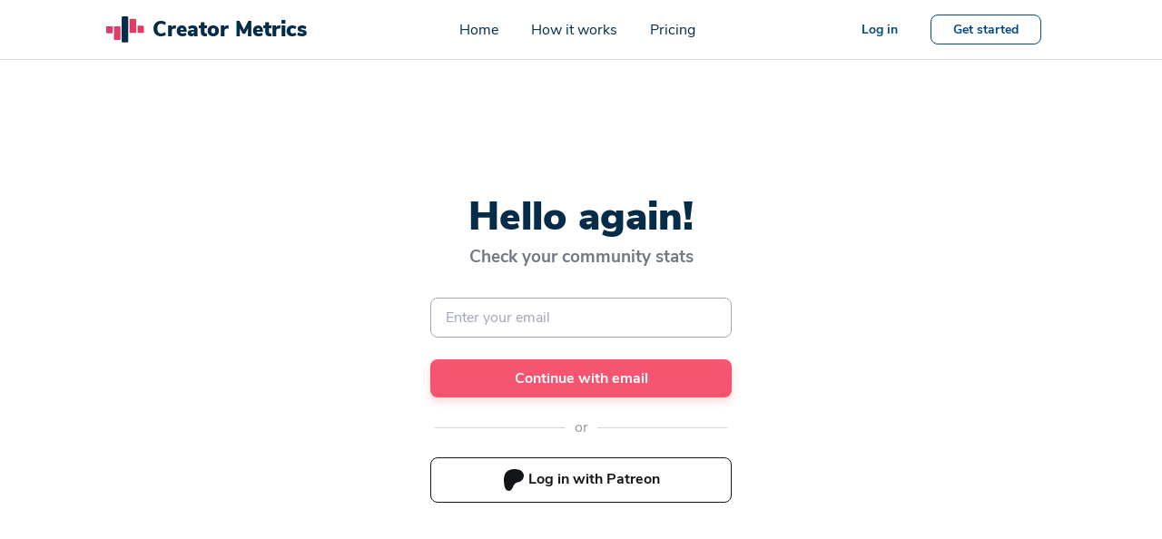

--- FILE ---
content_type: text/html; charset=utf-8
request_url: https://creatormetrics.io/sign_in
body_size: 2253
content:
<!DOCTYPE html>

<html>
  <head>
    <title>Log in – Creator Metrics</title>
    <meta charset="utf-8">
<meta name="viewport" content="width=device-width, initial-scale=1">

<meta name="csrf-param" content="authenticity_token" />
<meta name="csrf-token" content="-qf4B90eN8fWpA20rwR3w4KtVCyI_i0w6fmVFA0FMQoStfRwsocQMtJU96IxeD9dasyl_Gn6ZqQPj7rF4wVn4Q" />


<link
  rel="apple-touch-icon"
  sizes="180x180"
  href="https://assets.creatormetrics.io/assets/favicon/apple-touch-icon-3d4558ec.png"
>

<link
  rel="icon"
  type="image/png"
  sizes="32x32"
  href="https://assets.creatormetrics.io/assets/favicon/favicon-32x32-dea1ccad.png"
>

<link
  rel="icon"
  type="image/png"
  sizes="16x16"
  href="https://assets.creatormetrics.io/assets/favicon/favicon-16x16-fe7ec796.png"
>

<link rel="manifest" href="/manifest.json">

<link
  rel="mask-icon"
  href="https://assets.creatormetrics.io/assets/favicon/safari-pinned-tab-1b103cef.svg"
  color="#e33b65"
>

<link rel="shortcut icon" href="https://assets.creatormetrics.io/assets/favicon/favicon-957e1eae.ico">

<meta name="apple-mobile-web-app-capable" content="yes">
<meta name="mobile-web-app-capable" content="yes">
<meta name="apple-mobile-web-app-title" content="Creator Metrics">
<meta name="application-name" content="Creator Metrics">
<meta name="msapplication-TileColor" content="#e33b65">
<meta name="msapplication-config" content="/browserconfig.xml">
<meta name="theme-color" content="#ffffff">

<meta property="og:url" content="https://creatormetrics.io">
<meta property="og:type" content="website">

<meta
  property="og:title"
  content="Creator Metrics - Analytics dashboard for Patreon creators."
>

<meta
  property="og:description"
  content="Monitor your community trends, learn how your supporters behave and act strategically to grow your patronage. Sign up to receive your free monthly report."
>

<meta property="og:image" content="https://assets.creatormetrics.io/assets/opengraph-cfd390ca.jpg">

<meta name="twitter:card" content="summary_large_image">
<meta property="twitter:domain" content="creatormetrics.io">
<meta property="twitter:url" content="https://creatormetrics.io">

<meta
  name="twitter:title"
  content="Creator Metrics - Analytics dashboard for Patreon creators."
>

<meta
  name="twitter:description"
  content="Monitor your community trends, learn how your supporters behave and act strategically to grow your patronage. Sign up to receive your free monthly report."
>

<meta name="twitter:image" content="https://assets.creatormetrics.io/assets/opengraph-cfd390ca.jpg">


<meta name="sentry-dsn" content="https://ee21789bab124966b6f5f3dbad5ec5d1@o404181.ingest.sentry.io/5419180">



    <link rel="stylesheet" href="https://assets.creatormetrics.io/assets/shared-1da77f48.css" media="all" data-turbo-track="reload" />
<link rel="stylesheet" href="https://assets.creatormetrics.io/assets/guest-dd72145e.css" media="all" data-turbo-track="reload" />
    <script src="https://assets.creatormetrics.io/assets/application-74821b8a.js" data-turbo-track="reload" type="module" defer="defer"></script>

    

      <script>
    !function(w,d){if(!w.rdt){var p=w.rdt=function(){p.sendEvent?p.sendEvent.apply(p,arguments):p.callQueue.push(arguments)};p.callQueue=[];
    var t=d.createElement("script");t.src="https://www.redditstatic.com/ads/pixel.js",t.async=!0;var s=d.getElementsByTagName("script")[0];s.parentNode.insertBefore(t,s)}}(window,document);
    rdt('init','a2_gli0br9rcs2k');rdt('disableFirstPartyCookies');rdt('track', 'PageVisit');
  </script>

  </head>

  <body>
    
    

    <input
  type="checkbox"
  autocomplete="off"
  class="checkbox-control"
  id="show-guest-nav"
>

<nav class="guest-nav">
  <div class="container">
    <div class="guest-nav--header">
      <a class="guest-nav--logo logo logo__orig" href="/">Creator Metrics</a>
      <a class="guest-nav--logo logo logo__mono" href="/">Creator Metrics</a>

        <label for="show-guest-nav">
          <svg width="24" height="24" viewBox="0 0 24 24" fill="none" xmlns="http://www.w3.org/2000/svg">
<path fill-rule="evenodd" clip-rule="evenodd" d="M3 6C3 5.44772 3.44772 5 4 5H20C20.5523 5 21 5.44772 21 6C21 6.55228 20.5523 7 20 7H4C3.44772 7 3 6.55228 3 6ZM3 12C3 11.4477 3.44772 11 4 11H20C20.5523 11 21 11.4477 21 12C21 12.5523 20.5523 13 20 13H4C3.44772 13 3 12.5523 3 12ZM4 17C3.44772 17 3 17.4477 3 18C3 18.5523 3.44772 19 4 19H20C20.5523 19 21 18.5523 21 18C21 17.4477 20.5523 17 20 17H4Z" fill="#052D49"/>
</svg>

        </label>
    </div>

      <ul class="guest-nav--links">
        <li><a href="/">Home</a></li>
        <li><a href="/how-it-works">How it works</a></li>
        <li><a href="/pricing">Pricing</a></li>
      </ul>
      <ul class="guest-nav--auth txt--p-small">
          <li>
            <a class="guest-nav--a" href="/sign_in">Log in</a>
          </li>
          <li>
            <a class="button button__secondary button__small" href="/sign_up">Get started</a>
          </li>
      </ul>
  </div>
</nav>


    <div class="container"></div>

    
<main class="container grid sign-in-page">
  <div class="sign-in-page--content txt--center">
    <h1 class="txt--h-jumbo txt--black">Hello again!</h1>

    <h2 class="txt--h-caption txt--bold">Check your community stats</h2>

    <form data-turbo="false" action="/sign_in" accept-charset="UTF-8" method="post"><input type="hidden" name="authenticity_token" value="6rpz7S6sbsgmjpw6_emfe2e8Rc3WzjcHyyK_zvjuvPkhTINO5XKinmVO_3qx-4OPn3xejo_mgd8N9bjPR2xkIA" />
      <input type="email" name="passwordless[email]" id="passwordless_email" placeholder="Enter your email" required="required" autocomplete="email" aria-label="Your email" />

      <input type="submit" name="commit" value="Continue with email" class="button button__primary" data-disable-with="Continue with email" />
</form>
    <span class="sign-in-page--or">or</span>

    <p>
      <a data-turbo="false" class="button button__secondary button__patreon" href="https://creatormetrics.io/auth/patreon">
        <svg xmlns="http://www.w3.org/2000/svg" width="24" height="24"><path d="M22.957 7.21c-.004-3.064-2.391-5.576-5.191-6.482-3.477-1.125-8.064-.962-11.384.604C2.357 3.231 1.093 7.391 1.046 11.54 1.007 14.951 1.348 23.936 6.415 24c3.765.048 4.326-4.804 6.068-7.141 1.24-1.662 2.836-2.132 4.8-2.618 3.377-.836 5.678-3.501 5.673-7.031z"/></svg>
 Log in with Patreon
</a>    </p>
  </div>
</main>



      <div data-controller="profitwell" data-profitwell-key-value="b53164b1e63ed02003f04bd83501cab8"></div>

  <script defer src="https://static.cloudflareinsights.com/beacon.min.js/vcd15cbe7772f49c399c6a5babf22c1241717689176015" integrity="sha512-ZpsOmlRQV6y907TI0dKBHq9Md29nnaEIPlkf84rnaERnq6zvWvPUqr2ft8M1aS28oN72PdrCzSjY4U6VaAw1EQ==" data-cf-beacon='{"version":"2024.11.0","token":"08aafd06e68f4d1191078e036163367e","r":1,"server_timing":{"name":{"cfCacheStatus":true,"cfEdge":true,"cfExtPri":true,"cfL4":true,"cfOrigin":true,"cfSpeedBrain":true},"location_startswith":null}}' crossorigin="anonymous"></script>
</body>
</html>


--- FILE ---
content_type: text/css
request_url: https://assets.creatormetrics.io/assets/shared-1da77f48.css
body_size: 7976
content:
/*! normalize.css v8.0.1 | MIT License | github.com/necolas/normalize.css */
/* Document
   ========================================================================== */
/**
 * 1. Correct the line height in all browsers.
 * 2. Prevent adjustments of font size after orientation changes in iOS.
 */
html {
  line-height: 1.15; /* 1 */
  -webkit-text-size-adjust: 100%; /* 2 */
}

/* Sections
   ========================================================================== */
/**
 * Remove the margin in all browsers.
 */
body {
  margin: 0;
}

/**
 * Render the `main` element consistently in IE.
 */
main {
  display: block;
}

/**
 * Correct the font size and margin on `h1` elements within `section` and
 * `article` contexts in Chrome, Firefox, and Safari.
 */
h1 {
  font-size: 2em;
  margin: 0.67em 0;
}

/* Grouping content
   ========================================================================== */
/**
 * 1. Add the correct box sizing in Firefox.
 * 2. Show the overflow in Edge and IE.
 */
hr {
  box-sizing: content-box; /* 1 */
  height: 0; /* 1 */
  overflow: visible; /* 2 */
}

/**
 * 1. Correct the inheritance and scaling of font size in all browsers.
 * 2. Correct the odd `em` font sizing in all browsers.
 */
pre {
  font-family: monospace, monospace; /* 1 */
  font-size: 1em; /* 2 */
}

/* Text-level semantics
   ========================================================================== */
/**
 * Remove the gray background on active links in IE 10.
 */
a {
  background-color: transparent;
}

/**
 * 1. Remove the bottom border in Chrome 57-
 * 2. Add the correct text decoration in Chrome, Edge, IE, Opera, and Safari.
 */
abbr[title] {
  border-bottom: none; /* 1 */
  text-decoration: underline; /* 2 */
  text-decoration: underline dotted; /* 2 */
}

/**
 * Add the correct font weight in Chrome, Edge, and Safari.
 */
b,
strong {
  font-weight: bolder;
}

/**
 * 1. Correct the inheritance and scaling of font size in all browsers.
 * 2. Correct the odd `em` font sizing in all browsers.
 */
code,
kbd,
samp {
  font-family: monospace, monospace; /* 1 */
  font-size: 1em; /* 2 */
}

/**
 * Add the correct font size in all browsers.
 */
small {
  font-size: 80%;
}

/**
 * Prevent `sub` and `sup` elements from affecting the line height in
 * all browsers.
 */
sub,
sup {
  font-size: 75%;
  line-height: 0;
  position: relative;
  vertical-align: baseline;
}

sub {
  bottom: -0.25em;
}

sup {
  top: -0.5em;
}

/* Embedded content
   ========================================================================== */
/**
 * Remove the border on images inside links in IE 10.
 */
img {
  border-style: none;
}

/* Forms
   ========================================================================== */
/**
 * 1. Change the font styles in all browsers.
 * 2. Remove the margin in Firefox and Safari.
 */
button,
input,
optgroup,
select,
textarea {
  font-family: inherit; /* 1 */
  font-size: 100%; /* 1 */
  line-height: 1.15; /* 1 */
  margin: 0; /* 2 */
}

/**
 * Show the overflow in IE.
 * 1. Show the overflow in Edge.
 */
button,
input { /* 1 */
  overflow: visible;
}

/**
 * Remove the inheritance of text transform in Edge, Firefox, and IE.
 * 1. Remove the inheritance of text transform in Firefox.
 */
button,
select { /* 1 */
  text-transform: none;
}

/**
 * Correct the inability to style clickable types in iOS and Safari.
 */
button,
[type=button],
[type=reset],
[type=submit] {
  -webkit-appearance: button;
}

/**
 * Remove the inner border and padding in Firefox.
 */
button::-moz-focus-inner,
[type=button]::-moz-focus-inner,
[type=reset]::-moz-focus-inner,
[type=submit]::-moz-focus-inner {
  border-style: none;
  padding: 0;
}

/**
 * Restore the focus styles unset by the previous rule.
 */
button:-moz-focusring,
[type=button]:-moz-focusring,
[type=reset]:-moz-focusring,
[type=submit]:-moz-focusring {
  outline: 1px dotted ButtonText;
}

/**
 * Correct the padding in Firefox.
 */
fieldset {
  padding: 0.35em 0.75em 0.625em;
}

/**
 * 1. Correct the text wrapping in Edge and IE.
 * 2. Correct the color inheritance from `fieldset` elements in IE.
 * 3. Remove the padding so developers are not caught out when they zero out
 *    `fieldset` elements in all browsers.
 */
legend {
  box-sizing: border-box; /* 1 */
  color: inherit; /* 2 */
  display: table; /* 1 */
  max-width: 100%; /* 1 */
  padding: 0; /* 3 */
  white-space: normal; /* 1 */
}

/**
 * Add the correct vertical alignment in Chrome, Firefox, and Opera.
 */
progress {
  vertical-align: baseline;
}

/**
 * Remove the default vertical scrollbar in IE 10+.
 */
textarea {
  overflow: auto;
}

/**
 * 1. Add the correct box sizing in IE 10.
 * 2. Remove the padding in IE 10.
 */
[type=checkbox],
[type=radio] {
  box-sizing: border-box; /* 1 */
  padding: 0; /* 2 */
}

/**
 * Correct the cursor style of increment and decrement buttons in Chrome.
 */
[type=number]::-webkit-inner-spin-button,
[type=number]::-webkit-outer-spin-button {
  height: auto;
}

/**
 * 1. Correct the odd appearance in Chrome and Safari.
 * 2. Correct the outline style in Safari.
 */
[type=search] {
  -webkit-appearance: textfield; /* 1 */
  outline-offset: -2px; /* 2 */
}

/**
 * Remove the inner padding in Chrome and Safari on macOS.
 */
[type=search]::-webkit-search-decoration {
  -webkit-appearance: none;
}

/**
 * 1. Correct the inability to style clickable types in iOS and Safari.
 * 2. Change font properties to `inherit` in Safari.
 */
::-webkit-file-upload-button {
  -webkit-appearance: button; /* 1 */
  font: inherit; /* 2 */
}

/* Interactive
   ========================================================================== */
/*
 * Add the correct display in Edge, IE 10+, and Firefox.
 */
details {
  display: block;
}

/*
 * Add the correct display in all browsers.
 */
summary {
  display: list-item;
}

/* Misc
   ========================================================================== */
/**
 * Add the correct display in IE 10+.
 */
template {
  display: none;
}

/**
 * Add the correct display in IE 10.
 */
[hidden] {
  display: none;
}

.logo {
  align-items: center;
  display: flex;
}
.logo::before {
  background: url("/assets/logo/mark-f73e4435.svg") no-repeat center/contain;
  content: "";
  display: inline-block;
  height: 29px;
  margin-right: 9px;
  width: 42px;
}
.logo__white::before {
  background: url("/assets/logo/mark-white-b6b4fb33.svg") no-repeat center/contain;
}
.logo__mono::before {
  background: url("/assets/logo/mark-mono-5eca4bb1.svg") no-repeat center/contain;
}

.button {
  cursor: pointer;
  display: inline-block;
  font-weight: 700;
  padding: 12px 24px;
  text-align: center;
}
.button svg {
  vertical-align: middle;
}

.button__small {
  font-size: 1.4rem;
  line-height: 1.973rem;
  padding: 6px 24px;
}

.button__primary {
  background-color: var(--color-coral-500);
  border-radius: 8px;
  border: none;
  box-shadow: 0 4px 10px rgba(227, 83, 67, 0.24);
  color: #fff;
}
.button__primary:hover, .button__primary:focus, .button__primary:active {
  background-color: var(--color-coral-700);
  color: white;
  text-decoration: none;
}
.button__primary:active {
  background-color: var(--color-coral-900);
  color: white;
}
.button__primary svg path {
  fill: white;
}

.button__secondary {
  background-color: #fff;
  border-radius: 8px;
  border: var(--color-petrol-700) solid 1px;
  color: var(--color-petrol-700);
}
.button__secondary:active, .button__secondary:focus, .button__secondary:hover {
  border-width: 2px;
  color: var(--color-petrol-700);
  padding: 11px 23px;
  text-decoration: none;
}
.button__secondary:active.button__small, .button__secondary:focus.button__small, .button__secondary:hover.button__small {
  padding: 5px 23px;
}
.button__secondary:active {
  background-color: rgba(232, 244, 248, 0.5);
}
.button__secondary svg path {
  fill: var(--color-petrol-700);
}

.button__patreon {
  border-color: var(--color-patreon-brand-black);
  color: var(--color-patreon-brand-black);
}
.button__patreon:active, .button__patreon:focus, .button__patreon:hover {
  color: var(--color-patreon-brand-black);
}
.button__patreon svg path {
  fill: var(--color-patreon-brand-black);
}

:root {
  --color-coral-100: #fbeeee;
  --color-coral-300: #f78d93;
  --color-coral-500: #f65572;
  --color-coral-700: #e33b65;
  --color-coral-900: #cf304d;
  --color-petrol-100: #e8f4f8;
  --color-petrol-300: #96cbe9;
  --color-petrol-500: #2677b0;
  --color-petrol-700: #08497f;
  --color-petrol-900: #052d49;
  --color-ui-100: #f5f5f8;
  --color-ui-200: #e6e7ed;
  --color-ui-300: #d3d5de;
  --color-ui-500: #a1a6ba;
  --color-ui-700: #586174;
  --color-ui-900: #484e65;
  --color-text-100: #f6f7f9;
  --color-text-300: #ced0d4;
  --color-text-500: #9697a1;
  --color-text-700: #737882;
  --color-text-800: #53575f;
  --color-text-900: #2d313d;
  --color-positive-100: #f4fbf9;
  --color-positive-300: #c4f3e6;
  --color-positive-500: #55cea2;
  --color-positive-700: #36ba8b;
  --color-positive-900: #2f9872;
  --color-negative-100: #fdf2f2;
  --color-negative-300: #f9cec8;
  --color-negative-500: #f6604c;
  --color-negative-700: #ea3b2e;
  --color-negative-900: #c32d22;
  --color-patreon-brand-black: #141518;
}

.button,
input,
select {
  border-radius: 8px;
}

input[type=checkbox] {
  vertical-align: top;
}

input[type=date],
input[type=email],
input[type=number],
input[type=tel],
input[type=text],
input[type=url],
select,
trix-editor {
  background-color: white;
  border: var(--color-ui-500) solid 1px;
  margin-bottom: 24px;
  outline: none;
  padding: 12px 16px;
  position: relative;
}
input[type=date]:focus,
input[type=email]:focus,
input[type=number]:focus,
input[type=tel]:focus,
input[type=text]:focus,
input[type=url]:focus,
select:focus,
trix-editor:focus {
  border-color: var(--color-petrol-900);
}
input[type=date]::placeholder,
input[type=email]::placeholder,
input[type=number]::placeholder,
input[type=tel]::placeholder,
input[type=text]::placeholder,
input[type=url]::placeholder,
select::placeholder,
trix-editor::placeholder {
  color: var(--color-ui-500);
  opacity: 1;
}
input[type=date]:invalid,
input[type=email]:invalid,
input[type=number]:invalid,
input[type=tel]:invalid,
input[type=text]:invalid,
input[type=url]:invalid,
select:invalid,
trix-editor:invalid {
  box-shadow: none;
}
input[type=date]:not(:placeholder-shown):not(:focus):invalid,
input[type=email]:not(:placeholder-shown):not(:focus):invalid,
input[type=number]:not(:placeholder-shown):not(:focus):invalid,
input[type=tel]:not(:placeholder-shown):not(:focus):invalid,
input[type=text]:not(:placeholder-shown):not(:focus):invalid,
input[type=url]:not(:placeholder-shown):not(:focus):invalid,
select:not(:placeholder-shown):not(:focus):invalid,
trix-editor:not(:placeholder-shown):not(:focus):invalid {
  background: url("/assets/icons/24/error-383894ca.svg") var(--color-negative-100) no-repeat calc(100% - 16px) center;
  border-color: var(--color-negative-900);
  padding-right: 56px;
}
input[type=date].valid,
input[type=email].valid,
input[type=number].valid,
input[type=tel].valid,
input[type=text].valid,
input[type=url].valid,
select.valid,
trix-editor.valid {
  background: url("/assets/icons/24/success-a7022133.svg") no-repeat calc(100% - 16px) center;
  padding-right: 56px;
}
input[type=date].invalid,
input[type=email].invalid,
input[type=number].invalid,
input[type=tel].invalid,
input[type=text].invalid,
input[type=url].invalid,
select.invalid,
trix-editor.invalid {
  background: url("/assets/icons/24/error-383894ca.svg") no-repeat calc(100% - 16px) center;
  padding-right: 56px;
}

select {
  appearance: none;
  background: url("/assets/icons/24/navigation/down-arrow-8975f7da.svg") no-repeat calc(100% - 16px) center;
  padding-right: 56px;
}

html {
  box-sizing: border-box;
  min-height: 100vh;
}

*,
*:before,
*:after {
  box-sizing: inherit;
}

*:active {
  outline: none;
}

::selection {
  color: var(--color-text-100);
  background: var(--color-petrol-300);
}

body {
  display: flex;
  flex-direction: column;
  min-height: 100vh;
}

img {
  max-width: 100%;
}

.turbo-progress-bar {
  background-color: var(--color-petrol-300);
  height: 3px;
}

.container {
  height: 100%;
  margin: 0 auto;
  max-width: 1094px;
  padding: 0 24px;
  width: 100%;
}

.grid {
  column-gap: 36px;
  display: grid;
  grid-template-columns: repeat(3, 1fr);
  grid-template-rows: 1fr;
  row-gap: 36px;
}
@media only screen and (min-width: 480px) {
  .grid {
    column-gap: 24px;
    grid-template-columns: repeat(6, 1fr);
    row-gap: 24px;
  }
}
@media only screen and (min-width: 900px) {
  .grid {
    grid-template-columns: repeat(12, 1fr);
  }
}

a {
  color: var(--color-coral-700);
  font-weight: 700;
  text-decoration: none;
}
a:focus, a:hover {
  color: var(--color-coral-900);
  text-decoration: underline;
}

.checkbox-control {
  left: -9999px !important;
  position: absolute !important;
}

@media only screen and (min-width: 768px) {
  .mobile-only {
    display: none;
  }
}

.desktop-only {
  display: none;
}
@media only screen and (min-width: 768px) {
  .desktop-only {
    display: revert;
  }
}

table {
  width: 100%;
}

thead {
  text-align: left;
}

tbody tr:nth-child(even) {
  background: var(--color-ui-100);
}

tbody tr:hover {
  background: var(--color-petrol-100);
}

td,
th {
  padding: 4px;
}

@font-face {
  font-family: "Nunito Sans";
  font-style: normal;
  font-weight: 400;
  src: local("Nunito Sans Regular"), local("NunitoSans-Regular"), url("/assets/nunito-sans-v6-latin-400-8021611e.woff2") format("woff2"), url("/assets/nunito-sans-v6-latin-400-bf5b652e.woff") format("woff");
}
@font-face {
  font-family: "Nunito Sans";
  font-style: normal;
  font-weight: 600;
  src: local("Nunito Sans SemiBold"), local("NunitoSans-SemiBold"), url("/assets/nunito-sans-v6-latin-600-5e36f2ea.woff2") format("woff2"), url("/assets/nunito-sans-v6-latin-600-45ed6605.woff") format("woff");
}
@font-face {
  font-family: "Nunito Sans";
  font-style: normal;
  font-weight: 700;
  src: local("Nunito Sans Bold"), local("NunitoSans-Bold"), url("/assets/nunito-sans-v6-latin-700-4de51f77.woff2") format("woff2"), url("/assets/nunito-sans-v6-latin-700-0bba04f7.woff") format("woff");
}
@font-face {
  font-family: "Nunito Sans";
  font-style: normal;
  font-weight: 800;
  src: local("Nunito Sans ExtraBold"), local("NunitoSans-ExtraBold"), url("/assets/nunito-sans-v6-latin-800-a3bf8828.woff2") format("woff2"), url("/assets/nunito-sans-v6-latin-800-d0527916.woff") format("woff");
}
@font-face {
  font-family: "Nunito Sans";
  font-style: normal;
  font-weight: 900;
  src: local("Nunito Sans Black"), local("NunitoSans-Black"), url("/assets/nunito-sans-v6-latin-900-c7793288.woff2") format("woff2"), url("/assets/nunito-sans-v6-latin-900-5974d727.woff") format("woff");
}
html {
  font-family: "Nunito Sans", sans-serif;
  font-size: 62.5%;
  font-style: normal;
  font-weight: 400;
  color: var(--color-text-900);
}

body {
  font-size: 1.6rem;
}

.txt--center {
  text-align: center;
}

.txt--success {
  color: var(--color-positive-900);
}

.txt--error {
  color: var(--color-negative-900);
}

.txt--regular {
  font-weight: 400;
}

.txt--semi-bold {
  font-weight: 600;
}

.txt--bold {
  font-weight: 700;
}

.txt--extra-bold {
  font-weight: 800;
}

.txt--black {
  font-weight: 900;
}

.txt--h-jumbo {
  font-size: 3.6rem;
  line-height: 4.226rem;
}
@media only screen and (min-width: 480px) {
  .txt--h-jumbo {
    font-size: 4.4rem;
    line-height: 4.77rem;
  }
}

.txt--h-large {
  font-size: 3.1rem;
  line-height: 3.577rem;
}
@media only screen and (min-width: 480px) {
  .txt--h-large {
    font-size: 3.6rem;
    line-height: 4.226rem;
  }
}

.txt--h-medium {
  font-size: 2.5rem;
  line-height: 2.91rem;
}
@media only screen and (min-width: 480px) {
  .txt--h-medium {
    font-size: 3.1rem;
    line-height: 3.577rem;
  }
}

.txt--h-small {
  font-size: 2.2rem;
  line-height: 2.561rem;
}
@media only screen and (min-width: 480px) {
  .txt--h-small {
    font-size: 2.5rem;
    line-height: 2.91rem;
  }
}

.txt--h-tiny {
  font-size: 1.9rem;
  line-height: 2.592rem;
}
@media only screen and (min-width: 480px) {
  .txt--h-tiny {
    font-size: 2.2rem;
    line-height: 2.561rem;
  }
}

.txt--h-caption {
  font-size: 1.8rem;
  line-height: 2.608rem;
}
@media only screen and (min-width: 480px) {
  .txt--h-caption {
    font-size: 1.9rem;
    line-height: 2.592rem;
  }
}

.txt--p-large {
  font-size: 1.8rem;
  line-height: 2.608rem;
}

.txt--p-medium {
  font-size: 1.6rem;
  line-height: 2.15rem;
}

.txt--p-small {
  font-size: 1.4rem;
  line-height: 1.973rem;
}

.txt--p-tiny {
  font-size: 1.2rem;
  line-height: 1.541rem;
}

.txt--p-caption {
  font-size: 1rem;
  line-height: 1.249rem;
}

.activity-entry {
  display: flex;
  margin-bottom: 32px;
}
.activity-entry::before {
  background-position: center;
  background-repeat: no-repeat;
  border-radius: 4px;
  content: "";
  display: inline-block;
  height: 24px;
  margin: 2px 8px 0 0;
  min-width: 24px;
}
.activity-entry p {
  margin: 0;
}
.activity-entry--title {
  margin: 0 0 4px;
}
.activity-entry--time {
  color: var(--color-ui-500);
}
.activity-entry__pledge_start::before {
  background-color: var(--color-petrol-100);
  background-image: url("/assets/icons/16/activities/pledge-start-d7879321.svg");
}
.activity-entry__pledge_upgrade::before {
  background-color: var(--color-petrol-100);
  background-image: url("/assets/icons/16/activities/pledge-upgrade-e9b34066.svg");
}
.activity-entry__pledge_downgrade::before {
  background-color: var(--color-petrol-100);
  background-image: url("/assets/icons/16/activities/pledge-downgrade-518b3ad8.svg");
}
.activity-entry__pledge_delete::before {
  background-color: var(--color-petrol-100);
  background-image: url("/assets/icons/16/activities/pledge-delete-ec9f1e77.svg");
}
.activity-entry__subscription_paid::before {
  background-color: var(--color-coral-100);
  background-image: url("/assets/icons/16/activities/subscription-paid-26fe6d60.svg");
}
.activity-entry__subscription_declined::before {
  background-color: var(--color-coral-100);
  background-image: url("/assets/icons/16/activities/subscription-declined-a2a69a91.svg");
}
.activity-entry__subscription_deleted::before {
  background-color: var(--color-coral-100);
  background-image: url("/assets/icons/16/activities/subscription-deleted-2f7f7afd.svg");
}
.activity-entry__subscription_pending::before {
  background-color: var(--color-coral-100);
  background-image: url("/assets/icons/16/activities/subscription-pending-3c63c884.svg");
}
.activity-entry__subscription_refunded::before, .activity-entry__subscription_partially_refunded::before, .activity-entry__subscription_refund_pending::before {
  background-color: var(--color-coral-100);
  background-image: url("/assets/icons/16/activities/subscription-refunded-bc2c1a05.svg");
}
.activity-entry__subscription_fraud::before {
  background-color: var(--color-coral-100);
  background-image: url("/assets/icons/16/activities/subscription-fraud-914407db.svg");
}
.activity-entry__subscription_other::before {
  background-color: var(--color-coral-100);
  background-image: url("/assets/icons/16/activities/subscription-other-4479c316.svg");
}

.applied-coupon {
  background: var(--color-positive-100);
  color: var(--color-positive-900);
  padding: 8px;
  text-align: center;
  width: 100%;
}

.checkout-faqs--faq {
  background-color: var(--color-petrol-100);
  border-radius: 8px;
  cursor: pointer;
  display: block;
  margin: 0 auto 32px;
  padding: 25px;
  width: 100%;
}
@media only screen and (min-width: 900px) {
  .checkout-faqs--faq {
    width: 70%;
  }
}
.checkout-faqs--faq-header {
  align-items: center;
  display: flex;
  justify-content: space-between;
}
.checkout-faqs--faq-header span {
  flex: 1;
  margin: 0 15px;
}
.checkout-faqs--faq-header svg:last-child {
  transform: rotate(-90deg);
  transition: transform 0.3s ease-out;
}
.checkbox-control:checked ~ .checkout-faqs--faq-header {
  color: var(--color-petrol-500);
}
.checkbox-control:checked ~ .checkout-faqs--faq-header svg path {
  fill: var(--color-petrol-500);
}
.checkbox-control:checked ~ .checkout-faqs--faq-header svg:last-child {
  transform: rotate(0);
}
.checkout-faqs--faq-content {
  display: block;
  height: 0;
  margin-left: 47px;
  overflow: hidden;
}
.checkbox-control:checked ~ .checkout-faqs--faq-content {
  height: auto;
  margin-top: 16px;
}

.dashboard-card {
  align-items: center;
  background: white;
  border-radius: 8px;
  box-shadow: 0 0 8px rgba(125, 138, 172, 0.15);
  display: flex;
  flex-direction: row;
  grid-column: 1/-1;
  justify-content: start;
  padding: 16px 15%;
}
@media only screen and (min-width: 1080px) {
  .dashboard-card {
    flex-direction: column;
    grid-column: span 3;
    min-height: 262px;
    text-align: center;
  }
}
.dashboard-card--variation {
  align-items: center;
  background: var(--color-coral-100);
  border-radius: 100%;
  cursor: help;
  display: flex;
  justify-content: center;
  margin: 16px;
  min-height: 64px;
  min-width: 64px;
}
.dashboard-card--value {
  margin: 0 0 8px;
}
.dashboard-card--label {
  color: var(--color-text-500);
  margin: 0;
}

.dashboard-line-graph {
  background: var(--color-coral-700);
  border-radius: 8px;
  box-shadow: 0 0 8px rgba(125, 138, 172, 0.15);
  color: white;
  grid-column: 1/-1;
  min-height: 262px;
  padding: 24px;
}
@media only screen and (min-width: 1080px) {
  .dashboard-line-graph {
    grid-column: span 6;
  }
}
.dashboard-line-graph--header {
  align-items: start;
  display: flex;
  justify-content: space-between;
}
.dashboard-line-graph--value {
  margin: 0 0 8px;
}
.dashboard-line-graph--label {
  margin: 0;
}
.dashboard-line-graph--periods {
  background: white;
  border-radius: 8px;
  min-width: 135px;
  padding: 4px;
  text-align: center;
}
.dashboard-line-graph--period {
  color: var(--color-text-900);
  cursor: pointer;
  display: inline-block;
  font-weight: 600;
  padding: 8px 12px;
  text-decoration: none;
}
.dashboard-line-graph--period:active, .dashboard-line-graph--period:focus, .dashboard-line-graph--period:hover {
  color: var(--color-text-900);
  text-decoration: none;
}
.dashboard-line-graph--period__active {
  background: var(--color-coral-500);
  border-radius: 8px;
  color: white;
  font-weight: 800;
}
.dashboard-line-graph--period__active:active, .dashboard-line-graph--period__active:focus, .dashboard-line-graph--period__active:hover {
  color: white;
}
.dashboard-line-graph--graph {
  display: none;
  height: 140px;
  margin: 0 auto;
  width: 90%;
}
.dashboard-line-graph--graph__active {
  display: block;
}

.dashboard-pie-graph {
  background: white;
  border-radius: 8px;
  box-shadow: 0 0 8px rgba(125, 138, 172, 0.15);
  grid-column: 1/-1;
  padding: 24px 4px;
  width: 100%;
}
@media only screen and (min-width: 1080px) {
  .dashboard-pie-graph {
    grid-column: span 3;
  }
}

.flash-messages__alert, .flash-messages__notice {
  border-radius: 8px;
  margin: 28px auto;
  padding: 16px;
}
.flash-messages__notice {
  background: var(--color-positive-100);
  color: var(--color-positive-900);
}
.flash-messages__alert {
  background: var(--color-negative-100);
  color: var(--color-negative-900);
}

.guest-footer {
  background: var(--color-petrol-900);
  color: white;
}
.guest-footer .container {
  display: flex;
  justify-content: space-between;
  padding: 40px 24px;
}
@media only screen and (max-width: 480px) {
  .guest-footer .container {
    flex-direction: column;
  }
}
.guest-footer p {
  margin: 0;
}
.guest-footer--logo {
  color: white;
  font-size: 2.3rem;
  font-weight: 900;
  margin-bottom: 20px;
}
.guest-footer--logo:active, .guest-footer--logo:focus, .guest-footer--logo:hover {
  color: inherit;
  text-decoration: inherit;
}
.guest-footer--logo::before {
  height: 33px;
  width: 48px;
}
@media only screen and (min-width: 748px) {
  .guest-footer--logo::before {
    height: 29px;
    width: 42px;
  }
}
.guest-footer--links {
  column-count: 2;
  list-style: none;
  margin: 0;
  padding: 0;
}
@media only screen and (max-width: 480px) {
  .guest-footer--links {
    margin-bottom: 50px;
    order: -1;
  }
}
.guest-footer--links li {
  margin: 0 50px 16px 0;
}
.guest-footer--links a {
  color: white;
  font-weight: 600;
}

@media only screen and (max-width: 748px) {
  #show-guest-nav:checked + .guest-nav {
    background: var(--color-coral-700);
    color: white;
    left: 0;
    position: fixed;
    right: 0;
  }
  #show-guest-nav:checked + .guest-nav .container {
    flex-direction: column;
  }
  #show-guest-nav:checked + .guest-nav .guest-nav--header {
    min-width: 100%;
  }
  #show-guest-nav:checked + .guest-nav .guest-nav--header .logo__mono {
    display: flex;
  }
  #show-guest-nav:checked + .guest-nav .guest-nav--header .logo__orig {
    display: none;
  }
  #show-guest-nav:checked + .guest-nav .guest-nav--auth, #show-guest-nav:checked + .guest-nav .guest-nav--links {
    display: block;
    text-align: center;
  }
  #show-guest-nav:checked + .guest-nav .guest-nav--auth li, #show-guest-nav:checked + .guest-nav .guest-nav--links li {
    display: block;
    margin: 16px 0;
  }
  #show-guest-nav:checked + .guest-nav .guest-nav--auth .button, #show-guest-nav:checked + .guest-nav .guest-nav--links .button {
    background: none;
    border-color: white;
  }
  #show-guest-nav:checked + .guest-nav a {
    color: white;
  }
}
@media only screen and (max-width: 748px) {
  #show-guest-nav:not(:checked) + .guest-nav .guest-nav--header {
    min-width: 100%;
  }
  #show-guest-nav:not(:checked) + .guest-nav .guest-nav--auth, #show-guest-nav:not(:checked) + .guest-nav .guest-nav--links {
    display: none;
  }
}

.guest-nav {
  background: white;
  border-bottom: var(--color-ui-300) solid 1px;
  padding: 16px 0;
  position: sticky;
  top: 0;
  z-index: 10;
}
.guest-nav .container {
  align-items: center;
  display: flex;
  justify-content: space-between;
}
.guest-nav--header {
  align-items: center;
  display: flex;
  justify-content: space-between;
}
.guest-nav--header svg {
  cursor: pointer;
}
@media only screen and (min-width: 748px) {
  .guest-nav--header svg {
    display: none;
  }
}
.guest-nav--logo {
  color: var(--color-petrol-900);
  font-size: 2.3rem;
  font-weight: 900;
}
.guest-nav--logo:active, .guest-nav--logo:focus, .guest-nav--logo:hover {
  color: inherit;
  text-decoration: inherit;
}
.guest-nav--logo::before {
  height: 33px;
  width: 48px;
}
@media only screen and (min-width: 748px) {
  .guest-nav--logo::before {
    height: 29px;
    width: 42px;
  }
}
.guest-nav--logo.logo__mono {
  display: none;
}
.guest-nav--auth, .guest-nav--links {
  margin: 0;
  padding: 0;
}
.guest-nav--auth li, .guest-nav--links li {
  display: inline-block;
  margin: 0 16px;
}
.guest-nav--auth .button, .guest-nav--links .button {
  margin-right: 0;
}
.guest-nav--auth a {
  color: var(--color-petrol-700);
}
.guest-nav--links a {
  color: var(--color-petrol-900);
  font-weight: 400;
}

.impersonated-user {
  background: var(--color-coral-100);
  border: var(--color-coral-900) dashed 2px;
  border-bottom: none;
  bottom: 0;
  color: var(--color-coral-900);
  display: flex;
  justify-content: space-between;
  left: 25%;
  padding: 4px 16px;
  position: fixed;
  right: 25%;
}

@media only screen and (max-width: 900px) {
  #show-member-nav:not(:checked) + .member-nav {
    min-width: 0;
    padding: 0;
    transform: translateX(-192px);
    width: 0;
  }
}
@media only screen and (max-width: 900px) {
  #show-member-nav:not(:checked) + .member-nav .member-nav--top {
    transform: translateX(192px);
  }
}

.member-nav {
  background: white;
  box-shadow: 0 0 8px rgba(125, 138, 172, 0.15);
  display: flex;
  flex-direction: column;
  height: 100vh;
  left: 0;
  min-width: 192px;
  position: fixed;
  top: 0;
  width: 192px;
  z-index: 10;
}
.member-nav--top {
  margin: 32px 24px;
}
@media only screen and (max-width: 900px) {
  .member-nav--top {
    align-items: center;
    background: white;
    border-bottom: #ddd solid 1px;
    display: flex;
    justify-content: space-between;
    left: 0;
    margin: 0;
    padding: 16px;
    position: absolute;
    top: 0;
    width: 100vw;
  }
}
.member-nav--top label {
  display: none;
}
@media only screen and (max-width: 900px) {
  .member-nav--top label {
    cursor: pointer;
    display: inline;
  }
}
.member-nav--logo {
  align-items: center;
  color: var(--color-petrol-900);
  display: flex;
  font-size: 1.497rem;
  font-weight: 900;
  line-height: 1.398rem;
  margin-left: 6px;
}
.member-nav--logo:active, .member-nav--logo:focus, .member-nav--logo:hover {
  color: inherit;
  text-decoration: inherit;
}
.member-nav--logo::before {
  height: 24px;
  width: 50px;
}
@media only screen and (max-width: 900px) {
  .member-nav--logo::before {
    width: 35px;
  }
}
.member-nav--links {
  display: flex;
  flex-direction: column;
  flex: 1;
  justify-content: space-between;
  overflow-y: auto;
}
.member-nav--primary, .member-nav--secondary {
  list-style: none;
  padding: 0;
}
.member-nav--primary li, .member-nav--secondary li {
  display: flex;
  padding: 0 12px 0 24px;
}
.member-nav--primary li a, .member-nav--secondary li a {
  align-items: center;
  color: var(--color-ui-700);
  display: flex;
  padding: 16px 0;
  width: 100%;
}
.member-nav--primary li a svg, .member-nav--secondary li a svg {
  height: 24px;
  margin-right: 12px;
  padding: 2px;
  width: 24px;
}
.member-nav--primary li a svg path, .member-nav--secondary li a svg path {
  fill: var(--color-ui-700);
}
.member-nav--primary li a.active, .member-nav--primary li a:active, .member-nav--primary li a:focus, .member-nav--primary li a:hover, .member-nav--secondary li a.active, .member-nav--secondary li a:active, .member-nav--secondary li a:focus, .member-nav--secondary li a:hover {
  color: var(--color-coral-700);
  font-weight: 900;
  text-decoration: none;
}
.member-nav--primary li a.active svg path, .member-nav--primary li a:active svg path, .member-nav--primary li a:focus svg path, .member-nav--primary li a:hover svg path, .member-nav--secondary li a.active svg path, .member-nav--secondary li a:active svg path, .member-nav--secondary li a:focus svg path, .member-nav--secondary li a:hover svg path {
  fill: var(--color-coral-700);
}
.member-nav--primary li a.active svg, .member-nav--secondary li a.active svg {
  border-radius: 4px;
  box-shadow: 0 4px 10px rgba(227, 83, 67, 0.24);
}
.member-nav--primary {
  flex: 1;
  margin: 0;
}
@media only screen and (max-width: 900px) {
  .member-nav--primary {
    margin-top: 76px;
  }
}
.member-nav--secondary {
  margin: 0;
}
@media only screen and (max-width: 480px) {
  .member-nav--secondary {
    margin-bottom: 60px;
  }
}

.metric-graph {
  background: white;
  border-radius: 8px;
  box-shadow: 0 0 8px rgba(125, 138, 172, 0.15);
  grid-column: 1/-1;
  margin: 16px 0 0;
  padding: 24px;
}
.metric-graph h3 {
  margin: 0 0 24px;
  text-align: center;
}
.metric-graph--graph {
  margin: 0 auto;
  width: 95%;
}
.metric-graph--export {
  flex-shrink: 0;
  margin-left: 16px;
}
.metric-graph--footer {
  display: flex;
  justify-content: space-between;
  margin: 16px auto 0;
  width: 95%;
}

.patrons-graphs--card {
  background: white;
  border-radius: 8px;
  box-shadow: 0 0 8px rgba(125, 138, 172, 0.15);
  grid-column: 1/-1;
  margin: 16px 0 0;
  padding: 24px;
}
.patrons-graphs--card h3 {
  margin: 0 0 24px;
  text-align: center;
}
.patrons-graphs--graph {
  margin: 0 auto;
  width: 95%;
}
.patrons-graphs--map {
  margin: 0 auto;
  max-width: 1200px;
  width: 95%;
}
.patrons-graphs--campaigns {
  column-count: 1;
}
@media only screen and (min-width: 748px) {
  .patrons-graphs--campaigns {
    column-count: 2;
  }
}
@media only screen and (min-width: 1080px) {
  .patrons-graphs--campaigns {
    column-count: 3;
  }
}
.patrons-graphs--no-campaigns {
  text-align: center;
}
.patrons-graphs--campaign {
  align-items: center;
  display: flex;
  gap: 6px;
  margin-bottom: 16px;
}
.patrons-graphs--campaign-nsfw {
  color: var(--color-text-700);
}
.patrons-graphs--campaign-avatar {
  border-radius: 100%;
  object-fit: cover;
}
.patrons-graphs--campaign-notice {
  color: var(--color-text-700);
  margin: -8px 0 24px;
  text-align: center;
}

.retention-cohort-graph {
  background: white;
  border-radius: 8px;
  box-shadow: 0 0 8px rgba(125, 138, 172, 0.15);
  grid-column: 1/-1;
  margin: 16px 0 0;
  padding: 24px;
}
.retention-cohort-graph h3 {
  margin: 0 0 24px;
  text-align: center;
}
.retention-cohort-graph--graph {
  border-top: var(--color-ui-200) solid 1px;
  display: grid;
  grid-template-columns: repeat(4, 1fr);
  margin: 0 auto;
  text-align: center;
}
@media only screen and (min-width: 480px) {
  .retention-cohort-graph--graph {
    grid-template-columns: repeat(7, 1fr);
  }
}
@media only screen and (min-width: 748px) {
  .retention-cohort-graph--graph {
    grid-template-columns: repeat(14, 1fr);
  }
}
.retention-cohort-graph--graph > div {
  padding: 8px 4px;
}
@media only screen and (min-width: 1080px) {
  .retention-cohort-graph--graph > div {
    padding: 16px 8px;
  }
}
.retention-cohort-graph--patrons-title {
  align-items: center;
  background: rgba(245, 245, 248, 0.5);
  border-bottom: var(--color-ui-200) solid 1px;
  border-right: var(--color-ui-200) solid 1px;
  display: flex;
  grid-column: 1/span 2;
  grid-row: 1/span 2;
  justify-content: center;
}
.retention-cohort-graph--months-title {
  background: rgba(245, 245, 248, 0.5);
  border-bottom: var(--color-ui-200) solid 1px;
  border-right: var(--color-ui-200) solid 1px;
  grid-column: 3/-1;
}
.retention-cohort-graph--month {
  border-bottom: var(--color-ui-200) solid 1px;
  border-right: var(--color-ui-200) solid 1px;
}
.retention-cohort-graph--month:last-child {
  border-right: var(--color-ui-200) solid 3px;
}
.retention-cohort-graph--date {
  border-right: var(--color-ui-200) solid 1px;
  grid-column: 1/span 1;
  text-align: left;
  white-space: nowrap;
}
.retention-cohort-graph--patrons-count {
  background: rgba(245, 245, 248, 0.5);
}
.retention-cohort-graph--value {
  cursor: help;
}

.testimonial {
  background: var(--color-petrol-100);
  border-radius: 8px;
  border: var(--color-petrol-300) dashed 2px;
  font-size: 2rem;
  margin: 36px 12px;
  max-width: 800px;
  padding: 24px 32px;
}
@media only screen and (min-width: 900px) {
  .testimonial {
    margin-left: auto;
    margin-right: auto;
  }
}
.testimonial blockquote {
  font-style: italic;
  font-weight: bold;
  margin: 0 0 16px;
}
.testimonial-name {
  align-items: center;
  display: flex;
  gap: 12px;
  margin: 0;
}

.tooltip {
  display: inline-block;
  height: 20px;
  position: relative;
}
.tooltip--anchor {
  text-decoration: underline dotted;
}
.tooltip svg {
  height: 20px;
  vertical-align: bottom;
  width: 20px;
}
.tooltip svg path {
  fill: var(--color-coral-700);
}
.tooltip--details {
  background: white;
  border-radius: 4px;
  border: var(--color-coral-900) solid 2px;
  left: -9999px;
  opacity: 0;
  padding: 12px;
  position: absolute;
  top: 100%;
  width: 250px;
  z-index: 1;
}
.tooltip--details ul {
  margin: 0;
  padding: 5px 15px;
}
.tooltip:focus svg path, .tooltip:hover svg path {
  fill: var(--color-coral-900);
}
.tooltip:focus .tooltip--details, .tooltip:hover .tooltip--details {
  left: unset;
  opacity: 1;
  right: 0;
  transition: opacity 250ms;
}
.tooltip:focus .tooltip--details__right, .tooltip:hover .tooltip--details__right {
  left: 0;
}

.unsupported-browser {
  background: var(--color-negative-100);
  color: var(--color-negative-900);
  padding: 8px;
  text-align: center;
  width: 100%;
}


--- FILE ---
content_type: text/css
request_url: https://assets.creatormetrics.io/assets/guest-dd72145e.css
body_size: 1848
content:
.checkout-page {
  padding-bottom: 50px;
}
.checkout-page h1 {
  color: var(--color-petrol-900);
  margin: 50px 0 15px;
}
.checkout-page h2 {
  color: var(--color-text-700);
  margin: 0 0 32px;
}
.checkout-page--card {
  border-radius: 8px;
  box-shadow: 0 4px 40px rgba(110, 126, 145, 0.25);
  display: flex;
  flex-direction: column-reverse;
  margin: 64px 0 96px;
}
@media only screen and (min-width: 900px) {
  .checkout-page--card {
    flex-direction: row;
  }
}
.checkout-page--card h3 {
  margin-top: 32px;
}
.checkout-page--features {
  background-color: var(--color-ui-100);
  border-radius: 0 0 8px 8px;
  padding: 32px;
}
@media only screen and (min-width: 900px) {
  .checkout-page--features {
    border-radius: 8px 0 0 8px;
    width: 50%;
  }
}
.checkout-page--features ul {
  list-style: none;
  padding: 0;
}
.checkout-page--features li {
  background: url("/assets/icons/24/tick-ae029fcb.svg") no-repeat left 4px;
  margin-bottom: 16px;
  padding-left: 32px;
}
.checkout-page--pricing {
  margin: auto;
  padding: 32px;
}
@media only screen and (min-width: 900px) {
  .checkout-page--pricing {
    padding: 32px 96px;
    width: 50%;
  }
}
.checkout-page--pricing h3 {
  margin-bottom: 0;
}
.checkout-page--pricing-sales-tax {
  color: var(--color-text-700);
  margin: 0 0 32px;
}
.checkout-page--pricing .button {
  display: block;
  margin-top: 26px;
}
.checkout-page--pricing-money-guarantee {
  color: var(--color-text-700);
}

.home-page {
  color: var(--color-text-800);
  overflow-x: hidden;
}
@media only screen and (min-width: 900px) {
  .home-page {
    background: url("/assets/bg-pattern-602efe35.svg") white center no-repeat;
    background-position-y: 140px;
  }
}
.home-page .container {
  height: auto;
  padding: 0 24px;
}
.home-page h1,
.home-page h2,
.home-page h3 {
  color: var(--color-petrol-900);
}
.home-page--red-dot {
  color: var(--color-coral-500);
}
.home-page--intro-section {
  align-items: center;
}
.home-page--intro-section-content {
  grid-column: 1/-1;
  max-width: calc(100vw - 48px);
}
@media only screen and (min-width: 900px) {
  .home-page--intro-section-content {
    grid-column: span 9;
    width: 750px;
    z-index: 1;
  }
}
.home-page--intro-section h1 {
  margin-bottom: 24px;
}
.home-page--intro-section .button {
  margin-top: 40px;
  padding: 13px 47px;
}
.home-page--intro-section p {
  margin: 0;
}
.home-page--intro-section-image {
  background: url("/assets/illustrations/creators-de558bae.jpg") no-repeat center/contain;
  grid-column: 1/-1;
  min-height: 330px;
  min-width: 500px;
  width: 100%;
}
@media only screen and (min-width: 900px) {
  .home-page--intro-section-image {
    grid-column: span 3;
    height: 542px;
    width: 783px;
  }
}
@media only screen and (min-device-pixel-ratio: 2), only screen and (min-resolution: 192dpi), only screen and (min-resolution: 2dppx) {
  .home-page--intro-section-image {
    background: url("/assets/illustrations/creators@2x-07357a6c.jpg") no-repeat center/contain;
  }
}
.home-page--section {
  margin: 75px 0;
}
.home-page--section h2 {
  margin: 0;
}
.home-page--section-subhead {
  margin: 16px auto 62px;
  max-width: 600px;
}
.home-page--section-content {
  align-items: center;
}
.home-page--section-content > div {
  grid-column: 1/-1;
  max-width: calc(100vw - 48px);
}
@media only screen and (min-width: 900px) {
  .home-page--section-content > div {
    grid-column: span 6;
  }
}
.home-page--section-content h3 {
  background: url("/assets/icons/24/tick-ae029fcb.svg") no-repeat;
  padding-left: 30px;
}
.home-page--section-content p {
  padding-left: 30px;
}
.home-page--section-image {
  height: 100%;
  min-height: 300px;
  min-width: 350px;
  width: 100%;
}
@media only screen and (min-width: 900px) {
  .home-page--section-image {
    order: -1;
  }
}
.home-page--section-image__metrics {
  background: url("/assets/illustrations/sample-metrics-a1d2924a.jpg") no-repeat center/contain;
}
@media only screen and (min-device-pixel-ratio: 2), only screen and (min-resolution: 192dpi), only screen and (min-resolution: 2dppx) {
  .home-page--section-image__metrics {
    background: url("/assets/illustrations/sample-metrics@2x-8a0a149f.jpg") no-repeat center/contain;
  }
}
.home-page--section-image__notifications {
  background: url("/assets/illustrations/notifications-7b8e0869.svg") no-repeat center/contain;
  order: 0;
}
.home-page--section-image__support {
  background: url("/assets/illustrations/support-793d3b1d.svg") no-repeat center/contain;
}
.home-page--footer {
  background: var(--color-coral-700);
  padding: 140px 20px 100px;
  position: relative;
}
.home-page--footer::before {
  background: white;
  border-radius: 0 0 50% 50%/0 0 60% 95%;
  content: "";
  height: 4em;
  left: -5em;
  position: absolute;
  top: 0;
  width: calc(100vw + 10em);
}
.home-page--footer-content {
  color: white;
  margin: 0 auto;
  max-width: 525px;
}
.home-page--footer-content h2 {
  color: white;
  margin: 0 0 32px;
}
.home-page--footer-content p {
  margin: 0;
}
.home-page--footer-content a {
  color: white;
}
.home-page--footer-content .button__secondary {
  border-color: white;
  color: var(--color-petrol-900);
  margin: 48px 0 24px;
  padding: 14px 54px;
}
.home-page--footer-content .button__secondary:active, .home-page--footer-content .button__secondary:focus, .home-page--footer-content .button__secondary:hover {
  border-color: var(--color-coral-300);
  padding: 13px 53px;
}
.home-page--footer-content .button__secondary:active {
  background: var(--color-coral-100);
}

.how-it-works-page {
  padding-bottom: 50px;
}
.how-it-works-page h1 {
  margin: 50px 0;
  text-align: center;
}
.how-it-works-page h2 {
  margin-bottom: 60px;
}
.how-it-works-page img {
  border-radius: 8px;
  box-shadow: 0 0 8px rgba(125, 138, 172, 0.15);
  display: block;
}
.how-it-works-page .grid {
  margin-bottom: 120px;
}
.how-it-works-page--section {
  margin-bottom: 96px;
}
.how-it-works-page--hero {
  margin: 48px auto;
}
@media only screen and (min-width: 900px) {
  .how-it-works-page--hero {
    max-width: 75%;
  }
}
.how-it-works-page--box-description, .how-it-works-page--box-image {
  align-self: center;
  grid-column: 1/-1;
}
@media only screen and (min-width: 900px) {
  .how-it-works-page--box-description, .how-it-works-page--box-image {
    grid-column: span 6;
  }
}
@media only screen and (min-width: 900px) {
  .how-it-works-page--box-description {
    padding: 0 24px;
  }
}
@media only screen and (min-width: 900px) {
  .how-it-works-page--box-image__invert {
    order: -1;
  }
}

.monthly-report-page {
  flex: 1;
}
.monthly-report-page--intro-section {
  align-items: center;
  margin: 24px 0 -24px;
  padding: 0 24px;
}
.monthly-report-page--intro-section-content {
  grid-column: 1/-1;
}
@media only screen and (min-width: 900px) {
  .monthly-report-page--intro-section-content {
    grid-column: span 6;
  }
}
.monthly-report-page--intro-section-image {
  grid-column: 1/-1;
}
.monthly-report-page--intro-section-image img {
  border-radius: 8px;
  box-shadow: 0 0 8px rgba(125, 138, 172, 0.15);
}
@media only screen and (max-width: 480px) {
  .monthly-report-page--intro-section-image img {
    width: 100%;
    height: auto;
  }
}
@media only screen and (min-width: 900px) {
  .monthly-report-page--intro-section-image {
    grid-column: span 6;
  }
}

.policy-page {
  margin-bottom: 40px;
}

.pricing-page {
  flex: 1;
  padding-bottom: 50px;
}
.pricing-page h1 {
  margin: 50px 0;
  text-align: center;
}
.pricing-page--pricing {
  border-radius: 8px;
  box-shadow: 0 4px 40px rgba(110, 126, 145, 0.25);
  margin: 0 auto 96px;
  padding: 32px;
}
@media only screen and (min-width: 900px) {
  .pricing-page--pricing {
    padding: 32px 96px;
    width: 50%;
  }
}
.pricing-page--pricing h3 {
  margin-bottom: 0;
}
.pricing-page--pricing-sales-tax {
  color: var(--color-text-700);
  margin: 0 0 32px;
}
.pricing-page--pricing .button {
  display: block;
  margin-top: 26px;
}
.pricing-page--pricing-money-guarantee {
  color: var(--color-text-700);
}

.sign-in-page {
  flex: 1;
  grid-template-rows: 100%;
  justify-content: center;
}
@media only screen and (min-width: 480px) {
  .sign-in-page {
    align-items: center;
  }
}
.sign-in-page--content {
  grid-column: 1/-1;
  margin: 37px 0;
}
@media only screen and (min-width: 480px) {
  .sign-in-page--content {
    grid-column: 2/6;
  }
}
@media only screen and (min-width: 900px) {
  .sign-in-page--content {
    grid-column: 5/9;
  }
}
.sign-in-page--content h1 {
  color: var(--color-petrol-900);
  margin: 0 0 8px;
}
.sign-in-page--content h2 {
  color: var(--color-text-700);
  margin: 0 0 32px;
}
.sign-in-page .button,
.sign-in-page input {
  display: block;
  width: 100%;
}
.sign-in-page--or {
  align-items: center;
  color: var(--color-text-500);
  display: flex;
  margin: 24px 5px;
}
.sign-in-page--or::before, .sign-in-page--or::after {
  background-color: var(--color-ui-300);
  content: "";
  flex: 1;
  height: 1px;
}
.sign-in-page--or::before {
  margin-right: 10px;
}
.sign-in-page--or::after {
  margin-left: 10px;
}
.sign-in-page--sign-up {
  color: var(--color-text-500);
  margin-top: 60px;
}

.sign-up-page {
  flex: 1;
  grid-template-rows: 100%;
}
@media only screen and (min-width: 480px) {
  .sign-up-page {
    align-items: center;
  }
}
.sign-up-page h1 {
  color: var(--color-petrol-900);
  margin: 0 0 8px;
}
.sign-up-page h2 {
  color: var(--color-text-700);
  margin: 0 0 32px;
}
@media only screen and (min-width: 480px) {
  .sign-up-page--image {
    background: url("/assets/illustrations/sign-up-7f040e59.svg") no-repeat center/contain;
    grid-column: 1/3;
    height: 100%;
    order: -1;
  }
  .sign-up-page--image__no-creator {
    background-image: url("/assets/illustrations/no-creator-4c7feed7.svg");
  }
}
@media only screen and (min-width: 900px) {
  .sign-up-page--image {
    grid-column: 1/7;
  }
}
.sign-up-page--content {
  grid-column: 1/-1;
  margin: 37px auto;
}
@media only screen and (min-width: 480px) {
  .sign-up-page--content {
    grid-column: 3/-1;
    width: 70%;
  }
}
@media only screen and (min-width: 900px) {
  .sign-up-page--content {
    grid-column: 7/-1;
  }
}
.sign-up-page--content .button {
  display: block;
  margin-top: 32px;
}
.sign-up-page--terms {
  color: var(--color-text-500);
  margin-top: 24px;
}
.sign-up-page--terms a {
  color: var(--color-text-900);
}


--- FILE ---
content_type: application/javascript
request_url: https://assets.creatormetrics.io/assets/application-74821b8a.js
body_size: 158896
content:
/*! For license information please see application.js.LICENSE.txt */
!function(){"use strict";var t={109:function(t,e,n){n.d(e,{createConsumer:function(){return A}});var i={logger:"undefined"!=typeof console?console:void 0,WebSocket:"undefined"!=typeof WebSocket?WebSocket:void 0},r={log(...t){this.enabled&&(t.push(Date.now()),i.logger.log("[ActionCable]",...t))}};const s=()=>(new Date).getTime(),o=t=>(s()-t)/1e3;class a{constructor(t){this.visibilityDidChange=this.visibilityDidChange.bind(this),this.connection=t,this.reconnectAttempts=0}start(){this.isRunning()||(this.startedAt=s(),delete this.stoppedAt,this.startPolling(),addEventListener("visibilitychange",this.visibilityDidChange),r.log(`ConnectionMonitor started. stale threshold = ${this.constructor.staleThreshold} s`))}stop(){this.isRunning()&&(this.stoppedAt=s(),this.stopPolling(),removeEventListener("visibilitychange",this.visibilityDidChange),r.log("ConnectionMonitor stopped"))}isRunning(){return this.startedAt&&!this.stoppedAt}recordMessage(){this.pingedAt=s()}recordConnect(){this.reconnectAttempts=0,delete this.disconnectedAt,r.log("ConnectionMonitor recorded connect")}recordDisconnect(){this.disconnectedAt=s(),r.log("ConnectionMonitor recorded disconnect")}startPolling(){this.stopPolling(),this.poll()}stopPolling(){clearTimeout(this.pollTimeout)}poll(){this.pollTimeout=setTimeout(()=>{this.reconnectIfStale(),this.poll()},this.getPollInterval())}getPollInterval(){const{staleThreshold:t,reconnectionBackoffRate:e}=this.constructor;return 1e3*t*Math.pow(1+e,Math.min(this.reconnectAttempts,10))*(1+(0===this.reconnectAttempts?1:e)*Math.random())}reconnectIfStale(){this.connectionIsStale()&&(r.log(`ConnectionMonitor detected stale connection. reconnectAttempts = ${this.reconnectAttempts}, time stale = ${o(this.refreshedAt)} s, stale threshold = ${this.constructor.staleThreshold} s`),this.reconnectAttempts++,this.disconnectedRecently()?r.log(`ConnectionMonitor skipping reopening recent disconnect. time disconnected = ${o(this.disconnectedAt)} s`):(r.log("ConnectionMonitor reopening"),this.connection.reopen()))}get refreshedAt(){return this.pingedAt?this.pingedAt:this.startedAt}connectionIsStale(){return o(this.refreshedAt)>this.constructor.staleThreshold}disconnectedRecently(){return this.disconnectedAt&&o(this.disconnectedAt)<this.constructor.staleThreshold}visibilityDidChange(){"visible"===document.visibilityState&&setTimeout(()=>{!this.connectionIsStale()&&this.connection.isOpen()||(r.log(`ConnectionMonitor reopening stale connection on visibilitychange. visibilityState = ${document.visibilityState}`),this.connection.reopen())},200)}}a.staleThreshold=6,a.reconnectionBackoffRate=.15;var c=a,l={message_types:{welcome:"welcome",disconnect:"disconnect",ping:"ping",confirmation:"confirm_subscription",rejection:"reject_subscription"},disconnect_reasons:{unauthorized:"unauthorized",invalid_request:"invalid_request",server_restart:"server_restart",remote:"remote"},default_mount_path:"/cable",protocols:["actioncable-v1-json","actioncable-unsupported"]};const{message_types:u,protocols:h}=l,d=h.slice(0,h.length-1),m=[].indexOf;class p{constructor(t){this.open=this.open.bind(this),this.consumer=t,this.subscriptions=this.consumer.subscriptions,this.monitor=new c(this),this.disconnected=!0}send(t){return!!this.isOpen()&&(this.webSocket.send(JSON.stringify(t)),!0)}open(){if(this.isActive())return r.log(`Attempted to open WebSocket, but existing socket is ${this.getState()}`),!1;{const t=[...h,...this.consumer.subprotocols||[]];return r.log(`Opening WebSocket, current state is ${this.getState()}, subprotocols: ${t}`),this.webSocket&&this.uninstallEventHandlers(),this.webSocket=new i.WebSocket(this.consumer.url,t),this.installEventHandlers(),this.monitor.start(),!0}}close({allowReconnect:t}={allowReconnect:!0}){if(t||this.monitor.stop(),this.isOpen())return this.webSocket.close()}reopen(){if(r.log(`Reopening WebSocket, current state is ${this.getState()}`),!this.isActive())return this.open();try{return this.close()}catch(t){r.log("Failed to reopen WebSocket",t)}finally{r.log(`Reopening WebSocket in ${this.constructor.reopenDelay}ms`),setTimeout(this.open,this.constructor.reopenDelay)}}getProtocol(){if(this.webSocket)return this.webSocket.protocol}isOpen(){return this.isState("open")}isActive(){return this.isState("open","connecting")}triedToReconnect(){return this.monitor.reconnectAttempts>0}isProtocolSupported(){return m.call(d,this.getProtocol())>=0}isState(...t){return m.call(t,this.getState())>=0}getState(){if(this.webSocket)for(let t in i.WebSocket)if(i.WebSocket[t]===this.webSocket.readyState)return t.toLowerCase();return null}installEventHandlers(){for(let t in this.events){const e=this.events[t].bind(this);this.webSocket[`on${t}`]=e}}uninstallEventHandlers(){for(let t in this.events)this.webSocket[`on${t}`]=function(){}}}p.reopenDelay=500,p.prototype.events={message(t){if(!this.isProtocolSupported())return;const{identifier:e,message:n,reason:i,reconnect:s,type:o}=JSON.parse(t.data);switch(this.monitor.recordMessage(),o){case u.welcome:return this.triedToReconnect()&&(this.reconnectAttempted=!0),this.monitor.recordConnect(),this.subscriptions.reload();case u.disconnect:return r.log(`Disconnecting. Reason: ${i}`),this.close({allowReconnect:s});case u.ping:return null;case u.confirmation:return this.subscriptions.confirmSubscription(e),this.reconnectAttempted?(this.reconnectAttempted=!1,this.subscriptions.notify(e,"connected",{reconnected:!0})):this.subscriptions.notify(e,"connected",{reconnected:!1});case u.rejection:return this.subscriptions.reject(e);default:return this.subscriptions.notify(e,"received",n)}},open(){if(r.log(`WebSocket onopen event, using '${this.getProtocol()}' subprotocol`),this.disconnected=!1,!this.isProtocolSupported())return r.log("Protocol is unsupported. Stopping monitor and disconnecting."),this.close({allowReconnect:!1})},close(t){if(r.log("WebSocket onclose event"),!this.disconnected)return this.disconnected=!0,this.monitor.recordDisconnect(),this.subscriptions.notifyAll("disconnected",{willAttemptReconnect:this.monitor.isRunning()})},error(){r.log("WebSocket onerror event")}};var g=p;class f{constructor(t,e={},n){this.consumer=t,this.identifier=JSON.stringify(e),function(t,e){if(null!=e)for(let n in e){const i=e[n];t[n]=i}}(this,n)}perform(t,e={}){return e.action=t,this.send(e)}send(t){return this.consumer.send({command:"message",identifier:this.identifier,data:JSON.stringify(t)})}unsubscribe(){return this.consumer.subscriptions.remove(this)}}var b=class{constructor(t){this.subscriptions=t,this.pendingSubscriptions=[]}guarantee(t){-1==this.pendingSubscriptions.indexOf(t)?(r.log(`SubscriptionGuarantor guaranteeing ${t.identifier}`),this.pendingSubscriptions.push(t)):r.log(`SubscriptionGuarantor already guaranteeing ${t.identifier}`),this.startGuaranteeing()}forget(t){r.log(`SubscriptionGuarantor forgetting ${t.identifier}`),this.pendingSubscriptions=this.pendingSubscriptions.filter(e=>e!==t)}startGuaranteeing(){this.stopGuaranteeing(),this.retrySubscribing()}stopGuaranteeing(){clearTimeout(this.retryTimeout)}retrySubscribing(){this.retryTimeout=setTimeout(()=>{this.subscriptions&&"function"==typeof this.subscriptions.subscribe&&this.pendingSubscriptions.map(t=>{r.log(`SubscriptionGuarantor resubscribing ${t.identifier}`),this.subscriptions.subscribe(t)})},500)}};class v{constructor(t){this.consumer=t,this.guarantor=new b(this),this.subscriptions=[]}create(t,e){const n="object"==typeof t?t:{channel:t},i=new f(this.consumer,n,e);return this.add(i)}add(t){return this.subscriptions.push(t),this.consumer.ensureActiveConnection(),this.notify(t,"initialized"),this.subscribe(t),t}remove(t){return this.forget(t),this.findAll(t.identifier).length||this.sendCommand(t,"unsubscribe"),t}reject(t){return this.findAll(t).map(t=>(this.forget(t),this.notify(t,"rejected"),t))}forget(t){return this.guarantor.forget(t),this.subscriptions=this.subscriptions.filter(e=>e!==t),t}findAll(t){return this.subscriptions.filter(e=>e.identifier===t)}reload(){return this.subscriptions.map(t=>this.subscribe(t))}notifyAll(t,...e){return this.subscriptions.map(n=>this.notify(n,t,...e))}notify(t,e,...n){let i;return i="string"==typeof t?this.findAll(t):[t],i.map(t=>"function"==typeof t[e]?t[e](...n):void 0)}subscribe(t){this.sendCommand(t,"subscribe")&&this.guarantor.guarantee(t)}confirmSubscription(t){r.log(`Subscription confirmed ${t}`),this.findAll(t).map(t=>this.guarantor.forget(t))}sendCommand(t,e){const{identifier:n}=t;return this.consumer.send({command:e,identifier:n})}}class y{constructor(t){this._url=t,this.subscriptions=new v(this),this.connection=new g(this),this.subprotocols=[]}get url(){return function(t){if("function"==typeof t&&(t=t()),t&&!/^wss?:/i.test(t)){const e=document.createElement("a");return e.href=t,e.href=e.href,e.protocol=e.protocol.replace("http","ws"),e.href}return t}(this._url)}send(t){return this.connection.send(t)}connect(){return this.connection.open()}disconnect(){return this.connection.close({allowReconnect:!1})}ensureActiveConnection(){if(!this.connection.isActive())return this.connection.open()}addSubProtocol(t){this.subprotocols=[...this.subprotocols,t]}}function A(t=function(){const t=document.head.querySelector("meta[name='action-cable-url']");if(t)return t.getAttribute("content")}()||l.default_mount_path){return new y(t)}}},e={};function n(i){var r=e[i];if(void 0!==r)return r.exports;var s=e[i]={exports:{}};return t[i](s,s.exports,n),s.exports}n.d=function(t,e){for(var i in e)n.o(e,i)&&!n.o(t,i)&&Object.defineProperty(t,i,{enumerable:!0,get:e[i]})},n.g=function(){if("object"==typeof globalThis)return globalThis;try{return this||new Function("return this")()}catch(t){if("object"==typeof window)return window}}(),n.o=function(t,e){return Object.prototype.hasOwnProperty.call(t,e)},n.r=function(t){"undefined"!=typeof Symbol&&Symbol.toStringTag&&Object.defineProperty(t,Symbol.toStringTag,{value:"Module"}),Object.defineProperty(t,"__esModule",{value:!0})};var i={};n.r(i),n.d(i,{FetchEnctype:function(){return X},FetchMethod:function(){return G},FetchRequest:function(){return Z},FetchResponse:function(){return W},FrameElement:function(){return a},FrameLoadingStyle:function(){return o},FrameRenderer:function(){return yt},PageRenderer:function(){return ne},PageSnapshot:function(){return Dt},StreamActions:function(){return Le},StreamElement:function(){return _e},StreamSourceElement:function(){return De},cache:function(){return he},clearCache:function(){return ye},config:function(){return N},connectStreamSource:function(){return fe},disconnectStreamSource:function(){return be},fetch:function(){return K},fetchEnctypeFromString:function(){return Y},fetchMethodFromString:function(){return J},isSafe:function(){return Q},morphBodyElements:function(){return we},morphChildren:function(){return St},morphElements:function(){return Et},morphTurboFrameElements:function(){return xe},navigator:function(){return de},registerAdapter:function(){return pe},renderStreamMessage:function(){return ve},session:function(){return ue},setConfirmMethod:function(){return Ee},setFormMode:function(){return Se},setProgressBarDelay:function(){return Ae},start:function(){return me},visit:function(){return ge}}),function(t){function e(t,e,n){throw new t("Failed to execute 'requestSubmit' on 'HTMLFormElement': "+e+".",n)}"function"!=typeof t.requestSubmit&&(t.requestSubmit=function(t){t?(function(t,n){t instanceof HTMLElement||e(TypeError,"parameter 1 is not of type 'HTMLElement'"),"submit"==t.type||e(TypeError,"The specified element is not a submit button"),t.form==n||e(DOMException,"The specified element is not owned by this form element","NotFoundError")}(t,this),t.click()):((t=document.createElement("input")).type="submit",t.hidden=!0,this.appendChild(t),t.click(),this.removeChild(t))})}(HTMLFormElement.prototype);const r=new WeakMap;function s(t){const e=function(t){const e=t instanceof Element?t:t instanceof Node?t.parentElement:null,n=e?e.closest("input, button"):null;return"submit"==n?.type?n:null}(t.target);e&&e.form&&r.set(e.form,e)}!function(){if("submitter"in Event.prototype)return;let t=window.Event.prototype;if("SubmitEvent"in window){const e=window.SubmitEvent.prototype;if(!/Apple Computer/.test(navigator.vendor)||"submitter"in e)return;t=e}addEventListener("click",s,!0),Object.defineProperty(t,"submitter",{get(){if("submit"==this.type&&this.target instanceof HTMLFormElement)return r.get(this.target)}})}();const o={eager:"eager",lazy:"lazy"};class a extends HTMLElement{static delegateConstructor=void 0;loaded=Promise.resolve();static get observedAttributes(){return["disabled","loading","src"]}constructor(){super(),this.delegate=new a.delegateConstructor(this)}connectedCallback(){this.delegate.connect()}disconnectedCallback(){this.delegate.disconnect()}reload(){return this.delegate.sourceURLReloaded()}attributeChangedCallback(t){"loading"==t?this.delegate.loadingStyleChanged():"src"==t?this.delegate.sourceURLChanged():"disabled"==t&&this.delegate.disabledChanged()}get src(){return this.getAttribute("src")}set src(t){t?this.setAttribute("src",t):this.removeAttribute("src")}get refresh(){return this.getAttribute("refresh")}set refresh(t){t?this.setAttribute("refresh",t):this.removeAttribute("refresh")}get shouldReloadWithMorph(){return this.src&&"morph"===this.refresh}get loading(){return"lazy"===(this.getAttribute("loading")||"").toLowerCase()?o.lazy:o.eager}set loading(t){t?this.setAttribute("loading",t):this.removeAttribute("loading")}get disabled(){return this.hasAttribute("disabled")}set disabled(t){t?this.setAttribute("disabled",""):this.removeAttribute("disabled")}get autoscroll(){return this.hasAttribute("autoscroll")}set autoscroll(t){t?this.setAttribute("autoscroll",""):this.removeAttribute("autoscroll")}get complete(){return!this.delegate.isLoading}get isActive(){return this.ownerDocument===document&&!this.isPreview}get isPreview(){return this.ownerDocument?.documentElement?.hasAttribute("data-turbo-preview")}}const c={enabled:!0,progressBarDelay:500,unvisitableExtensions:new Set([".7z",".aac",".apk",".avi",".bmp",".bz2",".css",".csv",".deb",".dmg",".doc",".docx",".exe",".gif",".gz",".heic",".heif",".ico",".iso",".jpeg",".jpg",".js",".json",".m4a",".mkv",".mov",".mp3",".mp4",".mpeg",".mpg",".msi",".ogg",".ogv",".pdf",".pkg",".png",".ppt",".pptx",".rar",".rtf",".svg",".tar",".tif",".tiff",".txt",".wav",".webm",".webp",".wma",".wmv",".xls",".xlsx",".xml",".zip"])};function l(t){if("false"==t.getAttribute("data-turbo-eval"))return t;{const e=document.createElement("script"),n=k();return n&&(e.nonce=n),e.textContent=t.textContent,e.async=!1,function(t,e){for(const{name:n,value:i}of e.attributes)t.setAttribute(n,i)}(e,t),e}}function u(t,{target:e,cancelable:n,detail:i}={}){const r=new CustomEvent(t,{cancelable:n,bubbles:!0,composed:!0,detail:i});return e&&e.isConnected?e.dispatchEvent(r):document.documentElement.dispatchEvent(r),r}function h(t){t.preventDefault(),t.stopImmediatePropagation()}function d(){return"hidden"===document.visibilityState?p():m()}function m(){return new Promise(t=>requestAnimationFrame(()=>t()))}function p(){return new Promise(t=>setTimeout(()=>t(),0))}function g(t=""){return(new DOMParser).parseFromString(t,"text/html")}function f(t,...e){const n=function(t,e){return t.reduce((t,n,i)=>t+n+(null==e[i]?"":e[i]),"")}(t,e).replace(/^\n/,"").split("\n"),i=n[0].match(/^\s+/),r=i?i[0].length:0;return n.map(t=>t.slice(r)).join("\n")}function b(){return Array.from({length:36}).map((t,e)=>8==e||13==e||18==e||23==e?"-":14==e?"4":19==e?(Math.floor(4*Math.random())+8).toString(16):Math.floor(15*Math.random()).toString(16)).join("")}function v(t,...e){for(const n of e.map(e=>e?.getAttribute(t)))if("string"==typeof n)return n;return null}function y(...t){for(const e of t)"turbo-frame"==e.localName&&e.setAttribute("busy",""),e.setAttribute("aria-busy","true")}function A(...t){for(const e of t)"turbo-frame"==e.localName&&e.removeAttribute("busy"),e.removeAttribute("aria-busy")}function E(t,e=2e3){return new Promise(n=>{const i=()=>{t.removeEventListener("error",i),t.removeEventListener("load",i),n()};t.addEventListener("load",i,{once:!0}),t.addEventListener("error",i,{once:!0}),setTimeout(n,e)})}function S(t){switch(t){case"replace":return history.replaceState;case"advance":case"restore":return history.pushState}}function w(...t){const e=v("data-turbo-action",...t);return function(t){return"advance"==t||"replace"==t||"restore"==t}(e)?e:null}function x(t){return document.querySelector(`meta[name="${t}"]`)}function C(t){const e=x(t);return e&&e.content}function k(){const t=x("csp-nonce");if(t){const{nonce:e,content:n}=t;return""==e?n:e}}function T(t,e){if(t instanceof Element)return t.closest(e)||T(t.assignedSlot||t.getRootNode()?.host,e)}function R(t){return!!t&&null==t.closest("[inert], :disabled, [hidden], details:not([open]), dialog:not([open])")&&"function"==typeof t.focus}function L(t){return Array.from(t.querySelectorAll("[autofocus]")).find(R)}function _(t){if("_blank"===t)return!1;if(t){for(const e of document.getElementsByName(t))if(e instanceof HTMLIFrameElement)return!1;return!0}return!0}function D(t){const e=T(t,"a[href], a[xlink\\:href]");return e?e.hasAttribute("download")||e.hasAttribute("target")&&"_self"!==e.target?null:e:null}function O(t){return I(t.getAttribute("href")||"")}const M={"aria-disabled":{beforeSubmit:t=>{t.setAttribute("aria-disabled","true"),t.addEventListener("click",h)},afterSubmit:t=>{t.removeAttribute("aria-disabled"),t.removeEventListener("click",h)}},disabled:{beforeSubmit:t=>t.disabled=!0,afterSubmit:t=>t.disabled=!1}},P=new class{#t=null;constructor(t){Object.assign(this,t)}get submitter(){return this.#t}set submitter(t){this.#t=M[t]||t}}({mode:"on",submitter:"disabled"}),N={drive:c,forms:P};function I(t){return new URL(t.toString(),document.baseURI)}function F(t){let e;return t.hash?t.hash.slice(1):(e=t.href.match(/#(.*)$/))?e[1]:void 0}function B(t,e){return I(e?.getAttribute("formaction")||t.getAttribute("action")||t.action)}function j(t,e){return function(t,e){const n=$(e.origin+e.pathname);return $(t.href)===n||t.href.startsWith(n)}(t,e)&&!N.drive.unvisitableExtensions.has((n=t,(function(t){return function(t){return t.pathname.split("/").slice(1)}(t).slice(-1)[0]}(n).match(/\.[^.]*$/)||[])[0]||""));var n}function q(t){const e=F(t);return null!=e?t.href.slice(0,-(e.length+1)):t.href}function U(t){return q(t)}function H(t,e){return I(t).href==I(e).href}function $(t){return t.endsWith("/")?t:t+"/"}class W{constructor(t){this.response=t}get succeeded(){return this.response.ok}get failed(){return!this.succeeded}get clientError(){return this.statusCode>=400&&this.statusCode<=499}get serverError(){return this.statusCode>=500&&this.statusCode<=599}get redirected(){return this.response.redirected}get location(){return I(this.response.url)}get isHTML(){return this.contentType&&this.contentType.match(/^(?:text\/([^\s;,]+\b)?html|application\/xhtml\+xml)\b/)}get statusCode(){return this.response.status}get contentType(){return this.header("Content-Type")}get responseText(){return this.response.clone().text()}get responseHTML(){return this.isHTML?this.response.clone().text():Promise.resolve(void 0)}header(t){return this.response.headers.get(t)}}class V extends Set{constructor(t){super(),this.maxSize=t}add(t){if(this.size>=this.maxSize){const t=this.values().next().value;this.delete(t)}super.add(t)}}const z=new V(20);function K(t,e={}){const n=new Headers(e.headers||{}),i=b();return z.add(i),n.append("X-Turbo-Request-Id",i),window.fetch(t,{...e,headers:n})}function J(t){switch(t.toLowerCase()){case"get":return G.get;case"post":return G.post;case"put":return G.put;case"patch":return G.patch;case"delete":return G.delete}}const G={get:"get",post:"post",put:"put",patch:"patch",delete:"delete"};function Y(t){switch(t.toLowerCase()){case X.multipart:return X.multipart;case X.plain:return X.plain;default:return X.urlEncoded}}const X={urlEncoded:"application/x-www-form-urlencoded",multipart:"multipart/form-data",plain:"text/plain"};class Z{abortController=new AbortController;#e=t=>{};constructor(t,e,n,i=new URLSearchParams,r=null,s=X.urlEncoded){const[o,a]=tt(I(n),e,i,s);this.delegate=t,this.url=o,this.target=r,this.fetchOptions={credentials:"same-origin",redirect:"follow",method:e.toUpperCase(),headers:{...this.defaultHeaders},body:a,signal:this.abortSignal,referrer:this.delegate.referrer?.href},this.enctype=s}get method(){return this.fetchOptions.method}set method(t){const e=this.isSafe?this.url.searchParams:this.fetchOptions.body||new FormData,n=J(t)||G.get;this.url.search="";const[i,r]=tt(this.url,n,e,this.enctype);this.url=i,this.fetchOptions.body=r,this.fetchOptions.method=n.toUpperCase()}get headers(){return this.fetchOptions.headers}set headers(t){this.fetchOptions.headers=t}get body(){return this.isSafe?this.url.searchParams:this.fetchOptions.body}set body(t){this.fetchOptions.body=t}get location(){return this.url}get params(){return this.url.searchParams}get entries(){return this.body?Array.from(this.body.entries()):[]}cancel(){this.abortController.abort()}async perform(){const{fetchOptions:t}=this;this.delegate.prepareRequest(this);const e=await this.#n(t);try{this.delegate.requestStarted(this),e.detail.fetchRequest?this.response=e.detail.fetchRequest.response:this.response=K(this.url.href,t);const n=await this.response;return await this.receive(n)}catch(t){if("AbortError"!==t.name)throw this.#i(t)&&this.delegate.requestErrored(this,t),t}finally{this.delegate.requestFinished(this)}}async receive(t){const e=new W(t);return u("turbo:before-fetch-response",{cancelable:!0,detail:{fetchResponse:e},target:this.target}).defaultPrevented?this.delegate.requestPreventedHandlingResponse(this,e):e.succeeded?this.delegate.requestSucceededWithResponse(this,e):this.delegate.requestFailedWithResponse(this,e),e}get defaultHeaders(){return{Accept:"text/html, application/xhtml+xml"}}get isSafe(){return Q(this.method)}get abortSignal(){return this.abortController.signal}acceptResponseType(t){this.headers.Accept=[t,this.headers.Accept].join(", ")}async#n(t){const e=new Promise(t=>this.#e=t),n=u("turbo:before-fetch-request",{cancelable:!0,detail:{fetchOptions:t,url:this.url,resume:this.#e},target:this.target});return this.url=n.detail.url,n.defaultPrevented&&await e,n}#i(t){return!u("turbo:fetch-request-error",{target:this.target,cancelable:!0,detail:{request:this,error:t}}).defaultPrevented}}function Q(t){return J(t)==G.get}function tt(t,e,n,i){const r=Array.from(n).length>0?new URLSearchParams(et(n)):t.searchParams;return Q(e)?[nt(t,r),null]:i==X.urlEncoded?[t,r]:[t,n]}function et(t){const e=[];for(const[n,i]of t)i instanceof File||e.push([n,i]);return e}function nt(t,e){const n=new URLSearchParams(et(e));return t.search=n.toString(),t}class it{started=!1;constructor(t,e){this.delegate=t,this.element=e,this.intersectionObserver=new IntersectionObserver(this.intersect)}start(){this.started||(this.started=!0,this.intersectionObserver.observe(this.element))}stop(){this.started&&(this.started=!1,this.intersectionObserver.unobserve(this.element))}intersect=t=>{const e=t.slice(-1)[0];e?.isIntersecting&&this.delegate.elementAppearedInViewport(this.element)}}class rt{static contentType="text/vnd.turbo-stream.html";static wrap(t){return"string"==typeof t?new this(function(t){const e=document.createElement("template");return e.innerHTML=t,e.content}(t)):t}constructor(t){this.fragment=function(t){for(const e of t.querySelectorAll("turbo-stream")){const t=document.importNode(e,!0);for(const e of t.templateElement.content.querySelectorAll("script"))e.replaceWith(l(e));e.replaceWith(t)}return t}(t)}}const st=new class{#r=null;#s=null;get(t){if(this.#s&&this.#s.url===t&&this.#s.expire>Date.now())return this.#s.request}setLater(t,e,n){this.clear(),this.#r=setTimeout(()=>{e.perform(),this.set(t,e,n),this.#r=null},100)}set(t,e,n){this.#s={url:t,request:e,expire:new Date((new Date).getTime()+n)}}clear(){this.#r&&clearTimeout(this.#r),this.#s=null}},ot={initialized:"initialized",requesting:"requesting",waiting:"waiting",receiving:"receiving",stopping:"stopping",stopped:"stopped"};class at{state=ot.initialized;static confirmMethod(t){return Promise.resolve(confirm(t))}constructor(t,e,n,i=!1){const r=function(t,e){return J((e?.getAttribute("formmethod")||t.getAttribute("method")||"").toLowerCase())||G.get}(e,n),s=function(t,e){const n=I(t);return Q(e)&&(n.search=""),n}(function(t,e){const n="string"==typeof t.action?t.action:null;return e?.hasAttribute("formaction")?e.getAttribute("formaction")||"":t.getAttribute("action")||n||""}(e,n),r),o=function(t,e){const n=new FormData(t),i=e?.getAttribute("name"),r=e?.getAttribute("value");return i&&n.append(i,r||""),n}(e,n),a=function(t,e){return Y(e?.getAttribute("formenctype")||t.enctype)}(e,n);this.delegate=t,this.formElement=e,this.submitter=n,this.fetchRequest=new Z(this,r,s,o,e,a),this.mustRedirect=i}get method(){return this.fetchRequest.method}set method(t){this.fetchRequest.method=t}get action(){return this.fetchRequest.url.toString()}set action(t){this.fetchRequest.url=I(t)}get body(){return this.fetchRequest.body}get enctype(){return this.fetchRequest.enctype}get isSafe(){return this.fetchRequest.isSafe}get location(){return this.fetchRequest.url}async start(){const{initialized:t,requesting:e}=ot,n=v("data-turbo-confirm",this.submitter,this.formElement);if("string"==typeof n){const t="function"==typeof N.forms.confirm?N.forms.confirm:at.confirmMethod;if(!await t(n,this.formElement,this.submitter))return}if(this.state==t)return this.state=e,this.fetchRequest.perform()}stop(){const{stopping:t,stopped:e}=ot;if(this.state!=t&&this.state!=e)return this.state=t,this.fetchRequest.cancel(),!0}prepareRequest(t){if(!t.isSafe){const e=function(t){if(null!=t){const e=(document.cookie?document.cookie.split("; "):[]).find(e=>e.startsWith(t));if(e){const t=e.split("=").slice(1).join("=");return t?decodeURIComponent(t):void 0}}}(C("csrf-param"))||C("csrf-token");e&&(t.headers["X-CSRF-Token"]=e)}this.requestAcceptsTurboStreamResponse(t)&&t.acceptResponseType(rt.contentType)}requestStarted(t){this.state=ot.waiting,this.submitter&&N.forms.submitter.beforeSubmit(this.submitter),this.setSubmitsWith(),y(this.formElement),u("turbo:submit-start",{target:this.formElement,detail:{formSubmission:this}}),this.delegate.formSubmissionStarted(this)}requestPreventedHandlingResponse(t,e){st.clear(),this.result={success:e.succeeded,fetchResponse:e}}requestSucceededWithResponse(t,e){if(e.clientError||e.serverError)this.delegate.formSubmissionFailedWithResponse(this,e);else if(st.clear(),this.requestMustRedirect(t)&&function(t){return 200==t.statusCode&&!t.redirected}(e)){const t=new Error("Form responses must redirect to another location");this.delegate.formSubmissionErrored(this,t)}else this.state=ot.receiving,this.result={success:!0,fetchResponse:e},this.delegate.formSubmissionSucceededWithResponse(this,e)}requestFailedWithResponse(t,e){this.result={success:!1,fetchResponse:e},this.delegate.formSubmissionFailedWithResponse(this,e)}requestErrored(t,e){this.result={success:!1,error:e},this.delegate.formSubmissionErrored(this,e)}requestFinished(t){this.state=ot.stopped,this.submitter&&N.forms.submitter.afterSubmit(this.submitter),this.resetSubmitterText(),A(this.formElement),u("turbo:submit-end",{target:this.formElement,detail:{formSubmission:this,...this.result}}),this.delegate.formSubmissionFinished(this)}setSubmitsWith(){if(this.submitter&&this.submitsWith)if(this.submitter.matches("button"))this.originalSubmitText=this.submitter.innerHTML,this.submitter.innerHTML=this.submitsWith;else if(this.submitter.matches("input")){const t=this.submitter;this.originalSubmitText=t.value,t.value=this.submitsWith}}resetSubmitterText(){this.submitter&&this.originalSubmitText&&(this.submitter.matches("button")?this.submitter.innerHTML=this.originalSubmitText:this.submitter.matches("input")&&(this.submitter.value=this.originalSubmitText))}requestMustRedirect(t){return!t.isSafe&&this.mustRedirect}requestAcceptsTurboStreamResponse(t){return!t.isSafe||function(t,...e){return e.some(e=>e&&e.hasAttribute(t))}("data-turbo-stream",this.submitter,this.formElement)}get submitsWith(){return this.submitter?.getAttribute("data-turbo-submits-with")}}class ct{constructor(t){this.element=t}get activeElement(){return this.element.ownerDocument.activeElement}get children(){return[...this.element.children]}hasAnchor(t){return null!=this.getElementForAnchor(t)}getElementForAnchor(t){return t?this.element.querySelector(`[id='${t}'], a[name='${t}']`):null}get isConnected(){return this.element.isConnected}get firstAutofocusableElement(){return L(this.element)}get permanentElements(){return ut(this.element)}getPermanentElementById(t){return lt(this.element,t)}getPermanentElementMapForSnapshot(t){const e={};for(const n of this.permanentElements){const{id:i}=n,r=t.getPermanentElementById(i);r&&(e[i]=[n,r])}return e}}function lt(t,e){return t.querySelector(`#${e}[data-turbo-permanent]`)}function ut(t){return t.querySelectorAll("[id][data-turbo-permanent]")}class ht{started=!1;constructor(t,e){this.delegate=t,this.eventTarget=e}start(){this.started||(this.eventTarget.addEventListener("submit",this.submitCaptured,!0),this.started=!0)}stop(){this.started&&(this.eventTarget.removeEventListener("submit",this.submitCaptured,!0),this.started=!1)}submitCaptured=()=>{this.eventTarget.removeEventListener("submit",this.submitBubbled,!1),this.eventTarget.addEventListener("submit",this.submitBubbled,!1)};submitBubbled=t=>{if(!t.defaultPrevented){const e=t.target instanceof HTMLFormElement?t.target:void 0,n=t.submitter||void 0;e&&function(t,e){return"dialog"!=(e?.getAttribute("formmethod")||t.getAttribute("method"))}(e,n)&&function(t,e){return _(e?.getAttribute("formtarget")||t.getAttribute("target"))}(e,n)&&this.delegate.willSubmitForm(e,n)&&(t.preventDefault(),t.stopImmediatePropagation(),this.delegate.formSubmitted(e,n))}}}class dt{#o=t=>{};#a=t=>{};constructor(t,e){this.delegate=t,this.element=e}scrollToAnchor(t){const e=this.snapshot.getElementForAnchor(t);e?(this.focusElement(e),this.scrollToElement(e)):this.scrollToPosition({x:0,y:0})}scrollToAnchorFromLocation(t){this.scrollToAnchor(F(t))}scrollToElement(t){t.scrollIntoView()}focusElement(t){t instanceof HTMLElement&&(t.hasAttribute("tabindex")?t.focus():(t.setAttribute("tabindex","-1"),t.focus(),t.removeAttribute("tabindex")))}scrollToPosition({x:t,y:e}){this.scrollRoot.scrollTo(t,e)}scrollToTop(){this.scrollToPosition({x:0,y:0})}get scrollRoot(){return window}async render(t){const{isPreview:e,shouldRender:n,willRender:i,newSnapshot:r}=t,s=i;if(n)try{this.renderPromise=new Promise(t=>this.#o=t),this.renderer=t,await this.prepareToRenderSnapshot(t);const n=new Promise(t=>this.#a=t),i={resume:this.#a,render:this.renderer.renderElement,renderMethod:this.renderer.renderMethod};this.delegate.allowsImmediateRender(r,i)||await n,await this.renderSnapshot(t),this.delegate.viewRenderedSnapshot(r,e,this.renderer.renderMethod),this.delegate.preloadOnLoadLinksForView(this.element),this.finishRenderingSnapshot(t)}finally{delete this.renderer,this.#o(void 0),delete this.renderPromise}else s&&this.invalidate(t.reloadReason)}invalidate(t){this.delegate.viewInvalidated(t)}async prepareToRenderSnapshot(t){this.markAsPreview(t.isPreview),await t.prepareToRender()}markAsPreview(t){t?this.element.setAttribute("data-turbo-preview",""):this.element.removeAttribute("data-turbo-preview")}markVisitDirection(t){this.element.setAttribute("data-turbo-visit-direction",t)}unmarkVisitDirection(){this.element.removeAttribute("data-turbo-visit-direction")}async renderSnapshot(t){await t.render()}finishRenderingSnapshot(t){t.finishRendering()}}class mt extends dt{missing(){this.element.innerHTML='<strong class="turbo-frame-error">Content missing</strong>'}get snapshot(){return new ct(this.element)}}class pt{constructor(t,e){this.delegate=t,this.element=e}start(){this.element.addEventListener("click",this.clickBubbled),document.addEventListener("turbo:click",this.linkClicked),document.addEventListener("turbo:before-visit",this.willVisit)}stop(){this.element.removeEventListener("click",this.clickBubbled),document.removeEventListener("turbo:click",this.linkClicked),document.removeEventListener("turbo:before-visit",this.willVisit)}clickBubbled=t=>{this.clickEventIsSignificant(t)?this.clickEvent=t:delete this.clickEvent};linkClicked=t=>{this.clickEvent&&this.clickEventIsSignificant(t)&&this.delegate.shouldInterceptLinkClick(t.target,t.detail.url,t.detail.originalEvent)&&(this.clickEvent.preventDefault(),t.preventDefault(),this.delegate.linkClickIntercepted(t.target,t.detail.url,t.detail.originalEvent)),delete this.clickEvent};willVisit=t=>{delete this.clickEvent};clickEventIsSignificant(t){const e=t.composed?t.target?.parentElement:t.target,n=D(e)||e;return n instanceof Element&&n.closest("turbo-frame, html")==this.element}}class gt{started=!1;constructor(t,e){this.delegate=t,this.eventTarget=e}start(){this.started||(this.eventTarget.addEventListener("click",this.clickCaptured,!0),this.started=!0)}stop(){this.started&&(this.eventTarget.removeEventListener("click",this.clickCaptured,!0),this.started=!1)}clickCaptured=()=>{this.eventTarget.removeEventListener("click",this.clickBubbled,!1),this.eventTarget.addEventListener("click",this.clickBubbled,!1)};clickBubbled=t=>{if(t instanceof MouseEvent&&this.clickEventIsSignificant(t)){const e=D(t.composedPath&&t.composedPath()[0]||t.target);if(e&&_(e.target)){const n=O(e);this.delegate.willFollowLinkToLocation(e,n,t)&&(t.preventDefault(),this.delegate.followedLinkToLocation(e,n))}}};clickEventIsSignificant(t){return!(t.target&&t.target.isContentEditable||t.defaultPrevented||t.which>1||t.altKey||t.ctrlKey||t.metaKey||t.shiftKey)}}class ft{constructor(t,e){this.delegate=t,this.linkInterceptor=new gt(this,e)}start(){this.linkInterceptor.start()}stop(){this.linkInterceptor.stop()}canPrefetchRequestToLocation(t,e){return!1}prefetchAndCacheRequestToLocation(t,e){}willFollowLinkToLocation(t,e,n){return this.delegate.willSubmitFormLinkToLocation(t,e,n)&&(t.hasAttribute("data-turbo-method")||t.hasAttribute("data-turbo-stream"))}followedLinkToLocation(t,e){const n=document.createElement("form");for(const[t,i]of e.searchParams)n.append(Object.assign(document.createElement("input"),{type:"hidden",name:t,value:i}));const i=Object.assign(e,{search:""});n.setAttribute("data-turbo","true"),n.setAttribute("action",i.href),n.setAttribute("hidden","");const r=t.getAttribute("data-turbo-method");r&&n.setAttribute("method",r);const s=t.getAttribute("data-turbo-frame");s&&n.setAttribute("data-turbo-frame",s);const o=w(t);o&&n.setAttribute("data-turbo-action",o);const a=t.getAttribute("data-turbo-confirm");a&&n.setAttribute("data-turbo-confirm",a),t.hasAttribute("data-turbo-stream")&&n.setAttribute("data-turbo-stream",""),this.delegate.submittedFormLinkToLocation(t,e,n),document.body.appendChild(n),n.addEventListener("turbo:submit-end",()=>n.remove(),{once:!0}),requestAnimationFrame(()=>n.requestSubmit())}}class bt{static async preservingPermanentElements(t,e,n){const i=new this(t,e);i.enter(),await n(),i.leave()}constructor(t,e){this.delegate=t,this.permanentElementMap=e}enter(){for(const t in this.permanentElementMap){const[e,n]=this.permanentElementMap[t];this.delegate.enteringBardo(e,n),this.replaceNewPermanentElementWithPlaceholder(n)}}leave(){for(const t in this.permanentElementMap){const[e]=this.permanentElementMap[t];this.replaceCurrentPermanentElementWithClone(e),this.replacePlaceholderWithPermanentElement(e),this.delegate.leavingBardo(e)}}replaceNewPermanentElementWithPlaceholder(t){const e=function(t){const e=document.createElement("meta");return e.setAttribute("name","turbo-permanent-placeholder"),e.setAttribute("content",t.id),e}(t);t.replaceWith(e)}replaceCurrentPermanentElementWithClone(t){const e=t.cloneNode(!0);t.replaceWith(e)}replacePlaceholderWithPermanentElement(t){const e=this.getPlaceholderById(t.id);e?.replaceWith(t)}getPlaceholderById(t){return this.placeholders.find(e=>e.content==t)}get placeholders(){return[...document.querySelectorAll("meta[name=turbo-permanent-placeholder][content]")]}}class vt{#c=null;static renderElement(t,e){}constructor(t,e,n,i=!0){this.currentSnapshot=t,this.newSnapshot=e,this.isPreview=n,this.willRender=i,this.renderElement=this.constructor.renderElement,this.promise=new Promise((t,e)=>this.resolvingFunctions={resolve:t,reject:e})}get shouldRender(){return!0}get shouldAutofocus(){return!0}get reloadReason(){}prepareToRender(){}render(){}finishRendering(){this.resolvingFunctions&&(this.resolvingFunctions.resolve(),delete this.resolvingFunctions)}async preservingPermanentElements(t){await bt.preservingPermanentElements(this,this.permanentElementMap,t)}focusFirstAutofocusableElement(){if(this.shouldAutofocus){const t=this.connectedSnapshot.firstAutofocusableElement;t&&t.focus()}}enteringBardo(t){this.#c||t.contains(this.currentSnapshot.activeElement)&&(this.#c=this.currentSnapshot.activeElement)}leavingBardo(t){t.contains(this.#c)&&this.#c instanceof HTMLElement&&(this.#c.focus(),this.#c=null)}get connectedSnapshot(){return this.newSnapshot.isConnected?this.newSnapshot:this.currentSnapshot}get currentElement(){return this.currentSnapshot.element}get newElement(){return this.newSnapshot.element}get permanentElementMap(){return this.currentSnapshot.getPermanentElementMapForSnapshot(this.newSnapshot)}get renderMethod(){return"replace"}}class yt extends vt{static renderElement(t,e){const n=document.createRange();n.selectNodeContents(t),n.deleteContents();const i=e,r=i.ownerDocument?.createRange();r&&(r.selectNodeContents(i),t.appendChild(r.extractContents()))}constructor(t,e,n,i,r,s=!0){super(e,n,i,r,s),this.delegate=t}get shouldRender(){return!0}async render(){await d(),this.preservingPermanentElements(()=>{this.loadFrameElement()}),this.scrollFrameIntoView(),await d(),this.focusFirstAutofocusableElement(),await d(),this.activateScriptElements()}loadFrameElement(){this.delegate.willRenderFrame(this.currentElement,this.newElement),this.renderElement(this.currentElement,this.newElement)}scrollFrameIntoView(){if(this.currentElement.autoscroll||this.newElement.autoscroll){const e=this.currentElement.firstElementChild,n="end"==(t=this.currentElement.getAttribute("data-autoscroll-block"))||"start"==t||"center"==t||"nearest"==t?t:"end",i=function(t){return"auto"==t||"smooth"==t?t:"auto"}(this.currentElement.getAttribute("data-autoscroll-behavior"));if(e)return e.scrollIntoView({block:n,behavior:i}),!0}var t;return!1}activateScriptElements(){for(const t of this.newScriptElements){const e=l(t);t.replaceWith(e)}}get newScriptElements(){return this.currentElement.querySelectorAll("script")}}var At=function(){const t=()=>{},e={morphStyle:"outerHTML",callbacks:{beforeNodeAdded:t,afterNodeAdded:t,beforeNodeMorphed:t,afterNodeMorphed:t,beforeNodeRemoved:t,afterNodeRemoved:t,beforeAttributeUpdated:t},head:{style:"merge",shouldPreserve:t=>"true"===t.getAttribute("im-preserve"),shouldReAppend:t=>"true"===t.getAttribute("im-re-append"),shouldRemove:t,afterHeadMorphed:t},restoreFocus:!0},n=function(){function t(t,e,n,r){if(!1===r.callbacks.beforeNodeAdded(e))return null;if(r.idMap.has(e)){const s=document.createElement(e.tagName);return t.insertBefore(s,n),i(s,e,r),r.callbacks.afterNodeAdded(s),s}{const i=document.importNode(e,!0);return t.insertBefore(i,n),r.callbacks.afterNodeAdded(i),i}}const e=function(){function t(t,e,n){let i=t.idMap.get(e),r=t.idMap.get(n);if(!r||!i)return!1;for(const t of i)if(r.has(t))return!0;return!1}function e(t,e){const n=t,i=e;return n.nodeType===i.nodeType&&n.tagName===i.tagName&&(!n.getAttribute?.("id")||n.getAttribute?.("id")===i.getAttribute?.("id"))}return function(n,i,r,s){let o=null,a=i.nextSibling,c=0,l=r;for(;l&&l!=s;){if(e(l,i)){if(t(n,l,i))return l;null===o&&(n.idMap.has(l)||(o=l))}if(null===o&&a&&e(l,a)&&(c++,a=a.nextSibling,c>=2&&(o=void 0)),n.activeElementAndParents.includes(l))break;l=l.nextSibling}return o||null}}();function n(t,e){if(t.idMap.has(e))o(t.pantry,e,null);else{if(!1===t.callbacks.beforeNodeRemoved(e))return;e.parentNode?.removeChild(e),t.callbacks.afterNodeRemoved(e)}}function r(t,e,i){let r=e;for(;r&&r!==i;){let e=r;r=r.nextSibling,n(t,e)}return r}function s(t,e,n,i){const r=i.target.getAttribute?.("id")===e&&i.target||i.target.querySelector(`[id="${e}"]`)||i.pantry.querySelector(`[id="${e}"]`);return function(t,e){const n=t.getAttribute("id");for(;t=t.parentNode;){let i=e.idMap.get(t);i&&(i.delete(n),i.size||e.idMap.delete(t))}}(r,i),o(t,r,n),r}function o(t,e,n){if(t.moveBefore)try{t.moveBefore(e,n)}catch(i){t.insertBefore(e,n)}else t.insertBefore(e,n)}return function(o,a,c,l=null,u=null){a instanceof HTMLTemplateElement&&c instanceof HTMLTemplateElement&&(a=a.content,c=c.content),l||=a.firstChild;for(const n of c.childNodes){if(l&&l!=u){const t=e(o,n,l,u);if(t){t!==l&&r(o,l,t),i(t,n,o),l=t.nextSibling;continue}}if(n instanceof Element){const t=n.getAttribute("id");if(o.persistentIds.has(t)){const e=s(a,t,l,o);i(e,n,o),l=e.nextSibling;continue}}const c=t(a,n,l,o);c&&(l=c.nextSibling)}for(;l&&l!=u;){const t=l;l=l.nextSibling,n(o,t)}}}(),i=function(){function t(t,n,i,r){const s=n[i];if(s!==t[i]){const o=e(i,t,"update",r);o||(t[i]=n[i]),s?o||t.setAttribute(i,""):e(i,t,"remove",r)||t.removeAttribute(i)}}function e(t,e,n,i){return!("value"!==t||!i.ignoreActiveValue||e!==document.activeElement)||!1===i.callbacks.beforeAttributeUpdated(t,e,n)}function i(t,e){return!!e.ignoreActiveValue&&t===document.activeElement&&t!==document.body}return function(s,o,a){return a.ignoreActive&&s===document.activeElement?null:(!1===a.callbacks.beforeNodeMorphed(s,o)||(s instanceof HTMLHeadElement&&a.head.ignore||(s instanceof HTMLHeadElement&&"morph"!==a.head.style?r(s,o,a):(function(n,r,s){let o=r.nodeType;if(1===o){const o=n,a=r,c=o.attributes,l=a.attributes;for(const t of l)e(t.name,o,"update",s)||o.getAttribute(t.name)!==t.value&&o.setAttribute(t.name,t.value);for(let t=c.length-1;0<=t;t--){const n=c[t];if(n&&!a.hasAttribute(n.name)){if(e(n.name,o,"remove",s))continue;o.removeAttribute(n.name)}}i(o,s)||function(n,i,r){if(n instanceof HTMLInputElement&&i instanceof HTMLInputElement&&"file"!==i.type){let s=i.value,o=n.value;t(n,i,"checked",r),t(n,i,"disabled",r),i.hasAttribute("value")?o!==s&&(e("value",n,"update",r)||(n.setAttribute("value",s),n.value=s)):e("value",n,"remove",r)||(n.value="",n.removeAttribute("value"))}else if(n instanceof HTMLOptionElement&&i instanceof HTMLOptionElement)t(n,i,"selected",r);else if(n instanceof HTMLTextAreaElement&&i instanceof HTMLTextAreaElement){let t=i.value,s=n.value;if(e("value",n,"update",r))return;t!==s&&(n.value=t),n.firstChild&&n.firstChild.nodeValue!==t&&(n.firstChild.nodeValue=t)}}(o,a,s)}8!==o&&3!==o||n.nodeValue!==r.nodeValue&&(n.nodeValue=r.nodeValue)}(s,o,a),i(s,a)||n(a,s,o))),a.callbacks.afterNodeMorphed(s,o)),s)}}();function r(t,e,n){let i=[],r=[],s=[],o=[],a=new Map;for(const t of e.children)a.set(t.outerHTML,t);for(const e of t.children){let t=a.has(e.outerHTML),i=n.head.shouldReAppend(e),c=n.head.shouldPreserve(e);t||c?i?r.push(e):(a.delete(e.outerHTML),s.push(e)):"append"===n.head.style?i&&(r.push(e),o.push(e)):!1!==n.head.shouldRemove(e)&&r.push(e)}o.push(...a.values());let c=[];for(const e of o){let r=document.createRange().createContextualFragment(e.outerHTML).firstChild;if(!1!==n.callbacks.beforeNodeAdded(r)){if("href"in r&&r.href||"src"in r&&r.src){let t,e=new Promise(function(e){t=e});r.addEventListener("load",function(){t()}),c.push(e)}t.appendChild(r),n.callbacks.afterNodeAdded(r),i.push(r)}}for(const e of r)!1!==n.callbacks.beforeNodeRemoved(e)&&(t.removeChild(e),n.callbacks.afterNodeRemoved(e));return n.head.afterHeadMorphed(t,{added:i,kept:s,removed:r}),c}const s=function(){function t(){const t=document.createElement("div");return t.hidden=!0,document.body.insertAdjacentElement("afterend",t),t}function n(t){let e=[],n=document.activeElement;if("BODY"!==n?.tagName&&t.contains(n))for(;n&&(e.push(n),n!==t);)n=n.parentElement;return e}function i(t){let e=Array.from(t.querySelectorAll("[id]"));return t.getAttribute?.("id")&&e.push(t),e}function r(t,e,n,i){for(const r of i){const i=r.getAttribute("id");if(e.has(i)){let e=r;for(;e;){let r=t.get(e);if(null==r&&(r=new Set,t.set(e,r)),r.add(i),e===n)break;e=e.parentElement}}}}return function(s,o,a){const{persistentIds:c,idMap:l}=function(t,e){const n=i(t),s=i(e),o=function(t,e){let n=new Set,i=new Map;for(const{id:e,tagName:r}of t)i.has(e)?n.add(e):i.set(e,r);let r=new Set;for(const{id:t,tagName:s}of e)r.has(t)?n.add(t):i.get(t)===s&&r.add(t);for(const t of n)r.delete(t);return r}(n,s);let a=new Map;r(a,o,t,n);return r(a,o,e.__idiomorphRoot||e,s),{persistentIds:o,idMap:a}}(s,o),u=function(t){let n=Object.assign({},e);return Object.assign(n,t),n.callbacks=Object.assign({},e.callbacks,t.callbacks),n.head=Object.assign({},e.head,t.head),n}(a),h=u.morphStyle||"outerHTML";if(!["innerHTML","outerHTML"].includes(h))throw`Do not understand how to morph style ${h}`;return{target:s,newContent:o,config:u,morphStyle:h,ignoreActive:u.ignoreActive,ignoreActiveValue:u.ignoreActiveValue,restoreFocus:u.restoreFocus,idMap:l,persistentIds:c,pantry:t(),activeElementAndParents:n(s),callbacks:u.callbacks,head:u.head}}}(),{normalizeElement:o,normalizeParent:a}=function(){const t=new WeakSet;class e{constructor(t){this.originalNode=t,this.realParentNode=t.parentNode,this.previousSibling=t.previousSibling,this.nextSibling=t.nextSibling}get childNodes(){const t=[];let e=this.previousSibling?this.previousSibling.nextSibling:this.realParentNode.firstChild;for(;e&&e!=this.nextSibling;)t.push(e),e=e.nextSibling;return t}querySelectorAll(t){return this.childNodes.reduce((e,n)=>{if(n instanceof Element){n.matches(t)&&e.push(n);const i=n.querySelectorAll(t);for(let t=0;t<i.length;t++)e.push(i[t])}return e},[])}insertBefore(t,e){return this.realParentNode.insertBefore(t,e)}moveBefore(t,e){return this.realParentNode.moveBefore(t,e)}get __idiomorphRoot(){return this.originalNode}}return{normalizeElement:function(t){return t instanceof Document?t.documentElement:t},normalizeParent:function n(i){if(null==i)return document.createElement("div");if("string"==typeof i)return n(function(e){let n=new DOMParser,i=e.replace(/<svg(\s[^>]*>|>)([\s\S]*?)<\/svg>/gim,"");if(i.match(/<\/html>/)||i.match(/<\/head>/)||i.match(/<\/body>/)){let r=n.parseFromString(e,"text/html");if(i.match(/<\/html>/))return t.add(r),r;{let e=r.firstChild;return e&&t.add(e),e}}{let i=n.parseFromString("<body><template>"+e+"</template></body>","text/html").body.querySelector("template").content;return t.add(i),i}}(i));if(t.has(i))return i;if(i instanceof Node){if(i.parentNode)return new e(i);{const t=document.createElement("div");return t.append(i),t}}{const t=document.createElement("div");for(const e of[...i])t.append(e);return t}}}}();return{morph:function(t,e,i={}){t=o(t);const c=a(e),l=s(t,c,i),u=function(t,e){if(!t.config.restoreFocus)return e();let n=document.activeElement;if(!(n instanceof HTMLInputElement||n instanceof HTMLTextAreaElement))return e();const{id:i,selectionStart:r,selectionEnd:s}=n,o=e();return i&&i!==document.activeElement?.getAttribute("id")&&(n=t.target.querySelector(`[id="${i}"]`),n?.focus()),n&&!n.selectionEnd&&s&&n.setSelectionRange(r,s),o}(l,()=>function(t,e,n,i){if(t.head.block){const s=e.querySelector("head"),o=n.querySelector("head");if(s&&o){const e=r(s,o,t);return Promise.all(e).then(()=>{const e=Object.assign(t,{head:{block:!1,ignore:!0}});return i(e)})}}return i(t)}(l,t,c,e=>"innerHTML"===e.morphStyle?(n(e,t,c),Array.from(t.childNodes)):function(t,e,i){const r=a(e);return n(t,r,i,e,e.nextSibling),Array.from(r.childNodes)}(e,t,c)));return l.pantry.remove(),u},defaults:e}}();function Et(t,e,{callbacks:n,...i}={}){At.morph(t,e,{...i,callbacks:new Ct(n)})}function St(t,e,n={}){Et(t,e.childNodes,{...n,morphStyle:"innerHTML"})}function wt(t,e){return t instanceof a&&t.shouldReloadWithMorph&&(!e||function(t,e){return e instanceof Element&&"TURBO-FRAME"===e.nodeName&&t.id===e.id&&(!e.getAttribute("src")||H(t.src,e.getAttribute("src")))}(t,e))&&!t.closest("[data-turbo-permanent]")}function xt(t){return t.parentElement.closest("turbo-frame[src][refresh=morph]")}class Ct{#l;constructor({beforeNodeMorphed:t}={}){this.#l=t||(()=>!0)}beforeNodeAdded=t=>!(t.id&&t.hasAttribute("data-turbo-permanent")&&document.getElementById(t.id));beforeNodeMorphed=(t,e)=>{if(t instanceof Element)return!(t.hasAttribute("data-turbo-permanent")||!this.#l(t,e))&&!u("turbo:before-morph-element",{cancelable:!0,target:t,detail:{currentElement:t,newElement:e}}).defaultPrevented};beforeAttributeUpdated=(t,e,n)=>!u("turbo:before-morph-attribute",{cancelable:!0,target:e,detail:{attributeName:t,mutationType:n}}).defaultPrevented;beforeNodeRemoved=t=>this.beforeNodeMorphed(t);afterNodeMorphed=(t,e)=>{t instanceof Element&&u("turbo:morph-element",{target:t,detail:{currentElement:t,newElement:e}})}}class kt extends yt{static renderElement(t,e){u("turbo:before-frame-morph",{target:t,detail:{currentElement:t,newElement:e}}),St(t,e,{callbacks:{beforeNodeMorphed:(e,n)=>!wt(e,n)||xt(e)!==t||(e.reload(),!1)}})}async preservingPermanentElements(t){return await t()}}class Tt{static animationDuration=300;static get defaultCSS(){return f`
      .turbo-progress-bar {
        position: fixed;
        display: block;
        top: 0;
        left: 0;
        height: 3px;
        background: #0076ff;
        z-index: 2147483647;
        transition:
          width ${Tt.animationDuration}ms ease-out,
          opacity ${Tt.animationDuration/2}ms ${Tt.animationDuration/2}ms ease-in;
        transform: translate3d(0, 0, 0);
      }
    `}hiding=!1;value=0;visible=!1;constructor(){this.stylesheetElement=this.createStylesheetElement(),this.progressElement=this.createProgressElement(),this.installStylesheetElement(),this.setValue(0)}show(){this.visible||(this.visible=!0,this.installProgressElement(),this.startTrickling())}hide(){this.visible&&!this.hiding&&(this.hiding=!0,this.fadeProgressElement(()=>{this.uninstallProgressElement(),this.stopTrickling(),this.visible=!1,this.hiding=!1}))}setValue(t){this.value=t,this.refresh()}installStylesheetElement(){document.head.insertBefore(this.stylesheetElement,document.head.firstChild)}installProgressElement(){this.progressElement.style.width="0",this.progressElement.style.opacity="1",document.documentElement.insertBefore(this.progressElement,document.body),this.refresh()}fadeProgressElement(t){this.progressElement.style.opacity="0",setTimeout(t,1.5*Tt.animationDuration)}uninstallProgressElement(){this.progressElement.parentNode&&document.documentElement.removeChild(this.progressElement)}startTrickling(){this.trickleInterval||(this.trickleInterval=window.setInterval(this.trickle,Tt.animationDuration))}stopTrickling(){window.clearInterval(this.trickleInterval),delete this.trickleInterval}trickle=()=>{this.setValue(this.value+Math.random()/100)};refresh(){requestAnimationFrame(()=>{this.progressElement.style.width=10+90*this.value+"%"})}createStylesheetElement(){const t=document.createElement("style");t.type="text/css",t.textContent=Tt.defaultCSS;const e=k();return e&&(t.nonce=e),t}createProgressElement(){const t=document.createElement("div");return t.className="turbo-progress-bar",t}}class Rt extends ct{detailsByOuterHTML=this.children.filter(t=>!function(t){return"noscript"==t.localName}(t)).map(t=>function(t){return t.hasAttribute("nonce")&&t.setAttribute("nonce",""),t}(t)).reduce((t,e)=>{const{outerHTML:n}=e,i=n in t?t[n]:{type:Lt(e),tracked:_t(e),elements:[]};return{...t,[n]:{...i,elements:[...i.elements,e]}}},{});get trackedElementSignature(){return Object.keys(this.detailsByOuterHTML).filter(t=>this.detailsByOuterHTML[t].tracked).join("")}getScriptElementsNotInSnapshot(t){return this.getElementsMatchingTypeNotInSnapshot("script",t)}getStylesheetElementsNotInSnapshot(t){return this.getElementsMatchingTypeNotInSnapshot("stylesheet",t)}getElementsMatchingTypeNotInSnapshot(t,e){return Object.keys(this.detailsByOuterHTML).filter(t=>!(t in e.detailsByOuterHTML)).map(t=>this.detailsByOuterHTML[t]).filter(({type:e})=>e==t).map(({elements:[t]})=>t)}get provisionalElements(){return Object.keys(this.detailsByOuterHTML).reduce((t,e)=>{const{type:n,tracked:i,elements:r}=this.detailsByOuterHTML[e];return null!=n||i?r.length>1?[...t,...r.slice(1)]:t:[...t,...r]},[])}getMetaValue(t){const e=this.findMetaElementByName(t);return e?e.getAttribute("content"):null}findMetaElementByName(t){return Object.keys(this.detailsByOuterHTML).reduce((e,n)=>{const{elements:[i]}=this.detailsByOuterHTML[n];return function(t,e){return"meta"==t.localName&&t.getAttribute("name")==e}(i,t)?i:e},0)}}function Lt(t){return function(t){return"script"==t.localName}(t)?"script":function(t){const e=t.localName;return"style"==e||"link"==e&&"stylesheet"==t.getAttribute("rel")}(t)?"stylesheet":void 0}function _t(t){return"reload"==t.getAttribute("data-turbo-track")}class Dt extends ct{static fromHTMLString(t=""){return this.fromDocument(g(t))}static fromElement(t){return this.fromDocument(t.ownerDocument)}static fromDocument({documentElement:t,body:e,head:n}){return new this(t,e,new Rt(n))}constructor(t,e,n){super(e),this.documentElement=t,this.headSnapshot=n}clone(){const t=this.element.cloneNode(!0),e=this.element.querySelectorAll("select"),n=t.querySelectorAll("select");for(const[t,i]of e.entries()){const e=n[t];for(const t of e.selectedOptions)t.selected=!1;for(const t of i.selectedOptions)e.options[t.index].selected=!0}for(const e of t.querySelectorAll('input[type="password"]'))e.value="";return new Dt(this.documentElement,t,this.headSnapshot)}get lang(){return this.documentElement.getAttribute("lang")}get headElement(){return this.headSnapshot.element}get rootLocation(){return I(this.getSetting("root")??"/")}get cacheControlValue(){return this.getSetting("cache-control")}get isPreviewable(){return"no-preview"!=this.cacheControlValue}get isCacheable(){return"no-cache"!=this.cacheControlValue}get isVisitable(){return"reload"!=this.getSetting("visit-control")}get prefersViewTransitions(){return("true"===this.getSetting("view-transition")||"same-origin"===this.headSnapshot.getMetaValue("view-transition"))&&!window.matchMedia("(prefers-reduced-motion: reduce)").matches}get shouldMorphPage(){return"morph"===this.getSetting("refresh-method")}get shouldPreserveScrollPosition(){return"preserve"===this.getSetting("refresh-scroll")}getSetting(t){return this.headSnapshot.getMetaValue(`turbo-${t}`)}}class Ot{#u=!1;#h=Promise.resolve();renderChange(t,e){return t&&this.viewTransitionsAvailable&&!this.#u?(this.#u=!0,this.#h=this.#h.then(async()=>{await document.startViewTransition(e).finished})):this.#h=this.#h.then(e),this.#h}get viewTransitionsAvailable(){return document.startViewTransition}}const Mt={action:"advance",historyChanged:!1,visitCachedSnapshot:()=>{},willRender:!0,updateHistory:!0,shouldCacheSnapshot:!0,acceptsStreamResponse:!1},Pt="initialized",Nt="started",It={advance:"forward",restore:"back",replace:"none"};class Ft{identifier=b();timingMetrics={};followedRedirect=!1;historyChanged=!1;scrolled=!1;shouldCacheSnapshot=!0;acceptsStreamResponse=!1;snapshotCached=!1;state=Pt;viewTransitioner=new Ot;constructor(t,e,n,i={}){this.delegate=t,this.location=e,this.restorationIdentifier=n||b();const{action:r,historyChanged:s,referrer:o,snapshot:a,snapshotHTML:c,response:l,visitCachedSnapshot:u,willRender:h,updateHistory:d,shouldCacheSnapshot:m,acceptsStreamResponse:p,direction:g}={...Mt,...i};this.action=r,this.historyChanged=s,this.referrer=o,this.snapshot=a,this.snapshotHTML=c,this.response=l,this.isSamePage=this.delegate.locationWithActionIsSamePage(this.location,this.action),this.isPageRefresh=this.view.isPageRefresh(this),this.visitCachedSnapshot=u,this.willRender=h,this.updateHistory=d,this.scrolled=!h,this.shouldCacheSnapshot=m,this.acceptsStreamResponse=p,this.direction=g||It[r]}get adapter(){return this.delegate.adapter}get view(){return this.delegate.view}get history(){return this.delegate.history}get restorationData(){return this.history.getRestorationDataForIdentifier(this.restorationIdentifier)}get silent(){return this.isSamePage}start(){this.state==Pt&&(this.recordTimingMetric("visitStart"),this.state=Nt,this.adapter.visitStarted(this),this.delegate.visitStarted(this))}cancel(){this.state==Nt&&(this.request&&this.request.cancel(),this.cancelRender(),this.state="canceled")}complete(){this.state==Nt&&(this.recordTimingMetric("visitEnd"),this.adapter.visitCompleted(this),this.state="completed",this.followRedirect(),this.followedRedirect||this.delegate.visitCompleted(this))}fail(){this.state==Nt&&(this.state="failed",this.adapter.visitFailed(this),this.delegate.visitCompleted(this))}changeHistory(){if(!this.historyChanged&&this.updateHistory){const t=S(this.location.href===this.referrer?.href?"replace":this.action);this.history.update(t,this.location,this.restorationIdentifier),this.historyChanged=!0}}issueRequest(){this.hasPreloadedResponse()?this.simulateRequest():this.shouldIssueRequest()&&!this.request&&(this.request=new Z(this,G.get,this.location),this.request.perform())}simulateRequest(){this.response&&(this.startRequest(),this.recordResponse(),this.finishRequest())}startRequest(){this.recordTimingMetric("requestStart"),this.adapter.visitRequestStarted(this)}recordResponse(t=this.response){if(this.response=t,t){const{statusCode:e}=t;Bt(e)?this.adapter.visitRequestCompleted(this):this.adapter.visitRequestFailedWithStatusCode(this,e)}}finishRequest(){this.recordTimingMetric("requestEnd"),this.adapter.visitRequestFinished(this)}loadResponse(){if(this.response){const{statusCode:t,responseHTML:e}=this.response;this.render(async()=>{if(this.shouldCacheSnapshot&&this.cacheSnapshot(),this.view.renderPromise&&await this.view.renderPromise,Bt(t)&&null!=e){const t=Dt.fromHTMLString(e);await this.renderPageSnapshot(t,!1),this.adapter.visitRendered(this),this.complete()}else await this.view.renderError(Dt.fromHTMLString(e),this),this.adapter.visitRendered(this),this.fail()})}}getCachedSnapshot(){const t=this.view.getCachedSnapshotForLocation(this.location)||this.getPreloadedSnapshot();if(t&&(!F(this.location)||t.hasAnchor(F(this.location)))&&("restore"==this.action||t.isPreviewable))return t}getPreloadedSnapshot(){if(this.snapshotHTML)return Dt.fromHTMLString(this.snapshotHTML)}hasCachedSnapshot(){return null!=this.getCachedSnapshot()}loadCachedSnapshot(){const t=this.getCachedSnapshot();if(t){const e=this.shouldIssueRequest();this.render(async()=>{this.cacheSnapshot(),this.isSamePage||this.isPageRefresh?this.adapter.visitRendered(this):(this.view.renderPromise&&await this.view.renderPromise,await this.renderPageSnapshot(t,e),this.adapter.visitRendered(this),e||this.complete())})}}followRedirect(){this.redirectedToLocation&&!this.followedRedirect&&this.response?.redirected&&(this.adapter.visitProposedToLocation(this.redirectedToLocation,{action:"replace",response:this.response,shouldCacheSnapshot:!1,willRender:!1}),this.followedRedirect=!0)}goToSamePageAnchor(){this.isSamePage&&this.render(async()=>{this.cacheSnapshot(),this.performScroll(),this.changeHistory(),this.adapter.visitRendered(this)})}prepareRequest(t){this.acceptsStreamResponse&&t.acceptResponseType(rt.contentType)}requestStarted(){this.startRequest()}requestPreventedHandlingResponse(t,e){}async requestSucceededWithResponse(t,e){const n=await e.responseHTML,{redirected:i,statusCode:r}=e;null==n?this.recordResponse({statusCode:-2,redirected:i}):(this.redirectedToLocation=e.redirected?e.location:void 0,this.recordResponse({statusCode:r,responseHTML:n,redirected:i}))}async requestFailedWithResponse(t,e){const n=await e.responseHTML,{redirected:i,statusCode:r}=e;null==n?this.recordResponse({statusCode:-2,redirected:i}):this.recordResponse({statusCode:r,responseHTML:n,redirected:i})}requestErrored(t,e){this.recordResponse({statusCode:0,redirected:!1})}requestFinished(){this.finishRequest()}performScroll(){this.scrolled||this.view.forceReloaded||this.view.shouldPreserveScrollPosition(this)||("restore"==this.action?this.scrollToRestoredPosition()||this.scrollToAnchor()||this.view.scrollToTop():this.scrollToAnchor()||this.view.scrollToTop(),this.isSamePage&&this.delegate.visitScrolledToSamePageLocation(this.view.lastRenderedLocation,this.location),this.scrolled=!0)}scrollToRestoredPosition(){const{scrollPosition:t}=this.restorationData;if(t)return this.view.scrollToPosition(t),!0}scrollToAnchor(){const t=F(this.location);if(null!=t)return this.view.scrollToAnchor(t),!0}recordTimingMetric(t){this.timingMetrics[t]=(new Date).getTime()}getTimingMetrics(){return{...this.timingMetrics}}hasPreloadedResponse(){return"object"==typeof this.response}shouldIssueRequest(){return!this.isSamePage&&("restore"==this.action?!this.hasCachedSnapshot():this.willRender)}cacheSnapshot(){this.snapshotCached||(this.view.cacheSnapshot(this.snapshot).then(t=>t&&this.visitCachedSnapshot(t)),this.snapshotCached=!0)}async render(t){this.cancelRender(),await new Promise(t=>{this.frame="hidden"===document.visibilityState?setTimeout(()=>t(),0):requestAnimationFrame(()=>t())}),await t(),delete this.frame}async renderPageSnapshot(t,e){await this.viewTransitioner.renderChange(this.view.shouldTransitionTo(t),async()=>{await this.view.renderPage(t,e,this.willRender,this),this.performScroll()})}cancelRender(){this.frame&&(cancelAnimationFrame(this.frame),delete this.frame)}}function Bt(t){return t>=200&&t<300}class jt{progressBar=new Tt;constructor(t){this.session=t}visitProposedToLocation(t,e){j(t,this.navigator.rootLocation)?this.navigator.startVisit(t,e?.restorationIdentifier||b(),e):window.location.href=t.toString()}visitStarted(t){this.location=t.location,this.redirectedToLocation=null,t.loadCachedSnapshot(),t.issueRequest(),t.goToSamePageAnchor()}visitRequestStarted(t){this.progressBar.setValue(0),t.hasCachedSnapshot()||"restore"!=t.action?this.showVisitProgressBarAfterDelay():this.showProgressBar()}visitRequestCompleted(t){t.loadResponse(),t.response.redirected&&(this.redirectedToLocation=t.redirectedToLocation)}visitRequestFailedWithStatusCode(t,e){switch(e){case 0:case-1:case-2:return this.reload({reason:"request_failed",context:{statusCode:e}});default:return t.loadResponse()}}visitRequestFinished(t){}visitCompleted(t){this.progressBar.setValue(1),this.hideVisitProgressBar()}pageInvalidated(t){this.reload(t)}visitFailed(t){this.progressBar.setValue(1),this.hideVisitProgressBar()}visitRendered(t){}linkPrefetchingIsEnabledForLocation(t){return!0}formSubmissionStarted(t){this.progressBar.setValue(0),this.showFormProgressBarAfterDelay()}formSubmissionFinished(t){this.progressBar.setValue(1),this.hideFormProgressBar()}showVisitProgressBarAfterDelay(){this.visitProgressBarTimeout=window.setTimeout(this.showProgressBar,this.session.progressBarDelay)}hideVisitProgressBar(){this.progressBar.hide(),null!=this.visitProgressBarTimeout&&(window.clearTimeout(this.visitProgressBarTimeout),delete this.visitProgressBarTimeout)}showFormProgressBarAfterDelay(){null==this.formProgressBarTimeout&&(this.formProgressBarTimeout=window.setTimeout(this.showProgressBar,this.session.progressBarDelay))}hideFormProgressBar(){this.progressBar.hide(),null!=this.formProgressBarTimeout&&(window.clearTimeout(this.formProgressBarTimeout),delete this.formProgressBarTimeout)}showProgressBar=()=>{this.progressBar.show()};reload(t){u("turbo:reload",{detail:t}),window.location.href=(this.redirectedToLocation||this.location)?.toString()||window.location.href}get navigator(){return this.session.navigator}}class qt{selector="[data-turbo-temporary]";deprecatedSelector="[data-turbo-cache=false]";started=!1;start(){this.started||(this.started=!0,addEventListener("turbo:before-cache",this.removeTemporaryElements,!1))}stop(){this.started&&(this.started=!1,removeEventListener("turbo:before-cache",this.removeTemporaryElements,!1))}removeTemporaryElements=t=>{for(const t of this.temporaryElements)t.remove()};get temporaryElements(){return[...document.querySelectorAll(this.selector),...this.temporaryElementsWithDeprecation]}get temporaryElementsWithDeprecation(){const t=document.querySelectorAll(this.deprecatedSelector);return t.length&&console.warn(`The ${this.deprecatedSelector} selector is deprecated and will be removed in a future version. Use ${this.selector} instead.`),[...t]}}class Ut{constructor(t,e){this.session=t,this.element=e,this.linkInterceptor=new pt(this,e),this.formSubmitObserver=new ht(this,e)}start(){this.linkInterceptor.start(),this.formSubmitObserver.start()}stop(){this.linkInterceptor.stop(),this.formSubmitObserver.stop()}shouldInterceptLinkClick(t,e,n){return this.#d(t)}linkClickIntercepted(t,e,n){const i=this.#m(t);i&&i.delegate.linkClickIntercepted(t,e,n)}willSubmitForm(t,e){return null==t.closest("turbo-frame")&&this.#p(t,e)&&this.#d(t,e)}formSubmitted(t,e){const n=this.#m(t,e);n&&n.delegate.formSubmitted(t,e)}#p(t,e){const n=B(t,e),i=this.element.ownerDocument.querySelector('meta[name="turbo-root"]'),r=I(i?.content??"/");return this.#d(t,e)&&j(n,r)}#d(t,e){if(t instanceof HTMLFormElement?this.session.submissionIsNavigatable(t,e):this.session.elementIsNavigatable(t)){const n=this.#m(t,e);return!!n&&n!=t.closest("turbo-frame")}return!1}#m(t,e){const n=e?.getAttribute("data-turbo-frame")||t.getAttribute("data-turbo-frame");if(n&&"_top"!=n){const t=this.element.querySelector(`#${n}:not([disabled])`);if(t instanceof a)return t}}}class Ht{location;restorationIdentifier=b();restorationData={};started=!1;pageLoaded=!1;currentIndex=0;constructor(t){this.delegate=t}start(){this.started||(addEventListener("popstate",this.onPopState,!1),addEventListener("load",this.onPageLoad,!1),this.currentIndex=history.state?.turbo?.restorationIndex||0,this.started=!0,this.replace(new URL(window.location.href)))}stop(){this.started&&(removeEventListener("popstate",this.onPopState,!1),removeEventListener("load",this.onPageLoad,!1),this.started=!1)}push(t,e){this.update(history.pushState,t,e)}replace(t,e){this.update(history.replaceState,t,e)}update(t,e,n=b()){t===history.pushState&&++this.currentIndex;const i={turbo:{restorationIdentifier:n,restorationIndex:this.currentIndex}};t.call(history,i,"",e.href),this.location=e,this.restorationIdentifier=n}getRestorationDataForIdentifier(t){return this.restorationData[t]||{}}updateRestorationData(t){const{restorationIdentifier:e}=this,n=this.restorationData[e];this.restorationData[e]={...n,...t}}assumeControlOfScrollRestoration(){this.previousScrollRestoration||(this.previousScrollRestoration=history.scrollRestoration??"auto",history.scrollRestoration="manual")}relinquishControlOfScrollRestoration(){this.previousScrollRestoration&&(history.scrollRestoration=this.previousScrollRestoration,delete this.previousScrollRestoration)}onPopState=t=>{if(this.shouldHandlePopState()){const{turbo:e}=t.state||{};if(e){this.location=new URL(window.location.href);const{restorationIdentifier:t,restorationIndex:n}=e;this.restorationIdentifier=t;const i=n>this.currentIndex?"forward":"back";this.delegate.historyPoppedToLocationWithRestorationIdentifierAndDirection(this.location,t,i),this.currentIndex=n}}};onPageLoad=async t=>{await Promise.resolve(),this.pageLoaded=!0};shouldHandlePopState(){return this.pageIsLoaded()}pageIsLoaded(){return this.pageLoaded||"complete"==document.readyState}}class $t{started=!1;#g=null;constructor(t,e){this.delegate=t,this.eventTarget=e}start(){this.started||("loading"===this.eventTarget.readyState?this.eventTarget.addEventListener("DOMContentLoaded",this.#f,{once:!0}):this.#f())}stop(){this.started&&(this.eventTarget.removeEventListener("mouseenter",this.#b,{capture:!0,passive:!0}),this.eventTarget.removeEventListener("mouseleave",this.#v,{capture:!0,passive:!0}),this.eventTarget.removeEventListener("turbo:before-fetch-request",this.#y,!0),this.started=!1)}#f=()=>{this.eventTarget.addEventListener("mouseenter",this.#b,{capture:!0,passive:!0}),this.eventTarget.addEventListener("mouseleave",this.#v,{capture:!0,passive:!0}),this.eventTarget.addEventListener("turbo:before-fetch-request",this.#y,!0),this.started=!0};#b=t=>{if("false"===C("turbo-prefetch"))return;const e=t.target;if(e.matches&&e.matches("a[href]:not([target^=_]):not([download])")&&this.#A(e)){const t=e,n=O(t);if(this.delegate.canPrefetchRequestToLocation(t,n)){this.#g=t;const i=new Z(this,G.get,n,new URLSearchParams,e);i.fetchOptions.priority="low",st.setLater(n.toString(),i,this.#E)}}};#v=t=>{t.target===this.#g&&this.#S()};#S=()=>{st.clear(),this.#g=null};#y=t=>{if("FORM"!==t.target.tagName&&"GET"===t.detail.fetchOptions.method){const e=st.get(t.detail.url.toString());e&&(t.detail.fetchRequest=e),st.clear()}};prepareRequest(t){const e=t.target;t.headers["X-Sec-Purpose"]="prefetch";const n=e.closest("turbo-frame"),i=e.getAttribute("data-turbo-frame")||n?.getAttribute("target")||n?.id;i&&"_top"!==i&&(t.headers["Turbo-Frame"]=i)}requestSucceededWithResponse(){}requestStarted(t){}requestErrored(t){}requestFinished(t){}requestPreventedHandlingResponse(t,e){}requestFailedWithResponse(t,e){}get#E(){return Number(C("turbo-prefetch-cache-time"))||1e4}#A(t){return!(!t.getAttribute("href")||Wt(t)||Vt(t)||zt(t)||Kt(t)||Gt(t))}}const Wt=t=>t.origin!==document.location.origin||!["http:","https:"].includes(t.protocol)||t.hasAttribute("target"),Vt=t=>t.pathname+t.search===document.location.pathname+document.location.search||t.href.startsWith("#"),zt=t=>{if("false"===t.getAttribute("data-turbo-prefetch"))return!0;if("false"===t.getAttribute("data-turbo"))return!0;const e=T(t,"[data-turbo-prefetch]");return!(!e||"false"!==e.getAttribute("data-turbo-prefetch"))},Kt=t=>{const e=t.getAttribute("data-turbo-method");return!!(e&&"get"!==e.toLowerCase()||Jt(t)||t.hasAttribute("data-turbo-confirm")||t.hasAttribute("data-turbo-stream"))},Jt=t=>t.hasAttribute("data-remote")||t.hasAttribute("data-behavior")||t.hasAttribute("data-confirm")||t.hasAttribute("data-method"),Gt=t=>u("turbo:before-prefetch",{target:t,cancelable:!0}).defaultPrevented;class Yt{constructor(t){this.delegate=t}proposeVisit(t,e={}){this.delegate.allowsVisitingLocationWithAction(t,e.action)&&this.delegate.visitProposedToLocation(t,e)}startVisit(t,e,n={}){this.stop(),this.currentVisit=new Ft(this,I(t),e,{referrer:this.location,...n}),this.currentVisit.start()}submitForm(t,e){this.stop(),this.formSubmission=new at(this,t,e,!0),this.formSubmission.start()}stop(){this.formSubmission&&(this.formSubmission.stop(),delete this.formSubmission),this.currentVisit&&(this.currentVisit.cancel(),delete this.currentVisit)}get adapter(){return this.delegate.adapter}get view(){return this.delegate.view}get rootLocation(){return this.view.snapshot.rootLocation}get history(){return this.delegate.history}formSubmissionStarted(t){"function"==typeof this.adapter.formSubmissionStarted&&this.adapter.formSubmissionStarted(t)}async formSubmissionSucceededWithResponse(t,e){if(t==this.formSubmission){const n=await e.responseHTML;if(n){const i=t.isSafe;i||this.view.clearSnapshotCache();const{statusCode:r,redirected:s}=e,o={action:this.#w(t,e),shouldCacheSnapshot:i,response:{statusCode:r,responseHTML:n,redirected:s}};this.proposeVisit(e.location,o)}}}async formSubmissionFailedWithResponse(t,e){const n=await e.responseHTML;if(n){const t=Dt.fromHTMLString(n);e.serverError?await this.view.renderError(t,this.currentVisit):await this.view.renderPage(t,!1,!0,this.currentVisit),t.shouldPreserveScrollPosition||this.view.scrollToTop(),this.view.clearSnapshotCache()}}formSubmissionErrored(t,e){console.error(e)}formSubmissionFinished(t){"function"==typeof this.adapter.formSubmissionFinished&&this.adapter.formSubmissionFinished(t)}linkPrefetchingIsEnabledForLocation(t){return"function"!=typeof this.adapter.linkPrefetchingIsEnabledForLocation||this.adapter.linkPrefetchingIsEnabledForLocation(t)}visitStarted(t){this.delegate.visitStarted(t)}visitCompleted(t){this.delegate.visitCompleted(t),delete this.currentVisit}locationWithActionIsSamePage(t,e){const n=F(t),i=F(this.view.lastRenderedLocation),r="restore"===e&&void 0===n;return"replace"!==e&&q(t)===q(this.view.lastRenderedLocation)&&(r||null!=n&&n!==i)}visitScrolledToSamePageLocation(t,e){this.delegate.visitScrolledToSamePageLocation(t,e)}get location(){return this.history.location}get restorationIdentifier(){return this.history.restorationIdentifier}#w(t,e){const{submitter:n,formElement:i}=t;return w(n,i)||this.#x(e)}#x(t){return t.redirected&&t.location.href===this.location?.href?"replace":"advance"}}class Xt{stage=0;started=!1;constructor(t){this.delegate=t}start(){this.started||(0==this.stage&&(this.stage=1),document.addEventListener("readystatechange",this.interpretReadyState,!1),addEventListener("pagehide",this.pageWillUnload,!1),this.started=!0)}stop(){this.started&&(document.removeEventListener("readystatechange",this.interpretReadyState,!1),removeEventListener("pagehide",this.pageWillUnload,!1),this.started=!1)}interpretReadyState=()=>{const{readyState:t}=this;"interactive"==t?this.pageIsInteractive():"complete"==t&&this.pageIsComplete()};pageIsInteractive(){1==this.stage&&(this.stage=2,this.delegate.pageBecameInteractive())}pageIsComplete(){this.pageIsInteractive(),2==this.stage&&(this.stage=3,this.delegate.pageLoaded())}pageWillUnload=()=>{this.delegate.pageWillUnload()};get readyState(){return document.readyState}}class Zt{started=!1;constructor(t){this.delegate=t}start(){this.started||(addEventListener("scroll",this.onScroll,!1),this.onScroll(),this.started=!0)}stop(){this.started&&(removeEventListener("scroll",this.onScroll,!1),this.started=!1)}onScroll=()=>{this.updatePosition({x:window.pageXOffset,y:window.pageYOffset})};updatePosition(t){this.delegate.scrollPositionChanged(t)}}class Qt{render({fragment:t}){bt.preservingPermanentElements(this,function(t){const e=ut(document.documentElement),n={};for(const i of e){const{id:e}=i;for(const r of t.querySelectorAll("turbo-stream")){const t=lt(r.templateElement.content,e);t&&(n[e]=[i,t])}}return n}(t),()=>{!async function(t,e){const n=`turbo-stream-autofocus-${b()}`,i=function(t){for(const e of t){const t=L(e.templateElement.content);if(t)return t}return null}(t.querySelectorAll("turbo-stream"));let r=null;if(i&&(r=i.id?i.id:n,i.id=r),e(),await d(),(null==document.activeElement||document.activeElement==document.body)&&r){const t=document.getElementById(r);R(t)&&t.focus(),t&&t.id==n&&t.removeAttribute("id")}}(t,()=>{!async function(){const[e,n]=await async function(t,e){const n=e();return t(),await m(),[n,e()]}(()=>{document.documentElement.appendChild(t)},()=>document.activeElement),i=e&&e.id;if(i){const t=document.getElementById(i);R(t)&&t!=n&&t.focus()}}()})})}enteringBardo(t,e){e.replaceWith(t.cloneNode(!0))}leavingBardo(){}}class te{sources=new Set;#C=!1;constructor(t){this.delegate=t}start(){this.#C||(this.#C=!0,addEventListener("turbo:before-fetch-response",this.inspectFetchResponse,!1))}stop(){this.#C&&(this.#C=!1,removeEventListener("turbo:before-fetch-response",this.inspectFetchResponse,!1))}connectStreamSource(t){this.streamSourceIsConnected(t)||(this.sources.add(t),t.addEventListener("message",this.receiveMessageEvent,!1))}disconnectStreamSource(t){this.streamSourceIsConnected(t)&&(this.sources.delete(t),t.removeEventListener("message",this.receiveMessageEvent,!1))}streamSourceIsConnected(t){return this.sources.has(t)}inspectFetchResponse=t=>{const e=function(t){const e=t.detail?.fetchResponse;if(e instanceof W)return e}(t);e&&function(t){return(t.contentType??"").startsWith(rt.contentType)}(e)&&(t.preventDefault(),this.receiveMessageResponse(e))};receiveMessageEvent=t=>{this.#C&&"string"==typeof t.data&&this.receiveMessageHTML(t.data)};async receiveMessageResponse(t){const e=await t.responseHTML;e&&this.receiveMessageHTML(e)}receiveMessageHTML(t){this.delegate.receivedMessageFromStream(rt.wrap(t))}}class ee extends vt{static renderElement(t,e){const{documentElement:n,body:i}=document;n.replaceChild(e,i)}async render(){this.replaceHeadAndBody(),this.activateScriptElements()}replaceHeadAndBody(){const{documentElement:t,head:e}=document;t.replaceChild(this.newHead,e),this.renderElement(this.currentElement,this.newElement)}activateScriptElements(){for(const t of this.scriptElements){const e=t.parentNode;if(e){const n=l(t);e.replaceChild(n,t)}}}get newHead(){return this.newSnapshot.headSnapshot.element}get scriptElements(){return document.documentElement.querySelectorAll("script")}}class ne extends vt{static renderElement(t,e){document.body&&e instanceof HTMLBodyElement?document.body.replaceWith(e):document.documentElement.appendChild(e)}get shouldRender(){return this.newSnapshot.isVisitable&&this.trackedElementsAreIdentical}get reloadReason(){return this.newSnapshot.isVisitable?this.trackedElementsAreIdentical?void 0:{reason:"tracked_element_mismatch"}:{reason:"turbo_visit_control_is_reload"}}async prepareToRender(){this.#k(),await this.mergeHead()}async render(){this.willRender&&await this.replaceBody()}finishRendering(){super.finishRendering(),this.isPreview||this.focusFirstAutofocusableElement()}get currentHeadSnapshot(){return this.currentSnapshot.headSnapshot}get newHeadSnapshot(){return this.newSnapshot.headSnapshot}get newElement(){return this.newSnapshot.element}#k(){const{documentElement:t}=this.currentSnapshot,{lang:e}=this.newSnapshot;e?t.setAttribute("lang",e):t.removeAttribute("lang")}async mergeHead(){const t=this.mergeProvisionalElements(),e=this.copyNewHeadStylesheetElements();this.copyNewHeadScriptElements(),await t,await e,this.willRender&&this.removeUnusedDynamicStylesheetElements()}async replaceBody(){await this.preservingPermanentElements(async()=>{this.activateNewBody(),await this.assignNewBody()})}get trackedElementsAreIdentical(){return this.currentHeadSnapshot.trackedElementSignature==this.newHeadSnapshot.trackedElementSignature}async copyNewHeadStylesheetElements(){const t=[];for(const e of this.newHeadStylesheetElements)t.push(E(e)),document.head.appendChild(e);await Promise.all(t)}copyNewHeadScriptElements(){for(const t of this.newHeadScriptElements)document.head.appendChild(l(t))}removeUnusedDynamicStylesheetElements(){for(const t of this.unusedDynamicStylesheetElements)document.head.removeChild(t)}async mergeProvisionalElements(){const t=[...this.newHeadProvisionalElements];for(const e of this.currentHeadProvisionalElements)this.isCurrentElementInElementList(e,t)||document.head.removeChild(e);for(const e of t)document.head.appendChild(e)}isCurrentElementInElementList(t,e){for(const[n,i]of e.entries()){if("TITLE"==t.tagName){if("TITLE"!=i.tagName)continue;if(t.innerHTML==i.innerHTML)return e.splice(n,1),!0}if(i.isEqualNode(t))return e.splice(n,1),!0}return!1}removeCurrentHeadProvisionalElements(){for(const t of this.currentHeadProvisionalElements)document.head.removeChild(t)}copyNewHeadProvisionalElements(){for(const t of this.newHeadProvisionalElements)document.head.appendChild(t)}activateNewBody(){document.adoptNode(this.newElement),this.activateNewBodyScriptElements()}activateNewBodyScriptElements(){for(const t of this.newBodyScriptElements){const e=l(t);t.replaceWith(e)}}async assignNewBody(){await this.renderElement(this.currentElement,this.newElement)}get unusedDynamicStylesheetElements(){return this.oldHeadStylesheetElements.filter(t=>"dynamic"===t.getAttribute("data-turbo-track"))}get oldHeadStylesheetElements(){return this.currentHeadSnapshot.getStylesheetElementsNotInSnapshot(this.newHeadSnapshot)}get newHeadStylesheetElements(){return this.newHeadSnapshot.getStylesheetElementsNotInSnapshot(this.currentHeadSnapshot)}get newHeadScriptElements(){return this.newHeadSnapshot.getScriptElementsNotInSnapshot(this.currentHeadSnapshot)}get currentHeadProvisionalElements(){return this.currentHeadSnapshot.provisionalElements}get newHeadProvisionalElements(){return this.newHeadSnapshot.provisionalElements}get newBodyScriptElements(){return this.newElement.querySelectorAll("script")}}class ie extends ne{static renderElement(t,e){Et(t,e,{callbacks:{beforeNodeMorphed:(t,e)=>!(wt(t,e)&&!xt(t)&&(t.reload(),1))}}),u("turbo:morph",{detail:{currentElement:t,newElement:e}})}async preservingPermanentElements(t){return await t()}get renderMethod(){return"morph"}get shouldAutofocus(){return!1}}class re{keys=[];snapshots={};constructor(t){this.size=t}has(t){return U(t)in this.snapshots}get(t){if(this.has(t)){const e=this.read(t);return this.touch(t),e}}put(t,e){return this.write(t,e),this.touch(t),e}clear(){this.snapshots={}}read(t){return this.snapshots[U(t)]}write(t,e){this.snapshots[U(t)]=e}touch(t){const e=U(t),n=this.keys.indexOf(e);n>-1&&this.keys.splice(n,1),this.keys.unshift(e),this.trim()}trim(){for(const t of this.keys.splice(this.size))delete this.snapshots[t]}}class se extends dt{snapshotCache=new re(10);lastRenderedLocation=new URL(location.href);forceReloaded=!1;shouldTransitionTo(t){return this.snapshot.prefersViewTransitions&&t.prefersViewTransitions}renderPage(t,e=!1,n=!0,i){const r=new(this.isPageRefresh(i)&&this.snapshot.shouldMorphPage?ie:ne)(this.snapshot,t,e,n);return r.shouldRender?i?.changeHistory():this.forceReloaded=!0,this.render(r)}renderError(t,e){e?.changeHistory();const n=new ee(this.snapshot,t,!1);return this.render(n)}clearSnapshotCache(){this.snapshotCache.clear()}async cacheSnapshot(t=this.snapshot){if(t.isCacheable){this.delegate.viewWillCacheSnapshot();const{lastRenderedLocation:e}=this;await p();const n=t.clone();return this.snapshotCache.put(e,n),n}}getCachedSnapshotForLocation(t){return this.snapshotCache.get(t)}isPageRefresh(t){return!t||this.lastRenderedLocation.pathname===t.location.pathname&&"replace"===t.action}shouldPreserveScrollPosition(t){return this.isPageRefresh(t)&&this.snapshot.shouldPreserveScrollPosition}get snapshot(){return Dt.fromElement(this.element)}}class oe{selector="a[data-turbo-preload]";constructor(t,e){this.delegate=t,this.snapshotCache=e}start(){"loading"===document.readyState?document.addEventListener("DOMContentLoaded",this.#T):this.preloadOnLoadLinksForView(document.body)}stop(){document.removeEventListener("DOMContentLoaded",this.#T)}preloadOnLoadLinksForView(t){for(const e of t.querySelectorAll(this.selector))this.delegate.shouldPreloadLink(e)&&this.preloadURL(e)}async preloadURL(t){const e=new URL(t.href);if(this.snapshotCache.has(e))return;const n=new Z(this,G.get,e,new URLSearchParams,t);await n.perform()}prepareRequest(t){t.headers["X-Sec-Purpose"]="prefetch"}async requestSucceededWithResponse(t,e){try{const n=await e.responseHTML,i=Dt.fromHTMLString(n);this.snapshotCache.put(t.url,i)}catch(t){}}requestStarted(t){}requestErrored(t){}requestFinished(t){}requestPreventedHandlingResponse(t,e){}requestFailedWithResponse(t,e){}#T=()=>{this.preloadOnLoadLinksForView(document.body)}}class ae{constructor(t){this.session=t}clear(){this.session.clearCache()}resetCacheControl(){this.#R("")}exemptPageFromCache(){this.#R("no-cache")}exemptPageFromPreview(){this.#R("no-preview")}#R(t){!function(t,e){let n=x(t);n||(n=document.createElement("meta"),n.setAttribute("name",t),document.head.appendChild(n)),n.setAttribute("content",e)}("turbo-cache-control",t)}}function ce(t){Object.defineProperties(t,le)}const le={absoluteURL:{get(){return this.toString()}}},ue=new class{navigator=new Yt(this);history=new Ht(this);view=new se(this,document.documentElement);adapter=new jt(this);pageObserver=new Xt(this);cacheObserver=new qt;linkPrefetchObserver=new $t(this,document);linkClickObserver=new gt(this,window);formSubmitObserver=new ht(this,document);scrollObserver=new Zt(this);streamObserver=new te(this);formLinkClickObserver=new ft(this,document.documentElement);frameRedirector=new Ut(this,document.documentElement);streamMessageRenderer=new Qt;cache=new ae(this);enabled=!0;started=!1;#L=150;constructor(t){this.recentRequests=t,this.preloader=new oe(this,this.view.snapshotCache),this.debouncedRefresh=this.refresh,this.pageRefreshDebouncePeriod=this.pageRefreshDebouncePeriod}start(){this.started||(this.pageObserver.start(),this.cacheObserver.start(),this.linkPrefetchObserver.start(),this.formLinkClickObserver.start(),this.linkClickObserver.start(),this.formSubmitObserver.start(),this.scrollObserver.start(),this.streamObserver.start(),this.frameRedirector.start(),this.history.start(),this.preloader.start(),this.started=!0,this.enabled=!0)}disable(){this.enabled=!1}stop(){this.started&&(this.pageObserver.stop(),this.cacheObserver.stop(),this.linkPrefetchObserver.stop(),this.formLinkClickObserver.stop(),this.linkClickObserver.stop(),this.formSubmitObserver.stop(),this.scrollObserver.stop(),this.streamObserver.stop(),this.frameRedirector.stop(),this.history.stop(),this.preloader.stop(),this.started=!1)}registerAdapter(t){this.adapter=t}visit(t,e={}){const n=e.frame?document.getElementById(e.frame):null;if(n instanceof a){const i=e.action||w(n);n.delegate.proposeVisitIfNavigatedWithAction(n,i),n.src=t.toString()}else this.navigator.proposeVisit(I(t),e)}refresh(t,e){const n=e&&this.recentRequests.has(e),i=t===document.baseURI;n||this.navigator.currentVisit||!i||this.visit(t,{action:"replace",shouldCacheSnapshot:!1})}connectStreamSource(t){this.streamObserver.connectStreamSource(t)}disconnectStreamSource(t){this.streamObserver.disconnectStreamSource(t)}renderStreamMessage(t){this.streamMessageRenderer.render(rt.wrap(t))}clearCache(){this.view.clearSnapshotCache()}setProgressBarDelay(t){console.warn("Please replace `session.setProgressBarDelay(delay)` with `session.progressBarDelay = delay`. The function is deprecated and will be removed in a future version of Turbo.`"),this.progressBarDelay=t}set progressBarDelay(t){N.drive.progressBarDelay=t}get progressBarDelay(){return N.drive.progressBarDelay}set drive(t){N.drive.enabled=t}get drive(){return N.drive.enabled}set formMode(t){N.forms.mode=t}get formMode(){return N.forms.mode}get location(){return this.history.location}get restorationIdentifier(){return this.history.restorationIdentifier}get pageRefreshDebouncePeriod(){return this.#L}set pageRefreshDebouncePeriod(t){this.refresh=function(t,e){let n=null;return(...i)=>{clearTimeout(n),n=setTimeout(()=>t.apply(this,i),e)}}(this.debouncedRefresh.bind(this),t),this.#L=t}shouldPreloadLink(t){const e=t.hasAttribute("data-turbo-method"),n=t.hasAttribute("data-turbo-stream"),i=t.getAttribute("data-turbo-frame"),r="_top"==i?null:document.getElementById(i)||T(t,"turbo-frame:not([disabled])");if(e||n||r instanceof a)return!1;{const e=new URL(t.href);return this.elementIsNavigatable(t)&&j(e,this.snapshot.rootLocation)}}historyPoppedToLocationWithRestorationIdentifierAndDirection(t,e,n){this.enabled?this.navigator.startVisit(t,e,{action:"restore",historyChanged:!0,direction:n}):this.adapter.pageInvalidated({reason:"turbo_disabled"})}scrollPositionChanged(t){this.history.updateRestorationData({scrollPosition:t})}willSubmitFormLinkToLocation(t,e){return this.elementIsNavigatable(t)&&j(e,this.snapshot.rootLocation)}submittedFormLinkToLocation(){}canPrefetchRequestToLocation(t,e){return this.elementIsNavigatable(t)&&j(e,this.snapshot.rootLocation)&&this.navigator.linkPrefetchingIsEnabledForLocation(e)}willFollowLinkToLocation(t,e,n){return this.elementIsNavigatable(t)&&j(e,this.snapshot.rootLocation)&&this.applicationAllowsFollowingLinkToLocation(t,e,n)}followedLinkToLocation(t,e){const n=this.getActionForLink(t),i=t.hasAttribute("data-turbo-stream");this.visit(e.href,{action:n,acceptsStreamResponse:i})}allowsVisitingLocationWithAction(t,e){return this.locationWithActionIsSamePage(t,e)||this.applicationAllowsVisitingLocation(t)}visitProposedToLocation(t,e){ce(t),this.adapter.visitProposedToLocation(t,e)}visitStarted(t){t.acceptsStreamResponse||(y(document.documentElement),this.view.markVisitDirection(t.direction)),ce(t.location),t.silent||this.notifyApplicationAfterVisitingLocation(t.location,t.action)}visitCompleted(t){this.view.unmarkVisitDirection(),A(document.documentElement),this.notifyApplicationAfterPageLoad(t.getTimingMetrics())}locationWithActionIsSamePage(t,e){return this.navigator.locationWithActionIsSamePage(t,e)}visitScrolledToSamePageLocation(t,e){this.notifyApplicationAfterVisitingSamePageLocation(t,e)}willSubmitForm(t,e){const n=B(t,e);return this.submissionIsNavigatable(t,e)&&j(I(n),this.snapshot.rootLocation)}formSubmitted(t,e){this.navigator.submitForm(t,e)}pageBecameInteractive(){this.view.lastRenderedLocation=this.location,this.notifyApplicationAfterPageLoad()}pageLoaded(){this.history.assumeControlOfScrollRestoration()}pageWillUnload(){this.history.relinquishControlOfScrollRestoration()}receivedMessageFromStream(t){this.renderStreamMessage(t)}viewWillCacheSnapshot(){this.navigator.currentVisit?.silent||this.notifyApplicationBeforeCachingSnapshot()}allowsImmediateRender({element:t},e){const n=this.notifyApplicationBeforeRender(t,e),{defaultPrevented:i,detail:{render:r}}=n;return this.view.renderer&&r&&(this.view.renderer.renderElement=r),!i}viewRenderedSnapshot(t,e,n){this.view.lastRenderedLocation=this.history.location,this.notifyApplicationAfterRender(n)}preloadOnLoadLinksForView(t){this.preloader.preloadOnLoadLinksForView(t)}viewInvalidated(t){this.adapter.pageInvalidated(t)}frameLoaded(t){this.notifyApplicationAfterFrameLoad(t)}frameRendered(t,e){this.notifyApplicationAfterFrameRender(t,e)}applicationAllowsFollowingLinkToLocation(t,e,n){return!this.notifyApplicationAfterClickingLinkToLocation(t,e,n).defaultPrevented}applicationAllowsVisitingLocation(t){return!this.notifyApplicationBeforeVisitingLocation(t).defaultPrevented}notifyApplicationAfterClickingLinkToLocation(t,e,n){return u("turbo:click",{target:t,detail:{url:e.href,originalEvent:n},cancelable:!0})}notifyApplicationBeforeVisitingLocation(t){return u("turbo:before-visit",{detail:{url:t.href},cancelable:!0})}notifyApplicationAfterVisitingLocation(t,e){return u("turbo:visit",{detail:{url:t.href,action:e}})}notifyApplicationBeforeCachingSnapshot(){return u("turbo:before-cache")}notifyApplicationBeforeRender(t,e){return u("turbo:before-render",{detail:{newBody:t,...e},cancelable:!0})}notifyApplicationAfterRender(t){return u("turbo:render",{detail:{renderMethod:t}})}notifyApplicationAfterPageLoad(t={}){return u("turbo:load",{detail:{url:this.location.href,timing:t}})}notifyApplicationAfterVisitingSamePageLocation(t,e){dispatchEvent(new HashChangeEvent("hashchange",{oldURL:t.toString(),newURL:e.toString()}))}notifyApplicationAfterFrameLoad(t){return u("turbo:frame-load",{target:t})}notifyApplicationAfterFrameRender(t,e){return u("turbo:frame-render",{detail:{fetchResponse:t},target:e,cancelable:!0})}submissionIsNavigatable(t,e){if("off"==N.forms.mode)return!1;{const n=!e||this.elementIsNavigatable(e);return"optin"==N.forms.mode?n&&null!=t.closest('[data-turbo="true"]'):n&&this.elementIsNavigatable(t)}}elementIsNavigatable(t){const e=T(t,"[data-turbo]"),n=T(t,"turbo-frame");return N.drive.enabled||n?!e||"false"!=e.getAttribute("data-turbo"):!!e&&"true"==e.getAttribute("data-turbo")}getActionForLink(t){return w(t)||"advance"}get snapshot(){return this.view.snapshot}}(z),{cache:he,navigator:de}=ue;function me(){ue.start()}function pe(t){ue.registerAdapter(t)}function ge(t,e){ue.visit(t,e)}function fe(t){ue.connectStreamSource(t)}function be(t){ue.disconnectStreamSource(t)}function ve(t){ue.renderStreamMessage(t)}function ye(){console.warn("Please replace `Turbo.clearCache()` with `Turbo.cache.clear()`. The top-level function is deprecated and will be removed in a future version of Turbo.`"),ue.clearCache()}function Ae(t){console.warn("Please replace `Turbo.setProgressBarDelay(delay)` with `Turbo.config.drive.progressBarDelay = delay`. The top-level function is deprecated and will be removed in a future version of Turbo.`"),N.drive.progressBarDelay=t}function Ee(t){console.warn("Please replace `Turbo.setConfirmMethod(confirmMethod)` with `Turbo.config.forms.confirm = confirmMethod`. The top-level function is deprecated and will be removed in a future version of Turbo.`"),N.forms.confirm=t}function Se(t){console.warn("Please replace `Turbo.setFormMode(mode)` with `Turbo.config.forms.mode = mode`. The top-level function is deprecated and will be removed in a future version of Turbo.`"),N.forms.mode=t}function we(t,e){ie.renderElement(t,e)}function xe(t,e){kt.renderElement(t,e)}var Ce=Object.freeze({__proto__:null,navigator:de,session:ue,cache:he,PageRenderer:ne,PageSnapshot:Dt,FrameRenderer:yt,fetch:K,config:N,start:me,registerAdapter:pe,visit:ge,connectStreamSource:fe,disconnectStreamSource:be,renderStreamMessage:ve,clearCache:ye,setProgressBarDelay:Ae,setConfirmMethod:Ee,setFormMode:Se,morphBodyElements:we,morphTurboFrameElements:xe,morphChildren:St,morphElements:Et});class ke extends Error{}function Te(t){if(null!=t){const e=document.getElementById(t);if(e instanceof a)return e}}function Re(t,e){if(t){const n=t.getAttribute("src");if(null!=n&&null!=e&&H(n,e))throw new Error(`Matching <turbo-frame id="${t.id}"> element has a source URL which references itself`);if(t.ownerDocument!==document&&(t=document.importNode(t,!0)),t instanceof a)return t.connectedCallback(),t.disconnectedCallback(),t}}const Le={after(){this.targetElements.forEach(t=>t.parentElement?.insertBefore(this.templateContent,t.nextSibling))},append(){this.removeDuplicateTargetChildren(),this.targetElements.forEach(t=>t.append(this.templateContent))},before(){this.targetElements.forEach(t=>t.parentElement?.insertBefore(this.templateContent,t))},prepend(){this.removeDuplicateTargetChildren(),this.targetElements.forEach(t=>t.prepend(this.templateContent))},remove(){this.targetElements.forEach(t=>t.remove())},replace(){const t=this.getAttribute("method");this.targetElements.forEach(e=>{"morph"===t?Et(e,this.templateContent):e.replaceWith(this.templateContent)})},update(){const t=this.getAttribute("method");this.targetElements.forEach(e=>{"morph"===t?St(e,this.templateContent):(e.innerHTML="",e.append(this.templateContent))})},refresh(){ue.refresh(this.baseURI,this.requestId)}};class _e extends HTMLElement{static async renderElement(t){await t.performAction()}async connectedCallback(){try{await this.render()}catch(t){console.error(t)}finally{this.disconnect()}}async render(){return this.renderPromise??=(async()=>{const t=this.beforeRenderEvent;this.dispatchEvent(t)&&(await d(),await t.detail.render(this))})()}disconnect(){try{this.remove()}catch{}}removeDuplicateTargetChildren(){this.duplicateChildren.forEach(t=>t.remove())}get duplicateChildren(){const t=this.targetElements.flatMap(t=>[...t.children]).filter(t=>!!t.getAttribute("id")),e=[...this.templateContent?.children||[]].filter(t=>!!t.getAttribute("id")).map(t=>t.getAttribute("id"));return t.filter(t=>e.includes(t.getAttribute("id")))}get performAction(){if(this.action){const t=Le[this.action];if(t)return t;this.#_("unknown action")}this.#_("action attribute is missing")}get targetElements(){return this.target?this.targetElementsById:this.targets?this.targetElementsByQuery:void this.#_("target or targets attribute is missing")}get templateContent(){return this.templateElement.content.cloneNode(!0)}get templateElement(){if(null===this.firstElementChild){const t=this.ownerDocument.createElement("template");return this.appendChild(t),t}if(this.firstElementChild instanceof HTMLTemplateElement)return this.firstElementChild;this.#_("first child element must be a <template> element")}get action(){return this.getAttribute("action")}get target(){return this.getAttribute("target")}get targets(){return this.getAttribute("targets")}get requestId(){return this.getAttribute("request-id")}#_(t){throw new Error(`${this.description}: ${t}`)}get description(){return(this.outerHTML.match(/<[^>]+>/)??[])[0]??"<turbo-stream>"}get beforeRenderEvent(){return new CustomEvent("turbo:before-stream-render",{bubbles:!0,cancelable:!0,detail:{newStream:this,render:_e.renderElement}})}get targetElementsById(){const t=this.ownerDocument?.getElementById(this.target);return null!==t?[t]:[]}get targetElementsByQuery(){const t=this.ownerDocument?.querySelectorAll(this.targets);return 0!==t.length?Array.prototype.slice.call(t):[]}}class De extends HTMLElement{streamSource=null;connectedCallback(){this.streamSource=this.src.match(/^ws{1,2}:/)?new WebSocket(this.src):new EventSource(this.src),fe(this.streamSource)}disconnectedCallback(){this.streamSource&&(this.streamSource.close(),be(this.streamSource))}get src(){return this.getAttribute("src")||""}}let Oe;function Me(t){return Oe=t}function Pe(t){return t&&"object"==typeof t?t instanceof Date||t instanceof RegExp?t:Array.isArray(t)?t.map(Pe):Object.keys(t).reduce(function(e,n){var i=n[0].toLowerCase()+n.slice(1).replace(/([A-Z]+)/g,function(t,e){return"_"+e.toLowerCase()});return e[i]=Pe(t[n]),e},{}):t}a.delegateConstructor=class{fetchResponseLoaded=t=>Promise.resolve();#D=null;#O=()=>{};#M=!1;#P=!1;#N=new Set;#I=!1;action=null;constructor(t){this.element=t,this.view=new mt(this,this.element),this.appearanceObserver=new it(this,this.element),this.formLinkClickObserver=new ft(this,this.element),this.linkInterceptor=new pt(this,this.element),this.restorationIdentifier=b(),this.formSubmitObserver=new ht(this,this.element)}connect(){this.#M||(this.#M=!0,this.loadingStyle==o.lazy?this.appearanceObserver.start():this.#F(),this.formLinkClickObserver.start(),this.linkInterceptor.start(),this.formSubmitObserver.start())}disconnect(){this.#M&&(this.#M=!1,this.appearanceObserver.stop(),this.formLinkClickObserver.stop(),this.linkInterceptor.stop(),this.formSubmitObserver.stop())}disabledChanged(){this.loadingStyle==o.eager&&this.#F()}sourceURLChanged(){this.#B("src")||(this.element.isConnected&&(this.complete=!1),(this.loadingStyle==o.eager||this.#P)&&this.#F())}sourceURLReloaded(){const{refresh:t,src:e}=this.element;return this.#I=e&&"morph"===t,this.element.removeAttribute("complete"),this.element.src=null,this.element.src=e,this.element.loaded}loadingStyleChanged(){this.loadingStyle==o.lazy?this.appearanceObserver.start():(this.appearanceObserver.stop(),this.#F())}async#F(){this.enabled&&this.isActive&&!this.complete&&this.sourceURL&&(this.element.loaded=this.#j(I(this.sourceURL)),this.appearanceObserver.stop(),await this.element.loaded,this.#P=!0)}async loadResponse(t){(t.redirected||t.succeeded&&t.isHTML)&&(this.sourceURL=t.response.url);try{const e=await t.responseHTML;if(e){const n=g(e);Dt.fromDocument(n).isVisitable?await this.#q(t,n):await this.#U(t)}}finally{this.#I=!1,this.fetchResponseLoaded=()=>Promise.resolve()}}elementAppearedInViewport(t){this.proposeVisitIfNavigatedWithAction(t,w(t)),this.#F()}willSubmitFormLinkToLocation(t){return this.#H(t)}submittedFormLinkToLocation(t,e,n){const i=this.#m(t);i&&n.setAttribute("data-turbo-frame",i.id)}shouldInterceptLinkClick(t,e,n){return this.#H(t)}linkClickIntercepted(t,e){this.#$(t,e)}willSubmitForm(t,e){return t.closest("turbo-frame")==this.element&&this.#H(t,e)}formSubmitted(t,e){this.formSubmission&&this.formSubmission.stop(),this.formSubmission=new at(this,t,e);const{fetchRequest:n}=this.formSubmission;this.prepareRequest(n),this.formSubmission.start()}prepareRequest(t){t.headers["Turbo-Frame"]=this.id,this.currentNavigationElement?.hasAttribute("data-turbo-stream")&&t.acceptResponseType(rt.contentType)}requestStarted(t){y(this.element)}requestPreventedHandlingResponse(t,e){this.#O()}async requestSucceededWithResponse(t,e){await this.loadResponse(e),this.#O()}async requestFailedWithResponse(t,e){await this.loadResponse(e),this.#O()}requestErrored(t,e){console.error(e),this.#O()}requestFinished(t){A(this.element)}formSubmissionStarted({formElement:t}){y(t,this.#m(t))}formSubmissionSucceededWithResponse(t,e){const n=this.#m(t.formElement,t.submitter);n.delegate.proposeVisitIfNavigatedWithAction(n,w(t.submitter,t.formElement,n)),n.delegate.loadResponse(e),t.isSafe||ue.clearCache()}formSubmissionFailedWithResponse(t,e){this.element.delegate.loadResponse(e),ue.clearCache()}formSubmissionErrored(t,e){console.error(e)}formSubmissionFinished({formElement:t}){A(t,this.#m(t))}allowsImmediateRender({element:t},e){const n=u("turbo:before-frame-render",{target:this.element,detail:{newFrame:t,...e},cancelable:!0}),{defaultPrevented:i,detail:{render:r}}=n;return this.view.renderer&&r&&(this.view.renderer.renderElement=r),!i}viewRenderedSnapshot(t,e,n){}preloadOnLoadLinksForView(t){ue.preloadOnLoadLinksForView(t)}viewInvalidated(){}willRenderFrame(t,e){this.previousFrameElement=t.cloneNode(!0)}visitCachedSnapshot=({element:t})=>{const e=t.querySelector("#"+this.element.id);e&&this.previousFrameElement&&e.replaceChildren(...this.previousFrameElement.children),delete this.previousFrameElement};async#q(t,e){const n=await this.extractForeignFrameElement(e.body),i=this.#I?kt:yt;if(n){const e=new ct(n),r=new i(this,this.view.snapshot,e,!1,!1);this.view.renderPromise&&await this.view.renderPromise,this.changeHistory(),await this.view.render(r),this.complete=!0,ue.frameRendered(t,this.element),ue.frameLoaded(this.element),await this.fetchResponseLoaded(t)}else this.#W(t)&&this.#V(t)}async#j(t){const e=new Z(this,G.get,t,new URLSearchParams,this.element);return this.#D?.cancel(),this.#D=e,new Promise(t=>{this.#O=()=>{this.#O=()=>{},this.#D=null,t()},e.perform()})}#$(t,e,n){const i=this.#m(t,n);i.delegate.proposeVisitIfNavigatedWithAction(i,w(n,t,i)),this.#z(t,()=>{i.src=e})}proposeVisitIfNavigatedWithAction(t,e=null){if(this.action=e,this.action){const e=Dt.fromElement(t).clone(),{visitCachedSnapshot:n}=t.delegate;t.delegate.fetchResponseLoaded=async i=>{if(t.src){const{statusCode:r,redirected:s}=i,o={response:{statusCode:r,redirected:s,responseHTML:await i.responseHTML},visitCachedSnapshot:n,willRender:!1,updateHistory:!1,restorationIdentifier:this.restorationIdentifier,snapshot:e};this.action&&(o.action=this.action),ue.visit(t.src,o)}}}}changeHistory(){if(this.action){const t=S(this.action);ue.history.update(t,I(this.element.src||""),this.restorationIdentifier)}}async#U(t){console.warn(`The response (${t.statusCode}) from <turbo-frame id="${this.element.id}"> is performing a full page visit due to turbo-visit-control.`),await this.#K(t.response)}#W(t){this.element.setAttribute("complete","");const e=t.response;return!u("turbo:frame-missing",{target:this.element,detail:{response:e,visit:async(t,e)=>{t instanceof Response?this.#K(t):ue.visit(t,e)}},cancelable:!0}).defaultPrevented}#V(t){this.view.missing(),this.#J(t)}#J(t){const e=`The response (${t.statusCode}) did not contain the expected <turbo-frame id="${this.element.id}"> and will be ignored. To perform a full page visit instead, set turbo-visit-control to reload.`;throw new ke(e)}async#K(t){const e=new W(t),n=await e.responseHTML,{location:i,redirected:r,statusCode:s}=e;return ue.visit(i,{response:{redirected:r,statusCode:s,responseHTML:n}})}#m(t,e){return Te(v("data-turbo-frame",e,t)||this.element.getAttribute("target"))??this.element}async extractForeignFrameElement(t){let e;const n=CSS.escape(this.id);try{if(e=Re(t.querySelector(`turbo-frame#${n}`),this.sourceURL),e)return e;if(e=Re(t.querySelector(`turbo-frame[src][recurse~=${n}]`),this.sourceURL),e)return await e.loaded,await this.extractForeignFrameElement(e)}catch(t){return console.error(t),new a}return null}#G(t,e){return j(I(B(t,e)),this.rootLocation)}#H(t,e){const n=v("data-turbo-frame",e,t)||this.element.getAttribute("target");if(t instanceof HTMLFormElement&&!this.#G(t,e))return!1;if(!this.enabled||"_top"==n)return!1;if(n){const t=Te(n);if(t)return!t.disabled}return!(!ue.elementIsNavigatable(t)||e&&!ue.elementIsNavigatable(e))}get id(){return this.element.id}get enabled(){return!this.element.disabled}get sourceURL(){if(this.element.src)return this.element.src}set sourceURL(t){this.#Y("src",()=>{this.element.src=t??null})}get loadingStyle(){return this.element.loading}get isLoading(){return void 0!==this.formSubmission||void 0!==this.#O()}get complete(){return this.element.hasAttribute("complete")}set complete(t){t?this.element.setAttribute("complete",""):this.element.removeAttribute("complete")}get isActive(){return this.element.isActive&&this.#M}get rootLocation(){const t=this.element.ownerDocument.querySelector('meta[name="turbo-root"]');return I(t?.content??"/")}#B(t){return this.#N.has(t)}#Y(t,e){this.#N.add(t),e(),this.#N.delete(t)}#z(t,e){this.currentNavigationElement=t,e(),delete this.currentNavigationElement}},void 0===customElements.get("turbo-frame")&&customElements.define("turbo-frame",a),void 0===customElements.get("turbo-stream")&&customElements.define("turbo-stream",_e),void 0===customElements.get("turbo-stream-source")&&customElements.define("turbo-stream-source",De),(()=>{let t=document.currentScript;if(t&&!t.hasAttribute("data-turbo-suppress-warning"))for(t=t.parentElement;t;){if(t==document.body)return console.warn(f`
        You are loading Turbo from a <script> element inside the <body> element. This is probably not what you meant to do!

        Load your application’s JavaScript bundle inside the <head> element instead. <script> elements in <body> are evaluated with each page change.

        For more information, see: https://turbo.hotwired.dev/handbook/building#working-with-script-elements

        ——
        Suppress this warning by adding a "data-turbo-suppress-warning" attribute to: %s
      `,t.outerHTML);t=t.parentElement}})(),window.Turbo={...Ce,StreamActions:Le},me();class Ne extends HTMLElement{static observedAttributes=["channel","signed-stream-name"];async connectedCallback(){fe(this),this.subscription=await async function(t,e){const{subscriptions:i}=await async function(){return Oe||Me(async function(){const{createConsumer:t}=await Promise.resolve().then(n.bind(n,109));return t()}().then(Me))}();return i.create(t,e)}(this.channel,{received:this.dispatchMessageEvent.bind(this),connected:this.subscriptionConnected.bind(this),disconnected:this.subscriptionDisconnected.bind(this)})}disconnectedCallback(){be(this),this.subscription&&this.subscription.unsubscribe(),this.subscriptionDisconnected()}attributeChangedCallback(){this.subscription&&(this.disconnectedCallback(),this.connectedCallback())}dispatchMessageEvent(t){const e=new MessageEvent("message",{data:t});return this.dispatchEvent(e)}subscriptionConnected(){this.setAttribute("connected","")}subscriptionDisconnected(){this.removeAttribute("connected")}get channel(){return{channel:this.getAttribute("channel"),signed_stream_name:this.getAttribute("signed-stream-name"),...Pe({...this.dataset})}}}void 0===customElements.get("turbo-cable-stream-source")&&customElements.define("turbo-cable-stream-source",Ne),window.Turbo=i,addEventListener("turbo:before-fetch-request",function(t){if(t.target instanceof HTMLFormElement){const{target:e,detail:{fetchOptions:n}}=t;e.addEventListener("turbo:submit-start",({detail:{formSubmission:{submitter:t}}})=>{const i=function(t){return t instanceof FormData||t instanceof URLSearchParams}(n.body)?n.body:new URLSearchParams,r=function(t,e,n){const i=function(t){return t instanceof HTMLButtonElement||t instanceof HTMLInputElement?"_method"===t.name?t.value:t.hasAttribute("formmethod")?t.formMethod:null:null}(t),r=e.get("_method"),s=n.getAttribute("method")||"get";return"string"==typeof i?i:"string"==typeof r?r:s}(t,i,e);/get/i.test(r)||(/post/i.test(r)?i.delete("_method"):i.set("_method",r),n.method="post")},{once:!0})}});const Ie="[data-trix-attachment]",Fe={preview:{presentation:"gallery",caption:{name:!0,size:!0}},file:{caption:{size:!0}}},Be={default:{tagName:"div",parse:!1},quote:{tagName:"blockquote",nestable:!0},heading1:{tagName:"h1",terminal:!0,breakOnReturn:!0,group:!1},code:{tagName:"pre",terminal:!0,htmlAttributes:["language"],text:{plaintext:!0}},bulletList:{tagName:"ul",parse:!1},bullet:{tagName:"li",listAttribute:"bulletList",group:!1,nestable:!0,test(t){return je(t.parentNode)===Be[this.listAttribute].tagName}},numberList:{tagName:"ol",parse:!1},number:{tagName:"li",listAttribute:"numberList",group:!1,nestable:!0,test(t){return je(t.parentNode)===Be[this.listAttribute].tagName}},attachmentGallery:{tagName:"div",exclusive:!0,terminal:!0,parse:!1,group:!1}},je=t=>{var e;return null==t||null===(e=t.tagName)||void 0===e?void 0:e.toLowerCase()},qe=navigator.userAgent.match(/android\s([0-9]+.*Chrome)/i),Ue=qe&&parseInt(qe[1]);var He={composesExistingText:/Android.*Chrome/.test(navigator.userAgent),recentAndroid:Ue&&Ue>12,samsungAndroid:Ue&&navigator.userAgent.match(/Android.*SM-/),forcesObjectResizing:/Trident.*rv:11/.test(navigator.userAgent),supportsInputEvents:"undefined"!=typeof InputEvent&&["data","getTargetRanges","inputType"].every(t=>t in InputEvent.prototype)},$e={ADD_ATTR:["language"],SAFE_FOR_XML:!1,RETURN_DOM:!0},We={attachFiles:"Attach Files",bold:"Bold",bullets:"Bullets",byte:"Byte",bytes:"Bytes",captionPlaceholder:"Add a caption…",code:"Code",heading1:"Heading",indent:"Increase Level",italic:"Italic",link:"Link",numbers:"Numbers",outdent:"Decrease Level",quote:"Quote",redo:"Redo",remove:"Remove",strike:"Strikethrough",undo:"Undo",unlink:"Unlink",url:"URL",urlPlaceholder:"Enter a URL…",GB:"GB",KB:"KB",MB:"MB",PB:"PB",TB:"TB"};const Ve=[We.bytes,We.KB,We.MB,We.GB,We.TB,We.PB];var ze={prefix:"IEC",precision:2,formatter(t){switch(t){case 0:return"0 ".concat(We.bytes);case 1:return"1 ".concat(We.byte);default:let e;"SI"===this.prefix?e=1e3:"IEC"===this.prefix&&(e=1024);const n=Math.floor(Math.log(t)/Math.log(e)),i=(t/Math.pow(e,n)).toFixed(this.precision).replace(/0*$/,"").replace(/\.$/,"");return"".concat(i," ").concat(Ve[n])}}};const Ke="\ufeff",Je=" ",Ge=function(t){for(const e in t){const n=t[e];this[e]=n}return this},Ye=document.documentElement,Xe=Ye.matches,Ze=function(t){let{onElement:e,matchingSelector:n,withCallback:i,inPhase:r,preventDefault:s,times:o}=arguments.length>1&&void 0!==arguments[1]?arguments[1]:{};const a=e||Ye,c=n,l="capturing"===r,u=function(t){null!=o&&0==--o&&u.destroy();const e=nn(t.target,{matchingSelector:c});null!=e&&(null==i||i.call(e,t,e),s&&t.preventDefault())};return u.destroy=()=>a.removeEventListener(t,u,l),a.addEventListener(t,u,l),u},Qe=function(t){let{bubbles:e,cancelable:n,attributes:i}=arguments.length>1&&void 0!==arguments[1]?arguments[1]:{};e=!1!==e,n=!1!==n;const r=document.createEvent("Events");return r.initEvent(t,e,n),null!=i&&Ge.call(r,i),r},tn=function(t){let{onElement:e,bubbles:n,cancelable:i,attributes:r}=arguments.length>1&&void 0!==arguments[1]?arguments[1]:{};const s=null!=e?e:Ye,o=Qe(t,{bubbles:n,cancelable:i,attributes:r});return s.dispatchEvent(o)},en=function(t,e){if(1===(null==t?void 0:t.nodeType))return Xe.call(t,e)},nn=function(t){let{matchingSelector:e,untilNode:n}=arguments.length>1&&void 0!==arguments[1]?arguments[1]:{};for(;t&&t.nodeType!==Node.ELEMENT_NODE;)t=t.parentNode;if(null!=t){if(null==e)return t;if(t.closest&&null==n)return t.closest(e);for(;t&&t!==n;){if(en(t,e))return t;t=t.parentNode}}},rn=t=>document.activeElement!==t&&sn(t,document.activeElement),sn=function(t,e){if(t&&e)for(;e;){if(e===t)return!0;e=e.parentNode}},on=function(t){var e;if(null===(e=t)||void 0===e||!e.parentNode)return;let n=0;for(t=t.previousSibling;t;)n++,t=t.previousSibling;return n},an=t=>{var e;return null==t||null===(e=t.parentNode)||void 0===e?void 0:e.removeChild(t)},cn=function(t){let{onlyNodesOfType:e,usingFilter:n,expandEntityReferences:i}=arguments.length>1&&void 0!==arguments[1]?arguments[1]:{};const r=(()=>{switch(e){case"element":return NodeFilter.SHOW_ELEMENT;case"text":return NodeFilter.SHOW_TEXT;case"comment":return NodeFilter.SHOW_COMMENT;default:return NodeFilter.SHOW_ALL}})();return document.createTreeWalker(t,r,null!=n?n:null,!0===i)},ln=t=>{var e;return null==t||null===(e=t.tagName)||void 0===e?void 0:e.toLowerCase()},un=function(t){let e,n,i=arguments.length>1&&void 0!==arguments[1]?arguments[1]:{};"object"==typeof t?(i=t,t=i.tagName):i={attributes:i};const r=document.createElement(t);if(null!=i.editable&&(null==i.attributes&&(i.attributes={}),i.attributes.contenteditable=i.editable),i.attributes)for(e in i.attributes)n=i.attributes[e],r.setAttribute(e,n);if(i.style)for(e in i.style)n=i.style[e],r.style[e]=n;if(i.data)for(e in i.data)n=i.data[e],r.dataset[e]=n;return i.className&&i.className.split(" ").forEach(t=>{r.classList.add(t)}),i.textContent&&(r.textContent=i.textContent),i.childNodes&&[].concat(i.childNodes).forEach(t=>{r.appendChild(t)}),r};let hn;const dn=function(){if(null!=hn)return hn;hn=[];for(const t in Be){const e=Be[t];e.tagName&&hn.push(e.tagName)}return hn},mn=t=>gn(null==t?void 0:t.firstChild),pn=function(t){let{strict:e}=arguments.length>1&&void 0!==arguments[1]?arguments[1]:{strict:!0};return e?gn(t):gn(t)||!gn(t.firstChild)&&function(t){return dn().includes(ln(t))&&!dn().includes(ln(t.firstChild))}(t)},gn=t=>fn(t)&&"block"===(null==t?void 0:t.data),fn=t=>(null==t?void 0:t.nodeType)===Node.COMMENT_NODE,bn=function(t){let{name:e}=arguments.length>1&&void 0!==arguments[1]?arguments[1]:{};if(t)return An(t)?t.data===Ke?!e||t.parentNode.dataset.trixCursorTarget===e:void 0:bn(t.firstChild)},vn=t=>en(t,Ie),yn=t=>An(t)&&""===(null==t?void 0:t.data),An=t=>(null==t?void 0:t.nodeType)===Node.TEXT_NODE,En={level2Enabled:!0,getLevel(){return this.level2Enabled&&He.supportsInputEvents?2:0},pickFiles(t){const e=un("input",{type:"file",multiple:!0,hidden:!0,id:this.fileInputId});e.addEventListener("change",()=>{t(e.files),an(e)}),an(document.getElementById(this.fileInputId)),document.body.appendChild(e),e.click()}};var Sn={removeBlankTableCells:!1,tableCellSeparator:" | ",tableRowSeparator:"\n"},wn={bold:{tagName:"strong",inheritable:!0,parser(t){const e=window.getComputedStyle(t);return"bold"===e.fontWeight||e.fontWeight>=600}},italic:{tagName:"em",inheritable:!0,parser:t=>"italic"===window.getComputedStyle(t).fontStyle},href:{groupTagName:"a",parser(t){const e="a:not(".concat(Ie,")"),n=t.closest(e);if(n)return n.getAttribute("href")}},strike:{tagName:"del",inheritable:!0},frozen:{style:{backgroundColor:"highlight"}}},xn={getDefaultHTML:()=>'<div class="trix-button-row">\n      <span class="trix-button-group trix-button-group--text-tools" data-trix-button-group="text-tools">\n        <button type="button" class="trix-button trix-button--icon trix-button--icon-bold" data-trix-attribute="bold" data-trix-key="b" title="'.concat(We.bold,'" tabindex="-1">').concat(We.bold,'</button>\n        <button type="button" class="trix-button trix-button--icon trix-button--icon-italic" data-trix-attribute="italic" data-trix-key="i" title="').concat(We.italic,'" tabindex="-1">').concat(We.italic,'</button>\n        <button type="button" class="trix-button trix-button--icon trix-button--icon-strike" data-trix-attribute="strike" title="').concat(We.strike,'" tabindex="-1">').concat(We.strike,'</button>\n        <button type="button" class="trix-button trix-button--icon trix-button--icon-link" data-trix-attribute="href" data-trix-action="link" data-trix-key="k" title="').concat(We.link,'" tabindex="-1">').concat(We.link,'</button>\n      </span>\n\n      <span class="trix-button-group trix-button-group--block-tools" data-trix-button-group="block-tools">\n        <button type="button" class="trix-button trix-button--icon trix-button--icon-heading-1" data-trix-attribute="heading1" title="').concat(We.heading1,'" tabindex="-1">').concat(We.heading1,'</button>\n        <button type="button" class="trix-button trix-button--icon trix-button--icon-quote" data-trix-attribute="quote" title="').concat(We.quote,'" tabindex="-1">').concat(We.quote,'</button>\n        <button type="button" class="trix-button trix-button--icon trix-button--icon-code" data-trix-attribute="code" title="').concat(We.code,'" tabindex="-1">').concat(We.code,'</button>\n        <button type="button" class="trix-button trix-button--icon trix-button--icon-bullet-list" data-trix-attribute="bullet" title="').concat(We.bullets,'" tabindex="-1">').concat(We.bullets,'</button>\n        <button type="button" class="trix-button trix-button--icon trix-button--icon-number-list" data-trix-attribute="number" title="').concat(We.numbers,'" tabindex="-1">').concat(We.numbers,'</button>\n        <button type="button" class="trix-button trix-button--icon trix-button--icon-decrease-nesting-level" data-trix-action="decreaseNestingLevel" title="').concat(We.outdent,'" tabindex="-1">').concat(We.outdent,'</button>\n        <button type="button" class="trix-button trix-button--icon trix-button--icon-increase-nesting-level" data-trix-action="increaseNestingLevel" title="').concat(We.indent,'" tabindex="-1">').concat(We.indent,'</button>\n      </span>\n\n      <span class="trix-button-group trix-button-group--file-tools" data-trix-button-group="file-tools">\n        <button type="button" class="trix-button trix-button--icon trix-button--icon-attach" data-trix-action="attachFiles" title="').concat(We.attachFiles,'" tabindex="-1">').concat(We.attachFiles,'</button>\n      </span>\n\n      <span class="trix-button-group-spacer"></span>\n\n      <span class="trix-button-group trix-button-group--history-tools" data-trix-button-group="history-tools">\n        <button type="button" class="trix-button trix-button--icon trix-button--icon-undo" data-trix-action="undo" data-trix-key="z" title="').concat(We.undo,'" tabindex="-1">').concat(We.undo,'</button>\n        <button type="button" class="trix-button trix-button--icon trix-button--icon-redo" data-trix-action="redo" data-trix-key="shift+z" title="').concat(We.redo,'" tabindex="-1">').concat(We.redo,'</button>\n      </span>\n    </div>\n\n    <div class="trix-dialogs" data-trix-dialogs>\n      <div class="trix-dialog trix-dialog--link" data-trix-dialog="href" data-trix-dialog-attribute="href">\n        <div class="trix-dialog__link-fields">\n          <input type="url" name="href" class="trix-input trix-input--dialog" placeholder="').concat(We.urlPlaceholder,'" aria-label="').concat(We.url,'" data-trix-validate-href required data-trix-input>\n          <div class="trix-button-group">\n            <input type="button" class="trix-button trix-button--dialog" value="').concat(We.link,'" data-trix-method="setAttribute">\n            <input type="button" class="trix-button trix-button--dialog" value="').concat(We.unlink,'" data-trix-method="removeAttribute">\n          </div>\n        </div>\n      </div>\n    </div>')};const Cn={interval:5e3};var kn=Object.freeze({__proto__:null,attachments:Fe,blockAttributes:Be,browser:He,css:{attachment:"attachment",attachmentCaption:"attachment__caption",attachmentCaptionEditor:"attachment__caption-editor",attachmentMetadata:"attachment__metadata",attachmentMetadataContainer:"attachment__metadata-container",attachmentName:"attachment__name",attachmentProgress:"attachment__progress",attachmentSize:"attachment__size",attachmentToolbar:"attachment__toolbar",attachmentGallery:"attachment-gallery"},dompurify:$e,fileSize:ze,input:En,keyNames:{8:"backspace",9:"tab",13:"return",27:"escape",37:"left",39:"right",46:"delete",68:"d",72:"h",79:"o"},lang:We,parser:Sn,textAttributes:wn,toolbar:xn,undo:Cn});class Tn{static proxyMethod(t){const{name:e,toMethod:n,toProperty:i,optional:r}=Rn(t);this.prototype[e]=function(){let t,s;var o,a;return n?s=r?null===(o=this[n])||void 0===o?void 0:o.call(this):this[n]():i&&(s=this[i]),r?(t=null===(a=s)||void 0===a?void 0:a[e],t?Ln.call(t,s,arguments):void 0):(t=s[e],Ln.call(t,s,arguments))}}}const Rn=function(t){const e=t.match(_n);if(!e)throw new Error("can't parse @proxyMethod expression: ".concat(t));const n={name:e[4]};return null!=e[2]?n.toMethod=e[1]:n.toProperty=e[1],null!=e[3]&&(n.optional=!0),n},{apply:Ln}=Function.prototype,_n=new RegExp("^(.+?)(\\(\\))?(\\?)?\\.(.+?)$");var Dn,On,Mn;class Pn extends Tn{static box(){let t=arguments.length>0&&void 0!==arguments[0]?arguments[0]:"";return t instanceof this?t:this.fromUCS2String(null==t?void 0:t.toString())}static fromUCS2String(t){return new this(t,Bn(t))}static fromCodepoints(t){return new this(jn(t),t)}constructor(t,e){super(...arguments),this.ucs2String=t,this.codepoints=e,this.length=this.codepoints.length,this.ucs2Length=this.ucs2String.length}offsetToUCS2Offset(t){return jn(this.codepoints.slice(0,Math.max(0,t))).length}offsetFromUCS2Offset(t){return Bn(this.ucs2String.slice(0,Math.max(0,t))).length}slice(){return this.constructor.fromCodepoints(this.codepoints.slice(...arguments))}charAt(t){return this.slice(t,t+1)}isEqualTo(t){return this.constructor.box(t).ucs2String===this.ucs2String}toJSON(){return this.ucs2String}getCacheKey(){return this.ucs2String}toString(){return this.ucs2String}}const Nn=1===(null===(Dn=Array.from)||void 0===Dn?void 0:Dn.call(Array,"👼").length),In=null!=(null===(On=" ".codePointAt)||void 0===On?void 0:On.call(" ",0)),Fn=" 👼"===(null===(Mn=String.fromCodePoint)||void 0===Mn?void 0:Mn.call(String,32,128124));let Bn,jn;Bn=Nn&&In?t=>Array.from(t).map(t=>t.codePointAt(0)):function(t){const e=[];let n=0;const{length:i}=t;for(;n<i;){let r=t.charCodeAt(n++);if(55296<=r&&r<=56319&&n<i){const e=t.charCodeAt(n++);56320==(64512&e)?r=((1023&r)<<10)+(1023&e)+65536:n--}e.push(r)}return e},jn=Fn?t=>String.fromCodePoint(...Array.from(t||[])):function(t){return(()=>{const e=[];return Array.from(t).forEach(t=>{let n="";t>65535&&(t-=65536,n+=String.fromCharCode(t>>>10&1023|55296),t=56320|1023&t),e.push(n+String.fromCharCode(t))}),e})().join("")};let qn=0;class Un extends Tn{static fromJSONString(t){return this.fromJSON(JSON.parse(t))}constructor(){super(...arguments),this.id=++qn}hasSameConstructorAs(t){return this.constructor===(null==t?void 0:t.constructor)}isEqualTo(t){return this===t}inspect(){const t=[],e=this.contentsForInspection()||{};for(const n in e){const i=e[n];t.push("".concat(n,"=").concat(i))}return"#<".concat(this.constructor.name,":").concat(this.id).concat(t.length?" ".concat(t.join(", ")):"",">")}contentsForInspection(){}toJSONString(){return JSON.stringify(this)}toUTF16String(){return Pn.box(this)}getCacheKey(){return this.id.toString()}}const Hn=function(){let t=arguments.length>0&&void 0!==arguments[0]?arguments[0]:[],e=arguments.length>1&&void 0!==arguments[1]?arguments[1]:[];if(t.length!==e.length)return!1;for(let n=0;n<t.length;n++)if(t[n]!==e[n])return!1;return!0},$n=function(t){const e=t.slice(0);for(var n=arguments.length,i=new Array(n>1?n-1:0),r=1;r<n;r++)i[r-1]=arguments[r];return e.splice(...i),e},Wn=/[\u05BE\u05C0\u05C3\u05D0-\u05EA\u05F0-\u05F4\u061B\u061F\u0621-\u063A\u0640-\u064A\u066D\u0671-\u06B7\u06BA-\u06BE\u06C0-\u06CE\u06D0-\u06D5\u06E5\u06E6\u200F\u202B\u202E\uFB1F-\uFB28\uFB2A-\uFB36\uFB38-\uFB3C\uFB3E\uFB40\uFB41\uFB43\uFB44\uFB46-\uFBB1\uFBD3-\uFD3D\uFD50-\uFD8F\uFD92-\uFDC7\uFDF0-\uFDFB\uFE70-\uFE72\uFE74\uFE76-\uFEFC]/,Vn=function(){const t=un("input",{dir:"auto",name:"x",dirName:"x.dir"}),e=un("textarea",{dir:"auto",name:"y",dirName:"y.dir"}),n=un("form");n.appendChild(t),n.appendChild(e);const i=function(){try{return new FormData(n).has(e.dirName)}catch(t){return!1}}(),r=function(){try{return t.matches(":dir(ltr),:dir(rtl)")}catch(t){return!1}}();return i?function(t){return e.value=t,new FormData(n).get(e.dirName)}:r?function(e){return t.value=e,t.matches(":dir(rtl)")?"rtl":"ltr"}:function(t){const e=t.trim().charAt(0);return Wn.test(e)?"rtl":"ltr"}}();let zn=null,Kn=null,Jn=null,Gn=null;const Yn=()=>(zn||(zn=ti().concat(Zn())),zn),Xn=t=>Be[t],Zn=()=>(Kn||(Kn=Object.keys(Be)),Kn),Qn=t=>wn[t],ti=()=>(Jn||(Jn=Object.keys(wn)),Jn),ei=function(t,e){ni(t).textContent=e.replace(/%t/g,t)},ni=function(t){const e=document.createElement("style");e.setAttribute("type","text/css"),e.setAttribute("data-tag-name",t.toLowerCase());const n=ii();return n&&e.setAttribute("nonce",n),document.head.insertBefore(e,document.head.firstChild),e},ii=function(){const t=ri("trix-csp-nonce")||ri("csp-nonce");if(t){const{nonce:e,content:n}=t;return""==e?n:e}},ri=t=>document.head.querySelector("meta[name=".concat(t,"]")),si={"application/x-trix-feature-detection":"test"},oi=function(t){const e=t.getData("text/plain"),n=t.getData("text/html");if(!e||!n)return null==e?void 0:e.length;{const{body:t}=(new DOMParser).parseFromString(n,"text/html");if(t.textContent===e)return!t.querySelector("*")}},ai=/Mac|^iP/.test(navigator.platform)?t=>t.metaKey:t=>t.ctrlKey,ci=t=>setTimeout(t,1),li=function(){let t=arguments.length>0&&void 0!==arguments[0]?arguments[0]:{};const e={};for(const n in t){const i=t[n];e[n]=i}return e},ui=function(){let t=arguments.length>0&&void 0!==arguments[0]?arguments[0]:{},e=arguments.length>1&&void 0!==arguments[1]?arguments[1]:{};if(Object.keys(t).length!==Object.keys(e).length)return!1;for(const n in t)if(t[n]!==e[n])return!1;return!0},hi=function(t){if(null!=t)return Array.isArray(t)||(t=[t,t]),[pi(t[0]),pi(null!=t[1]?t[1]:t[0])]},di=function(t){if(null==t)return;const[e,n]=hi(t);return gi(e,n)},mi=function(t,e){if(null==t||null==e)return;const[n,i]=hi(t),[r,s]=hi(e);return gi(n,r)&&gi(i,s)},pi=function(t){return"number"==typeof t?t:li(t)},gi=function(t,e){return"number"==typeof t?t===e:ui(t,e)};class fi extends Tn{constructor(){super(...arguments),this.update=this.update.bind(this),this.selectionManagers=[]}start(){this.started||(this.started=!0,document.addEventListener("selectionchange",this.update,!0))}stop(){if(this.started)return this.started=!1,document.removeEventListener("selectionchange",this.update,!0)}registerSelectionManager(t){if(!this.selectionManagers.includes(t))return this.selectionManagers.push(t),this.start()}unregisterSelectionManager(t){if(this.selectionManagers=this.selectionManagers.filter(e=>e!==t),0===this.selectionManagers.length)return this.stop()}notifySelectionManagersOfSelectionChange(){return this.selectionManagers.map(t=>t.selectionDidChange())}update(){this.notifySelectionManagersOfSelectionChange()}reset(){this.update()}}const bi=new fi,vi=function(){const t=window.getSelection();if(t.rangeCount>0)return t},yi=function(){var t;const e=null===(t=vi())||void 0===t?void 0:t.getRangeAt(0);if(e&&!Ei(e))return e},Ai=function(t){const e=window.getSelection();return e.removeAllRanges(),e.addRange(t),bi.update()},Ei=t=>Si(t.startContainer)||Si(t.endContainer),Si=t=>!Object.getPrototypeOf(t),wi=t=>t.replace(new RegExp("".concat(Ke),"g"),"").replace(new RegExp("".concat(Je),"g")," "),xi=new RegExp("[^\\S".concat(Je,"]")),Ci=t=>t.replace(new RegExp("".concat(xi.source),"g")," ").replace(/\ {2,}/g," "),ki=function(t,e){if(t.isEqualTo(e))return["",""];const n=Ti(t,e),{length:i}=n.utf16String;let r;if(i){const{offset:s}=n,o=t.codepoints.slice(0,s).concat(t.codepoints.slice(s+i));r=Ti(e,Pn.fromCodepoints(o))}else r=Ti(e,t);return[n.utf16String.toString(),r.utf16String.toString()]},Ti=function(t,e){let n=0,i=t.length,r=e.length;for(;n<i&&t.charAt(n).isEqualTo(e.charAt(n));)n++;for(;i>n+1&&t.charAt(i-1).isEqualTo(e.charAt(r-1));)i--,r--;return{utf16String:t.slice(n,i),offset:n}};class Ri extends Un{static fromCommonAttributesOfObjects(){let t=arguments.length>0&&void 0!==arguments[0]?arguments[0]:[];if(!t.length)return new this;let e=Oi(t[0]),n=e.getKeys();return t.slice(1).forEach(t=>{n=e.getKeysCommonToHash(Oi(t)),e=e.slice(n)}),e}static box(t){return Oi(t)}constructor(){let t=arguments.length>0&&void 0!==arguments[0]?arguments[0]:{};super(...arguments),this.values=Di(t)}add(t,e){return this.merge(Li(t,e))}remove(t){return new Ri(Di(this.values,t))}get(t){return this.values[t]}has(t){return t in this.values}merge(t){return new Ri(_i(this.values,Mi(t)))}slice(t){const e={};return Array.from(t).forEach(t=>{this.has(t)&&(e[t]=this.values[t])}),new Ri(e)}getKeys(){return Object.keys(this.values)}getKeysCommonToHash(t){return t=Oi(t),this.getKeys().filter(e=>this.values[e]===t.values[e])}isEqualTo(t){return Hn(this.toArray(),Oi(t).toArray())}isEmpty(){return 0===this.getKeys().length}toArray(){if(!this.array){const t=[];for(const e in this.values){const n=this.values[e];t.push(t.push(e,n))}this.array=t.slice(0)}return this.array}toObject(){return Di(this.values)}toJSON(){return this.toObject()}contentsForInspection(){return{values:JSON.stringify(this.values)}}}const Li=function(t,e){const n={};return n[t]=e,n},_i=function(t,e){const n=Di(t);for(const t in e){const i=e[t];n[t]=i}return n},Di=function(t,e){const n={};return Object.keys(t).sort().forEach(i=>{i!==e&&(n[i]=t[i])}),n},Oi=function(t){return t instanceof Ri?t:new Ri(t)},Mi=function(t){return t instanceof Ri?t.values:t};class Pi{static groupObjects(){let t,e=arguments.length>0&&void 0!==arguments[0]?arguments[0]:[],{depth:n,asTree:i}=arguments.length>1&&void 0!==arguments[1]?arguments[1]:{};i&&null==n&&(n=0);const r=[];return Array.from(e).forEach(e=>{var s;if(t){var o,a,c;if(null!==(o=e.canBeGrouped)&&void 0!==o&&o.call(e,n)&&null!==(a=(c=t[t.length-1]).canBeGroupedWith)&&void 0!==a&&a.call(c,e,n))return void t.push(e);r.push(new this(t,{depth:n,asTree:i})),t=null}null!==(s=e.canBeGrouped)&&void 0!==s&&s.call(e,n)?t=[e]:r.push(e)}),t&&r.push(new this(t,{depth:n,asTree:i})),r}constructor(){let t=arguments.length>0&&void 0!==arguments[0]?arguments[0]:[],{depth:e,asTree:n}=arguments.length>1?arguments[1]:void 0;this.objects=t,n&&(this.depth=e,this.objects=this.constructor.groupObjects(this.objects,{asTree:n,depth:this.depth+1}))}getObjects(){return this.objects}getDepth(){return this.depth}getCacheKey(){const t=["objectGroup"];return Array.from(this.getObjects()).forEach(e=>{t.push(e.getCacheKey())}),t.join("/")}}class Ni extends Tn{constructor(){let t=arguments.length>0&&void 0!==arguments[0]?arguments[0]:[];super(...arguments),this.objects={},Array.from(t).forEach(t=>{const e=JSON.stringify(t);null==this.objects[e]&&(this.objects[e]=t)})}find(t){const e=JSON.stringify(t);return this.objects[e]}}class Ii{constructor(t){this.reset(t)}add(t){const e=Fi(t);this.elements[e]=t}remove(t){const e=Fi(t),n=this.elements[e];if(n)return delete this.elements[e],n}reset(){let t=arguments.length>0&&void 0!==arguments[0]?arguments[0]:[];return this.elements={},Array.from(t).forEach(t=>{this.add(t)}),t}}const Fi=t=>t.dataset.trixStoreKey;class Bi extends Tn{isPerforming(){return!0===this.performing}hasPerformed(){return!0===this.performed}hasSucceeded(){return this.performed&&this.succeeded}hasFailed(){return this.performed&&!this.succeeded}getPromise(){return this.promise||(this.promise=new Promise((t,e)=>(this.performing=!0,this.perform((n,i)=>{this.succeeded=n,this.performing=!1,this.performed=!0,this.succeeded?t(i):e(i)})))),this.promise}perform(t){return t(!1)}release(){var t,e;null===(t=this.promise)||void 0===t||null===(e=t.cancel)||void 0===e||e.call(t),this.promise=null,this.performing=null,this.performed=null,this.succeeded=null}}Bi.proxyMethod("getPromise().then"),Bi.proxyMethod("getPromise().catch");class ji extends Tn{constructor(t){let e=arguments.length>1&&void 0!==arguments[1]?arguments[1]:{};super(...arguments),this.object=t,this.options=e,this.childViews=[],this.rootView=this}getNodes(){return this.nodes||(this.nodes=this.createNodes()),this.nodes.map(t=>t.cloneNode(!0))}invalidate(){var t;return this.nodes=null,this.childViews=[],null===(t=this.parentView)||void 0===t?void 0:t.invalidate()}invalidateViewForObject(t){var e;return null===(e=this.findViewForObject(t))||void 0===e?void 0:e.invalidate()}findOrCreateCachedChildView(t,e,n){let i=this.getCachedViewForObject(e);return i?this.recordChildView(i):(i=this.createChildView(...arguments),this.cacheViewForObject(i,e)),i}createChildView(t,e){let n=arguments.length>2&&void 0!==arguments[2]?arguments[2]:{};e instanceof Pi&&(n.viewClass=t,t=qi);const i=new t(e,n);return this.recordChildView(i)}recordChildView(t){return t.parentView=this,t.rootView=this.rootView,this.childViews.push(t),t}getAllChildViews(){let t=[];return this.childViews.forEach(e=>{t.push(e),t=t.concat(e.getAllChildViews())}),t}findElement(){return this.findElementForObject(this.object)}findElementForObject(t){const e=null==t?void 0:t.id;if(e)return this.rootView.element.querySelector("[data-trix-id='".concat(e,"']"))}findViewForObject(t){for(const e of this.getAllChildViews())if(e.object===t)return e}getViewCache(){return this.rootView!==this?this.rootView.getViewCache():this.isViewCachingEnabled()?(this.viewCache||(this.viewCache={}),this.viewCache):void 0}isViewCachingEnabled(){return!1!==this.shouldCacheViews}enableViewCaching(){this.shouldCacheViews=!0}disableViewCaching(){this.shouldCacheViews=!1}getCachedViewForObject(t){var e;return null===(e=this.getViewCache())||void 0===e?void 0:e[t.getCacheKey()]}cacheViewForObject(t,e){const n=this.getViewCache();n&&(n[e.getCacheKey()]=t)}garbageCollectCachedViews(){const t=this.getViewCache();if(t){const e=this.getAllChildViews().concat(this).map(t=>t.object.getCacheKey());for(const n in t)e.includes(n)||delete t[n]}}}class qi extends ji{constructor(){super(...arguments),this.objectGroup=this.object,this.viewClass=this.options.viewClass,delete this.options.viewClass}getChildViews(){return this.childViews.length||Array.from(this.objectGroup.getObjects()).forEach(t=>{this.findOrCreateCachedChildView(this.viewClass,t,this.options)}),this.childViews}createNodes(){const t=this.createContainerElement();return this.getChildViews().forEach(e=>{Array.from(e.getNodes()).forEach(e=>{t.appendChild(e)})}),[t]}createContainerElement(){let t=arguments.length>0&&void 0!==arguments[0]?arguments[0]:this.objectGroup.getDepth();return this.getChildViews()[0].createContainerElement(t)}}const{entries:Ui,setPrototypeOf:Hi,isFrozen:$i,getPrototypeOf:Wi,getOwnPropertyDescriptor:Vi}=Object;let{freeze:zi,seal:Ki,create:Ji}=Object,{apply:Gi,construct:Yi}="undefined"!=typeof Reflect&&Reflect;zi||(zi=function(t){return t}),Ki||(Ki=function(t){return t}),Gi||(Gi=function(t,e){for(var n=arguments.length,i=new Array(n>2?n-2:0),r=2;r<n;r++)i[r-2]=arguments[r];return t.apply(e,i)}),Yi||(Yi=function(t){for(var e=arguments.length,n=new Array(e>1?e-1:0),i=1;i<e;i++)n[i-1]=arguments[i];return new t(...n)});const Xi=dr(Array.prototype.forEach),Zi=dr(Array.prototype.lastIndexOf),Qi=dr(Array.prototype.pop),tr=dr(Array.prototype.push),er=dr(Array.prototype.splice),nr=dr(String.prototype.toLowerCase),ir=dr(String.prototype.toString),rr=dr(String.prototype.match),sr=dr(String.prototype.replace),or=dr(String.prototype.indexOf),ar=dr(String.prototype.trim),cr=dr(Object.prototype.hasOwnProperty),lr=dr(RegExp.prototype.test),ur=(hr=TypeError,function(){for(var t=arguments.length,e=new Array(t),n=0;n<t;n++)e[n]=arguments[n];return Yi(hr,e)});var hr;function dr(t){return function(e){e instanceof RegExp&&(e.lastIndex=0);for(var n=arguments.length,i=new Array(n>1?n-1:0),r=1;r<n;r++)i[r-1]=arguments[r];return Gi(t,e,i)}}function mr(t,e){let n=arguments.length>2&&void 0!==arguments[2]?arguments[2]:nr;Hi&&Hi(t,null);let i=e.length;for(;i--;){let r=e[i];if("string"==typeof r){const t=n(r);t!==r&&($i(e)||(e[i]=t),r=t)}t[r]=!0}return t}function pr(t){for(let e=0;e<t.length;e++)cr(t,e)||(t[e]=null);return t}function gr(t){const e=Ji(null);for(const[n,i]of Ui(t))cr(t,n)&&(Array.isArray(i)?e[n]=pr(i):i&&"object"==typeof i&&i.constructor===Object?e[n]=gr(i):e[n]=i);return e}function fr(t,e){for(;null!==t;){const n=Vi(t,e);if(n){if(n.get)return dr(n.get);if("function"==typeof n.value)return dr(n.value)}t=Wi(t)}return function(){return null}}const br=zi(["a","abbr","acronym","address","area","article","aside","audio","b","bdi","bdo","big","blink","blockquote","body","br","button","canvas","caption","center","cite","code","col","colgroup","content","data","datalist","dd","decorator","del","details","dfn","dialog","dir","div","dl","dt","element","em","fieldset","figcaption","figure","font","footer","form","h1","h2","h3","h4","h5","h6","head","header","hgroup","hr","html","i","img","input","ins","kbd","label","legend","li","main","map","mark","marquee","menu","menuitem","meter","nav","nobr","ol","optgroup","option","output","p","picture","pre","progress","q","rp","rt","ruby","s","samp","search","section","select","shadow","slot","small","source","spacer","span","strike","strong","style","sub","summary","sup","table","tbody","td","template","textarea","tfoot","th","thead","time","tr","track","tt","u","ul","var","video","wbr"]),vr=zi(["svg","a","altglyph","altglyphdef","altglyphitem","animatecolor","animatemotion","animatetransform","circle","clippath","defs","desc","ellipse","enterkeyhint","exportparts","filter","font","g","glyph","glyphref","hkern","image","inputmode","line","lineargradient","marker","mask","metadata","mpath","part","path","pattern","polygon","polyline","radialgradient","rect","slot","stop","style","switch","symbol","text","textpath","title","tref","tspan","view","vkern"]),yr=zi(["feBlend","feColorMatrix","feComponentTransfer","feComposite","feConvolveMatrix","feDiffuseLighting","feDisplacementMap","feDistantLight","feDropShadow","feFlood","feFuncA","feFuncB","feFuncG","feFuncR","feGaussianBlur","feImage","feMerge","feMergeNode","feMorphology","feOffset","fePointLight","feSpecularLighting","feSpotLight","feTile","feTurbulence"]),Ar=zi(["animate","color-profile","cursor","discard","font-face","font-face-format","font-face-name","font-face-src","font-face-uri","foreignobject","hatch","hatchpath","mesh","meshgradient","meshpatch","meshrow","missing-glyph","script","set","solidcolor","unknown","use"]),Er=zi(["math","menclose","merror","mfenced","mfrac","mglyph","mi","mlabeledtr","mmultiscripts","mn","mo","mover","mpadded","mphantom","mroot","mrow","ms","mspace","msqrt","mstyle","msub","msup","msubsup","mtable","mtd","mtext","mtr","munder","munderover","mprescripts"]),Sr=zi(["maction","maligngroup","malignmark","mlongdiv","mscarries","mscarry","msgroup","mstack","msline","msrow","semantics","annotation","annotation-xml","mprescripts","none"]),wr=zi(["#text"]),xr=zi(["accept","action","align","alt","autocapitalize","autocomplete","autopictureinpicture","autoplay","background","bgcolor","border","capture","cellpadding","cellspacing","checked","cite","class","clear","color","cols","colspan","controls","controlslist","coords","crossorigin","datetime","decoding","default","dir","disabled","disablepictureinpicture","disableremoteplayback","download","draggable","enctype","enterkeyhint","exportparts","face","for","headers","height","hidden","high","href","hreflang","id","inert","inputmode","integrity","ismap","kind","label","lang","list","loading","loop","low","max","maxlength","media","method","min","minlength","multiple","muted","name","nonce","noshade","novalidate","nowrap","open","optimum","part","pattern","placeholder","playsinline","popover","popovertarget","popovertargetaction","poster","preload","pubdate","radiogroup","readonly","rel","required","rev","reversed","role","rows","rowspan","spellcheck","scope","selected","shape","size","sizes","slot","span","srclang","start","src","srcset","step","style","summary","tabindex","title","translate","type","usemap","valign","value","width","wrap","xmlns","slot"]),Cr=zi(["accent-height","accumulate","additive","alignment-baseline","amplitude","ascent","attributename","attributetype","azimuth","basefrequency","baseline-shift","begin","bias","by","class","clip","clippathunits","clip-path","clip-rule","color","color-interpolation","color-interpolation-filters","color-profile","color-rendering","cx","cy","d","dx","dy","diffuseconstant","direction","display","divisor","dur","edgemode","elevation","end","exponent","fill","fill-opacity","fill-rule","filter","filterunits","flood-color","flood-opacity","font-family","font-size","font-size-adjust","font-stretch","font-style","font-variant","font-weight","fx","fy","g1","g2","glyph-name","glyphref","gradientunits","gradienttransform","height","href","id","image-rendering","in","in2","intercept","k","k1","k2","k3","k4","kerning","keypoints","keysplines","keytimes","lang","lengthadjust","letter-spacing","kernelmatrix","kernelunitlength","lighting-color","local","marker-end","marker-mid","marker-start","markerheight","markerunits","markerwidth","maskcontentunits","maskunits","max","mask","media","method","mode","min","name","numoctaves","offset","operator","opacity","order","orient","orientation","origin","overflow","paint-order","path","pathlength","patterncontentunits","patterntransform","patternunits","points","preservealpha","preserveaspectratio","primitiveunits","r","rx","ry","radius","refx","refy","repeatcount","repeatdur","restart","result","rotate","scale","seed","shape-rendering","slope","specularconstant","specularexponent","spreadmethod","startoffset","stddeviation","stitchtiles","stop-color","stop-opacity","stroke-dasharray","stroke-dashoffset","stroke-linecap","stroke-linejoin","stroke-miterlimit","stroke-opacity","stroke","stroke-width","style","surfacescale","systemlanguage","tabindex","tablevalues","targetx","targety","transform","transform-origin","text-anchor","text-decoration","text-rendering","textlength","type","u1","u2","unicode","values","viewbox","visibility","version","vert-adv-y","vert-origin-x","vert-origin-y","width","word-spacing","wrap","writing-mode","xchannelselector","ychannelselector","x","x1","x2","xmlns","y","y1","y2","z","zoomandpan"]),kr=zi(["accent","accentunder","align","bevelled","close","columnsalign","columnlines","columnspan","denomalign","depth","dir","display","displaystyle","encoding","fence","frame","height","href","id","largeop","length","linethickness","lspace","lquote","mathbackground","mathcolor","mathsize","mathvariant","maxsize","minsize","movablelimits","notation","numalign","open","rowalign","rowlines","rowspacing","rowspan","rspace","rquote","scriptlevel","scriptminsize","scriptsizemultiplier","selection","separator","separators","stretchy","subscriptshift","supscriptshift","symmetric","voffset","width","xmlns"]),Tr=zi(["xlink:href","xml:id","xlink:title","xml:space","xmlns:xlink"]),Rr=Ki(/\{\{[\w\W]*|[\w\W]*\}\}/gm),Lr=Ki(/<%[\w\W]*|[\w\W]*%>/gm),_r=Ki(/\$\{[\w\W]*/gm),Dr=Ki(/^data-[\-\w.\u00B7-\uFFFF]+$/),Or=Ki(/^aria-[\-\w]+$/),Mr=Ki(/^(?:(?:(?:f|ht)tps?|mailto|tel|callto|sms|cid|xmpp|matrix):|[^a-z]|[a-z+.\-]+(?:[^a-z+.\-:]|$))/i),Pr=Ki(/^(?:\w+script|data):/i),Nr=Ki(/[\u0000-\u0020\u00A0\u1680\u180E\u2000-\u2029\u205F\u3000]/g),Ir=Ki(/^html$/i),Fr=Ki(/^[a-z][.\w]*(-[.\w]+)+$/i);var Br=Object.freeze({__proto__:null,ARIA_ATTR:Or,ATTR_WHITESPACE:Nr,CUSTOM_ELEMENT:Fr,DATA_ATTR:Dr,DOCTYPE_NAME:Ir,ERB_EXPR:Lr,IS_ALLOWED_URI:Mr,IS_SCRIPT_OR_DATA:Pr,MUSTACHE_EXPR:Rr,TMPLIT_EXPR:_r}),jr=function t(){let e=arguments.length>0&&void 0!==arguments[0]?arguments[0]:"undefined"==typeof window?null:window;const n=e=>t(e);if(n.version="3.2.7",n.removed=[],!e||!e.document||9!==e.document.nodeType||!e.Element)return n.isSupported=!1,n;let{document:i}=e;const r=i,s=r.currentScript,{DocumentFragment:o,HTMLTemplateElement:a,Node:c,Element:l,NodeFilter:u,NamedNodeMap:h=e.NamedNodeMap||e.MozNamedAttrMap,HTMLFormElement:d,DOMParser:m,trustedTypes:p}=e,g=l.prototype,f=fr(g,"cloneNode"),b=fr(g,"remove"),v=fr(g,"nextSibling"),y=fr(g,"childNodes"),A=fr(g,"parentNode");if("function"==typeof a){const t=i.createElement("template");t.content&&t.content.ownerDocument&&(i=t.content.ownerDocument)}let E,S="";const{implementation:w,createNodeIterator:x,createDocumentFragment:C,getElementsByTagName:k}=i,{importNode:T}=r;let R={afterSanitizeAttributes:[],afterSanitizeElements:[],afterSanitizeShadowDOM:[],beforeSanitizeAttributes:[],beforeSanitizeElements:[],beforeSanitizeShadowDOM:[],uponSanitizeAttribute:[],uponSanitizeElement:[],uponSanitizeShadowNode:[]};n.isSupported="function"==typeof Ui&&"function"==typeof A&&w&&void 0!==w.createHTMLDocument;const{MUSTACHE_EXPR:L,ERB_EXPR:_,TMPLIT_EXPR:D,DATA_ATTR:O,ARIA_ATTR:M,IS_SCRIPT_OR_DATA:P,ATTR_WHITESPACE:N,CUSTOM_ELEMENT:I}=Br;let{IS_ALLOWED_URI:F}=Br,B=null;const j=mr({},[...br,...vr,...yr,...Er,...wr]);let q=null;const U=mr({},[...xr,...Cr,...kr,...Tr]);let H=Object.seal(Ji(null,{tagNameCheck:{writable:!0,configurable:!1,enumerable:!0,value:null},attributeNameCheck:{writable:!0,configurable:!1,enumerable:!0,value:null},allowCustomizedBuiltInElements:{writable:!0,configurable:!1,enumerable:!0,value:!1}})),$=null,W=null,V=!0,z=!0,K=!1,J=!0,G=!1,Y=!0,X=!1,Z=!1,Q=!1,tt=!1,et=!1,nt=!1,it=!0,rt=!1,st=!0,ot=!1,at={},ct=null;const lt=mr({},["annotation-xml","audio","colgroup","desc","foreignobject","head","iframe","math","mi","mn","mo","ms","mtext","noembed","noframes","noscript","plaintext","script","style","svg","template","thead","title","video","xmp"]);let ut=null;const ht=mr({},["audio","video","img","source","image","track"]);let dt=null;const mt=mr({},["alt","class","for","id","label","name","pattern","placeholder","role","summary","title","value","style","xmlns"]),pt="http://www.w3.org/1998/Math/MathML",gt="http://www.w3.org/2000/svg",ft="http://www.w3.org/1999/xhtml";let bt=ft,vt=!1,yt=null;const At=mr({},[pt,gt,ft],ir);let Et=mr({},["mi","mo","mn","ms","mtext"]),St=mr({},["annotation-xml"]);const wt=mr({},["title","style","font","a","script"]);let xt=null;const Ct=["application/xhtml+xml","text/html"];let kt=null,Tt=null;const Rt=i.createElement("form"),Lt=function(t){return t instanceof RegExp||t instanceof Function},_t=function(){let t=arguments.length>0&&void 0!==arguments[0]?arguments[0]:{};if(!Tt||Tt!==t){if(t&&"object"==typeof t||(t={}),t=gr(t),xt=-1===Ct.indexOf(t.PARSER_MEDIA_TYPE)?"text/html":t.PARSER_MEDIA_TYPE,kt="application/xhtml+xml"===xt?ir:nr,B=cr(t,"ALLOWED_TAGS")?mr({},t.ALLOWED_TAGS,kt):j,q=cr(t,"ALLOWED_ATTR")?mr({},t.ALLOWED_ATTR,kt):U,yt=cr(t,"ALLOWED_NAMESPACES")?mr({},t.ALLOWED_NAMESPACES,ir):At,dt=cr(t,"ADD_URI_SAFE_ATTR")?mr(gr(mt),t.ADD_URI_SAFE_ATTR,kt):mt,ut=cr(t,"ADD_DATA_URI_TAGS")?mr(gr(ht),t.ADD_DATA_URI_TAGS,kt):ht,ct=cr(t,"FORBID_CONTENTS")?mr({},t.FORBID_CONTENTS,kt):lt,$=cr(t,"FORBID_TAGS")?mr({},t.FORBID_TAGS,kt):gr({}),W=cr(t,"FORBID_ATTR")?mr({},t.FORBID_ATTR,kt):gr({}),at=!!cr(t,"USE_PROFILES")&&t.USE_PROFILES,V=!1!==t.ALLOW_ARIA_ATTR,z=!1!==t.ALLOW_DATA_ATTR,K=t.ALLOW_UNKNOWN_PROTOCOLS||!1,J=!1!==t.ALLOW_SELF_CLOSE_IN_ATTR,G=t.SAFE_FOR_TEMPLATES||!1,Y=!1!==t.SAFE_FOR_XML,X=t.WHOLE_DOCUMENT||!1,tt=t.RETURN_DOM||!1,et=t.RETURN_DOM_FRAGMENT||!1,nt=t.RETURN_TRUSTED_TYPE||!1,Q=t.FORCE_BODY||!1,it=!1!==t.SANITIZE_DOM,rt=t.SANITIZE_NAMED_PROPS||!1,st=!1!==t.KEEP_CONTENT,ot=t.IN_PLACE||!1,F=t.ALLOWED_URI_REGEXP||Mr,bt=t.NAMESPACE||ft,Et=t.MATHML_TEXT_INTEGRATION_POINTS||Et,St=t.HTML_INTEGRATION_POINTS||St,H=t.CUSTOM_ELEMENT_HANDLING||{},t.CUSTOM_ELEMENT_HANDLING&&Lt(t.CUSTOM_ELEMENT_HANDLING.tagNameCheck)&&(H.tagNameCheck=t.CUSTOM_ELEMENT_HANDLING.tagNameCheck),t.CUSTOM_ELEMENT_HANDLING&&Lt(t.CUSTOM_ELEMENT_HANDLING.attributeNameCheck)&&(H.attributeNameCheck=t.CUSTOM_ELEMENT_HANDLING.attributeNameCheck),t.CUSTOM_ELEMENT_HANDLING&&"boolean"==typeof t.CUSTOM_ELEMENT_HANDLING.allowCustomizedBuiltInElements&&(H.allowCustomizedBuiltInElements=t.CUSTOM_ELEMENT_HANDLING.allowCustomizedBuiltInElements),G&&(z=!1),et&&(tt=!0),at&&(B=mr({},wr),q=[],!0===at.html&&(mr(B,br),mr(q,xr)),!0===at.svg&&(mr(B,vr),mr(q,Cr),mr(q,Tr)),!0===at.svgFilters&&(mr(B,yr),mr(q,Cr),mr(q,Tr)),!0===at.mathMl&&(mr(B,Er),mr(q,kr),mr(q,Tr))),t.ADD_TAGS&&(B===j&&(B=gr(B)),mr(B,t.ADD_TAGS,kt)),t.ADD_ATTR&&(q===U&&(q=gr(q)),mr(q,t.ADD_ATTR,kt)),t.ADD_URI_SAFE_ATTR&&mr(dt,t.ADD_URI_SAFE_ATTR,kt),t.FORBID_CONTENTS&&(ct===lt&&(ct=gr(ct)),mr(ct,t.FORBID_CONTENTS,kt)),st&&(B["#text"]=!0),X&&mr(B,["html","head","body"]),B.table&&(mr(B,["tbody"]),delete $.tbody),t.TRUSTED_TYPES_POLICY){if("function"!=typeof t.TRUSTED_TYPES_POLICY.createHTML)throw ur('TRUSTED_TYPES_POLICY configuration option must provide a "createHTML" hook.');if("function"!=typeof t.TRUSTED_TYPES_POLICY.createScriptURL)throw ur('TRUSTED_TYPES_POLICY configuration option must provide a "createScriptURL" hook.');E=t.TRUSTED_TYPES_POLICY,S=E.createHTML("")}else void 0===E&&(E=function(t,e){if("object"!=typeof t||"function"!=typeof t.createPolicy)return null;let n=null;const i="data-tt-policy-suffix";e&&e.hasAttribute(i)&&(n=e.getAttribute(i));const r="dompurify"+(n?"#"+n:"");try{return t.createPolicy(r,{createHTML:t=>t,createScriptURL:t=>t})}catch(t){return console.warn("TrustedTypes policy "+r+" could not be created."),null}}(p,s)),null!==E&&"string"==typeof S&&(S=E.createHTML(""));zi&&zi(t),Tt=t}},Dt=mr({},[...vr,...yr,...Ar]),Ot=mr({},[...Er,...Sr]),Mt=function(t){tr(n.removed,{element:t});try{A(t).removeChild(t)}catch(e){b(t)}},Pt=function(t,e){try{tr(n.removed,{attribute:e.getAttributeNode(t),from:e})}catch(t){tr(n.removed,{attribute:null,from:e})}if(e.removeAttribute(t),"is"===t)if(tt||et)try{Mt(e)}catch(t){}else try{e.setAttribute(t,"")}catch(t){}},Nt=function(t){let e=null,n=null;if(Q)t="<remove></remove>"+t;else{const e=rr(t,/^[\r\n\t ]+/);n=e&&e[0]}"application/xhtml+xml"===xt&&bt===ft&&(t='<html xmlns="http://www.w3.org/1999/xhtml"><head></head><body>'+t+"</body></html>");const r=E?E.createHTML(t):t;if(bt===ft)try{e=(new m).parseFromString(r,xt)}catch(t){}if(!e||!e.documentElement){e=w.createDocument(bt,"template",null);try{e.documentElement.innerHTML=vt?S:r}catch(t){}}const s=e.body||e.documentElement;return t&&n&&s.insertBefore(i.createTextNode(n),s.childNodes[0]||null),bt===ft?k.call(e,X?"html":"body")[0]:X?e.documentElement:s},It=function(t){return x.call(t.ownerDocument||t,t,u.SHOW_ELEMENT|u.SHOW_COMMENT|u.SHOW_TEXT|u.SHOW_PROCESSING_INSTRUCTION|u.SHOW_CDATA_SECTION,null)},Ft=function(t){return t instanceof d&&("string"!=typeof t.nodeName||"string"!=typeof t.textContent||"function"!=typeof t.removeChild||!(t.attributes instanceof h)||"function"!=typeof t.removeAttribute||"function"!=typeof t.setAttribute||"string"!=typeof t.namespaceURI||"function"!=typeof t.insertBefore||"function"!=typeof t.hasChildNodes)},Bt=function(t){return"function"==typeof c&&t instanceof c};function jt(t,e,i){Xi(t,t=>{t.call(n,e,i,Tt)})}const qt=function(t){let e=null;if(jt(R.beforeSanitizeElements,t,null),Ft(t))return Mt(t),!0;const i=kt(t.nodeName);if(jt(R.uponSanitizeElement,t,{tagName:i,allowedTags:B}),Y&&t.hasChildNodes()&&!Bt(t.firstElementChild)&&lr(/<[/\w!]/g,t.innerHTML)&&lr(/<[/\w!]/g,t.textContent))return Mt(t),!0;if(7===t.nodeType)return Mt(t),!0;if(Y&&8===t.nodeType&&lr(/<[/\w]/g,t.data))return Mt(t),!0;if(!B[i]||$[i]){if(!$[i]&&Ht(i)){if(H.tagNameCheck instanceof RegExp&&lr(H.tagNameCheck,i))return!1;if(H.tagNameCheck instanceof Function&&H.tagNameCheck(i))return!1}if(st&&!ct[i]){const e=A(t)||t.parentNode,n=y(t)||t.childNodes;if(n&&e)for(let i=n.length-1;i>=0;--i){const r=f(n[i],!0);r.__removalCount=(t.__removalCount||0)+1,e.insertBefore(r,v(t))}}return Mt(t),!0}return t instanceof l&&!function(t){let e=A(t);e&&e.tagName||(e={namespaceURI:bt,tagName:"template"});const n=nr(t.tagName),i=nr(e.tagName);return!!yt[t.namespaceURI]&&(t.namespaceURI===gt?e.namespaceURI===ft?"svg"===n:e.namespaceURI===pt?"svg"===n&&("annotation-xml"===i||Et[i]):Boolean(Dt[n]):t.namespaceURI===pt?e.namespaceURI===ft?"math"===n:e.namespaceURI===gt?"math"===n&&St[i]:Boolean(Ot[n]):t.namespaceURI===ft?!(e.namespaceURI===gt&&!St[i])&&!(e.namespaceURI===pt&&!Et[i])&&!Ot[n]&&(wt[n]||!Dt[n]):!("application/xhtml+xml"!==xt||!yt[t.namespaceURI]))}(t)?(Mt(t),!0):"noscript"!==i&&"noembed"!==i&&"noframes"!==i||!lr(/<\/no(script|embed|frames)/i,t.innerHTML)?(G&&3===t.nodeType&&(e=t.textContent,Xi([L,_,D],t=>{e=sr(e,t," ")}),t.textContent!==e&&(tr(n.removed,{element:t.cloneNode()}),t.textContent=e)),jt(R.afterSanitizeElements,t,null),!1):(Mt(t),!0)},Ut=function(t,e,n){if(it&&("id"===e||"name"===e)&&(n in i||n in Rt))return!1;if(z&&!W[e]&&lr(O,e));else if(V&&lr(M,e));else if(!q[e]||W[e]){if(!(Ht(t)&&(H.tagNameCheck instanceof RegExp&&lr(H.tagNameCheck,t)||H.tagNameCheck instanceof Function&&H.tagNameCheck(t))&&(H.attributeNameCheck instanceof RegExp&&lr(H.attributeNameCheck,e)||H.attributeNameCheck instanceof Function&&H.attributeNameCheck(e,t))||"is"===e&&H.allowCustomizedBuiltInElements&&(H.tagNameCheck instanceof RegExp&&lr(H.tagNameCheck,n)||H.tagNameCheck instanceof Function&&H.tagNameCheck(n))))return!1}else if(dt[e]);else if(lr(F,sr(n,N,"")));else if("src"!==e&&"xlink:href"!==e&&"href"!==e||"script"===t||0!==or(n,"data:")||!ut[t])if(K&&!lr(P,sr(n,N,"")));else if(n)return!1;return!0},Ht=function(t){return"annotation-xml"!==t&&rr(t,I)},$t=function(t){jt(R.beforeSanitizeAttributes,t,null);const{attributes:e}=t;if(!e||Ft(t))return;const i={attrName:"",attrValue:"",keepAttr:!0,allowedAttributes:q,forceKeepAttr:void 0};let r=e.length;for(;r--;){const s=e[r],{name:o,namespaceURI:a,value:c}=s,l=kt(o),u=c;let h="value"===o?u:ar(u);if(i.attrName=l,i.attrValue=h,i.keepAttr=!0,i.forceKeepAttr=void 0,jt(R.uponSanitizeAttribute,t,i),h=i.attrValue,!rt||"id"!==l&&"name"!==l||(Pt(o,t),h="user-content-"+h),Y&&lr(/((--!?|])>)|<\/(style|title|textarea)/i,h)){Pt(o,t);continue}if("attributename"===l&&rr(h,"href")){Pt(o,t);continue}if(i.forceKeepAttr)continue;if(!i.keepAttr){Pt(o,t);continue}if(!J&&lr(/\/>/i,h)){Pt(o,t);continue}G&&Xi([L,_,D],t=>{h=sr(h,t," ")});const d=kt(t.nodeName);if(Ut(d,l,h)){if(E&&"object"==typeof p&&"function"==typeof p.getAttributeType)if(a);else switch(p.getAttributeType(d,l)){case"TrustedHTML":h=E.createHTML(h);break;case"TrustedScriptURL":h=E.createScriptURL(h)}if(h!==u)try{a?t.setAttributeNS(a,o,h):t.setAttribute(o,h),Ft(t)?Mt(t):Qi(n.removed)}catch(e){Pt(o,t)}}else Pt(o,t)}jt(R.afterSanitizeAttributes,t,null)},Wt=function t(e){let n=null;const i=It(e);for(jt(R.beforeSanitizeShadowDOM,e,null);n=i.nextNode();)jt(R.uponSanitizeShadowNode,n,null),qt(n),$t(n),n.content instanceof o&&t(n.content);jt(R.afterSanitizeShadowDOM,e,null)};return n.sanitize=function(t){let e=arguments.length>1&&void 0!==arguments[1]?arguments[1]:{},i=null,s=null,a=null,l=null;if(vt=!t,vt&&(t="\x3c!--\x3e"),"string"!=typeof t&&!Bt(t)){if("function"!=typeof t.toString)throw ur("toString is not a function");if("string"!=typeof(t=t.toString()))throw ur("dirty is not a string, aborting")}if(!n.isSupported)return t;if(Z||_t(e),n.removed=[],"string"==typeof t&&(ot=!1),ot){if(t.nodeName){const e=kt(t.nodeName);if(!B[e]||$[e])throw ur("root node is forbidden and cannot be sanitized in-place")}}else if(t instanceof c)i=Nt("\x3c!----\x3e"),s=i.ownerDocument.importNode(t,!0),1===s.nodeType&&"BODY"===s.nodeName||"HTML"===s.nodeName?i=s:i.appendChild(s);else{if(!tt&&!G&&!X&&-1===t.indexOf("<"))return E&&nt?E.createHTML(t):t;if(i=Nt(t),!i)return tt?null:nt?S:""}i&&Q&&Mt(i.firstChild);const u=It(ot?t:i);for(;a=u.nextNode();)qt(a),$t(a),a.content instanceof o&&Wt(a.content);if(ot)return t;if(tt){if(et)for(l=C.call(i.ownerDocument);i.firstChild;)l.appendChild(i.firstChild);else l=i;return(q.shadowroot||q.shadowrootmode)&&(l=T.call(r,l,!0)),l}let h=X?i.outerHTML:i.innerHTML;return X&&B["!doctype"]&&i.ownerDocument&&i.ownerDocument.doctype&&i.ownerDocument.doctype.name&&lr(Ir,i.ownerDocument.doctype.name)&&(h="<!DOCTYPE "+i.ownerDocument.doctype.name+">\n"+h),G&&Xi([L,_,D],t=>{h=sr(h,t," ")}),E&&nt?E.createHTML(h):h},n.setConfig=function(){_t(arguments.length>0&&void 0!==arguments[0]?arguments[0]:{}),Z=!0},n.clearConfig=function(){Tt=null,Z=!1},n.isValidAttribute=function(t,e,n){Tt||_t({});const i=kt(t),r=kt(e);return Ut(i,r,n)},n.addHook=function(t,e){"function"==typeof e&&tr(R[t],e)},n.removeHook=function(t,e){if(void 0!==e){const n=Zi(R[t],e);return-1===n?void 0:er(R[t],n,1)[0]}return Qi(R[t])},n.removeHooks=function(t){R[t]=[]},n.removeAllHooks=function(){R={afterSanitizeAttributes:[],afterSanitizeElements:[],afterSanitizeShadowDOM:[],beforeSanitizeAttributes:[],beforeSanitizeElements:[],beforeSanitizeShadowDOM:[],uponSanitizeAttribute:[],uponSanitizeElement:[],uponSanitizeShadowNode:[]}},n}();jr.addHook("uponSanitizeAttribute",function(t,e){/^data-trix-/.test(e.attrName)&&(e.forceKeepAttr=!0)});const qr="style href src width height language class".split(" "),Ur="javascript:".split(" "),Hr="script iframe form noscript".split(" ");class $r extends Tn{static setHTML(t,e,n){const i=new this(e,n).sanitize(),r=i.getHTML?i.getHTML():i.outerHTML;t.innerHTML=r}static sanitize(t,e){const n=new this(t,e);return n.sanitize(),n}constructor(t){let{allowedAttributes:e,forbiddenProtocols:n,forbiddenElements:i,purifyOptions:r}=arguments.length>1&&void 0!==arguments[1]?arguments[1]:{};super(...arguments),this.allowedAttributes=e||qr,this.forbiddenProtocols=n||Ur,this.forbiddenElements=i||Hr,this.purifyOptions=r||{},this.body=Wr(t)}sanitize(){this.sanitizeElements(),this.normalizeListElementNesting();const t=Object.assign({},$e,this.purifyOptions);return jr.setConfig(t),this.body=jr.sanitize(this.body),this.body}getHTML(){return this.body.innerHTML}getBody(){return this.body}sanitizeElements(){const t=cn(this.body),e=[];for(;t.nextNode();){const n=t.currentNode;switch(n.nodeType){case Node.ELEMENT_NODE:this.elementIsRemovable(n)?e.push(n):this.sanitizeElement(n);break;case Node.COMMENT_NODE:e.push(n)}}return e.forEach(t=>an(t)),this.body}sanitizeElement(t){return t.hasAttribute("href")&&this.forbiddenProtocols.includes(t.protocol)&&t.removeAttribute("href"),Array.from(t.attributes).forEach(e=>{let{name:n}=e;this.allowedAttributes.includes(n)||0===n.indexOf("data-trix")||t.removeAttribute(n)}),t}normalizeListElementNesting(){return Array.from(this.body.querySelectorAll("ul,ol")).forEach(t=>{const e=t.previousElementSibling;e&&"li"===ln(e)&&e.appendChild(t)}),this.body}elementIsRemovable(t){if((null==t?void 0:t.nodeType)===Node.ELEMENT_NODE)return this.elementIsForbidden(t)||this.elementIsntSerializable(t)}elementIsForbidden(t){return this.forbiddenElements.includes(ln(t))}elementIsntSerializable(t){return"false"===t.getAttribute("data-trix-serialize")&&!vn(t)}}const Wr=function(){let t=arguments.length>0&&void 0!==arguments[0]?arguments[0]:"";t=t.replace(/<\/html[^>]*>[^]*$/i,"</html>");const e=document.implementation.createHTMLDocument("");return e.documentElement.innerHTML=t,Array.from(e.head.querySelectorAll("style")).forEach(t=>{e.body.appendChild(t)}),e.body},{css:Vr}=kn;class zr extends ji{constructor(){super(...arguments),this.attachment=this.object,this.attachment.uploadProgressDelegate=this,this.attachmentPiece=this.options.piece}createContentNodes(){return[]}createNodes(){let t;const e=t=un({tagName:"figure",className:this.getClassName(),data:this.getData(),editable:!1}),n=this.getHref();return n&&(t=un({tagName:"a",editable:!1,attributes:{href:n,tabindex:-1}}),e.appendChild(t)),this.attachment.hasContent()?$r.setHTML(t,this.attachment.getContent()):this.createContentNodes().forEach(e=>{t.appendChild(e)}),t.appendChild(this.createCaptionElement()),this.attachment.isPending()&&(this.progressElement=un({tagName:"progress",attributes:{class:Vr.attachmentProgress,value:this.attachment.getUploadProgress(),max:100},data:{trixMutable:!0,trixStoreKey:["progressElement",this.attachment.id].join("/")}}),e.appendChild(this.progressElement)),[Kr("left"),e,Kr("right")]}createCaptionElement(){const t=un({tagName:"figcaption",className:Vr.attachmentCaption}),e=this.attachmentPiece.getCaption();if(e)t.classList.add("".concat(Vr.attachmentCaption,"--edited")),t.textContent=e;else{let e,n;const i=this.getCaptionConfig();if(i.name&&(e=this.attachment.getFilename()),i.size&&(n=this.attachment.getFormattedFilesize()),e){const n=un({tagName:"span",className:Vr.attachmentName,textContent:e});t.appendChild(n)}if(n){e&&t.appendChild(document.createTextNode(" "));const i=un({tagName:"span",className:Vr.attachmentSize,textContent:n});t.appendChild(i)}}return t}getClassName(){const t=[Vr.attachment,"".concat(Vr.attachment,"--").concat(this.attachment.getType())],e=this.attachment.getExtension();return e&&t.push("".concat(Vr.attachment,"--").concat(e)),t.join(" ")}getData(){const t={trixAttachment:JSON.stringify(this.attachment),trixContentType:this.attachment.getContentType(),trixId:this.attachment.id},{attributes:e}=this.attachmentPiece;return e.isEmpty()||(t.trixAttributes=JSON.stringify(e)),this.attachment.isPending()&&(t.trixSerialize=!1),t}getHref(){if(!Jr(this.attachment.getContent(),"a")){const t=this.attachment.getHref();if(t&&jr.isValidAttribute("a","href",t))return t}}getCaptionConfig(){var t;const e=this.attachment.getType(),n=li(null===(t=Fe[e])||void 0===t?void 0:t.caption);return"file"===e&&(n.name=!0),n}findProgressElement(){var t;return null===(t=this.findElement())||void 0===t?void 0:t.querySelector("progress")}attachmentDidChangeUploadProgress(){const t=this.attachment.getUploadProgress(),e=this.findProgressElement();e&&(e.value=t)}}const Kr=t=>un({tagName:"span",textContent:Ke,data:{trixCursorTarget:t,trixSerialize:!1}}),Jr=function(t,e){const n=un("div");return $r.setHTML(n,t||""),n.querySelector(e)};class Gr extends zr{constructor(){super(...arguments),this.attachment.previewDelegate=this}createContentNodes(){return this.image=un({tagName:"img",attributes:{src:""},data:{trixMutable:!0}}),this.refresh(this.image),[this.image]}createCaptionElement(){const t=super.createCaptionElement(...arguments);return t.textContent||t.setAttribute("data-trix-placeholder",We.captionPlaceholder),t}refresh(t){var e;if(t||(t=null===(e=this.findElement())||void 0===e?void 0:e.querySelector("img")),t)return this.updateAttributesForImage(t)}updateAttributesForImage(t){const e=this.attachment.getURL(),n=this.attachment.getPreviewURL();if(t.src=n||e,n===e)t.removeAttribute("data-trix-serialized-attributes");else{const n=JSON.stringify({src:e});t.setAttribute("data-trix-serialized-attributes",n)}const i=this.attachment.getWidth(),r=this.attachment.getHeight(),s=this.attachment.getAttribute("alt");null!=i&&(t.width=i),null!=r&&(t.height=r),null!=s&&(t.alt=s);const o=["imageElement",this.attachment.id,t.src,t.width,t.height].join("/");t.dataset.trixStoreKey=o}attachmentDidChangeAttributes(){return this.refresh(this.image),this.refresh()}}class Yr extends ji{constructor(){super(...arguments),this.piece=this.object,this.attributes=this.piece.getAttributes(),this.textConfig=this.options.textConfig,this.context=this.options.context,this.piece.attachment?this.attachment=this.piece.attachment:this.string=this.piece.toString()}createNodes(){let t=this.attachment?this.createAttachmentNodes():this.createStringNodes();const e=this.createElement();if(e){const n=function(t){for(;null!==(e=t)&&void 0!==e&&e.firstElementChild;){var e;t=t.firstElementChild}return t}(e);Array.from(t).forEach(t=>{n.appendChild(t)}),t=[e]}return t}createAttachmentNodes(){const t=this.attachment.isPreviewable()?Gr:zr;return this.createChildView(t,this.piece.attachment,{piece:this.piece}).getNodes()}createStringNodes(){var t;if(null!==(t=this.textConfig)&&void 0!==t&&t.plaintext)return[document.createTextNode(this.string)];{const t=[],e=this.string.split("\n");for(let n=0;n<e.length;n++){const i=e[n];if(n>0){const e=un("br");t.push(e)}if(i.length){const e=document.createTextNode(this.preserveSpaces(i));t.push(e)}}return t}}createElement(){let t,e,n;const i={};for(e in this.attributes){n=this.attributes[e];const s=Qn(e);if(s){if(s.tagName){var r;const e=un(s.tagName);r?(r.appendChild(e),r=e):t=r=e}if(s.styleProperty&&(i[s.styleProperty]=n),s.style)for(e in s.style)n=s.style[e],i[e]=n}}if(Object.keys(i).length)for(e in t||(t=un("span")),i)n=i[e],t.style[e]=n;return t}createContainerElement(){for(const t in this.attributes){const e=this.attributes[t],n=Qn(t);if(n&&n.groupTagName){const i={};return i[t]=e,un(n.groupTagName,i)}}}preserveSpaces(t){return this.context.isLast&&(t=t.replace(/\ $/,Je)),t=t.replace(/(\S)\ {3}(\S)/g,"$1 ".concat(Je," $2")).replace(/\ {2}/g,"".concat(Je," ")).replace(/\ {2}/g," ".concat(Je)),(this.context.isFirst||this.context.followsWhitespace)&&(t=t.replace(/^\ /,Je)),t}}class Xr extends ji{constructor(){super(...arguments),this.text=this.object,this.textConfig=this.options.textConfig}createNodes(){const t=[],e=Pi.groupObjects(this.getPieces()),n=e.length-1;for(let r=0;r<e.length;r++){const s=e[r],o={};0===r&&(o.isFirst=!0),r===n&&(o.isLast=!0),Zr(i)&&(o.followsWhitespace=!0);const a=this.findOrCreateCachedChildView(Yr,s,{textConfig:this.textConfig,context:o});t.push(...Array.from(a.getNodes()||[]));var i=s}return t}getPieces(){return Array.from(this.text.getPieces()).filter(t=>!t.hasAttribute("blockBreak"))}}const Zr=t=>/\s$/.test(null==t?void 0:t.toString()),{css:Qr}=kn;class ts extends ji{constructor(){super(...arguments),this.block=this.object,this.attributes=this.block.getAttributes()}createNodes(){const t=[document.createComment("block")];if(this.block.isEmpty())t.push(un("br"));else{var e;const n=null===(e=Xn(this.block.getLastAttribute()))||void 0===e?void 0:e.text,i=this.findOrCreateCachedChildView(Xr,this.block.text,{textConfig:n});t.push(...Array.from(i.getNodes()||[])),this.shouldAddExtraNewlineElement()&&t.push(un("br"))}if(this.attributes.length)return t;{let e;const{tagName:n}=Be.default;this.block.isRTL()&&(e={dir:"rtl"});const i=un({tagName:n,attributes:e});return t.forEach(t=>i.appendChild(t)),[i]}}createContainerElement(t){const e={};let n;const i=this.attributes[t],{tagName:r,htmlAttributes:s=[]}=Xn(i);if(0===t&&this.block.isRTL()&&Object.assign(e,{dir:"rtl"}),"attachmentGallery"===i){const t=this.block.getBlockBreakPosition();n="".concat(Qr.attachmentGallery," ").concat(Qr.attachmentGallery,"--").concat(t)}return Object.entries(this.block.htmlAttributes).forEach(t=>{let[n,i]=t;s.includes(n)&&(e[n]=i)}),un({tagName:r,className:n,attributes:e})}shouldAddExtraNewlineElement(){return/\n\n$/.test(this.block.toString())}}class es extends ji{static render(t){const e=un("div"),n=new this(t,{element:e});return n.render(),n.sync(),e}constructor(){super(...arguments),this.element=this.options.element,this.elementStore=new Ii,this.setDocument(this.object)}setDocument(t){t.isEqualTo(this.document)||(this.document=this.object=t)}render(){if(this.childViews=[],this.shadowElement=un("div"),!this.document.isEmpty()){const t=Pi.groupObjects(this.document.getBlocks(),{asTree:!0});Array.from(t).forEach(t=>{const e=this.findOrCreateCachedChildView(ts,t);Array.from(e.getNodes()).map(t=>this.shadowElement.appendChild(t))})}}isSynced(){return is(this.shadowElement,this.element)}sync(){const t=Qe("trix-before-render",{cancelable:!1,attributes:{render:(t,e)=>{for(;t.lastChild;)t.removeChild(t.lastChild);t.appendChild(e)}}});this.element.dispatchEvent(t);const e=this.createDocumentFragmentForSync();return t.render(this.element,e),this.didSync()}didSync(){return this.elementStore.reset(ns(this.element)),ci(()=>this.garbageCollectCachedViews())}createDocumentFragmentForSync(){const t=document.createDocumentFragment();return Array.from(this.shadowElement.childNodes).forEach(e=>{t.appendChild(e.cloneNode(!0))}),Array.from(ns(t)).forEach(t=>{const e=this.elementStore.remove(t);e&&t.parentNode.replaceChild(e,t)}),t}}const ns=t=>t.querySelectorAll("[data-trix-store-key]"),is=(t,e)=>rs(t.innerHTML)===rs(e.innerHTML),rs=t=>t.replace(/&nbsp;/g," ");function ss(t){var e,n;function i(e,n){try{var s=t[e](n),o=s.value,a=o instanceof os;Promise.resolve(a?o.v:o).then(function(n){if(a){var c="return"===e?"return":"next";if(!o.k||n.done)return i(c,n);n=t[c](n).value}r(s.done?"return":"normal",n)},function(t){i("throw",t)})}catch(t){r("throw",t)}}function r(t,r){switch(t){case"return":e.resolve({value:r,done:!0});break;case"throw":e.reject(r);break;default:e.resolve({value:r,done:!1})}(e=e.next)?i(e.key,e.arg):n=null}this._invoke=function(t,r){return new Promise(function(s,o){var a={key:t,arg:r,resolve:s,reject:o,next:null};n?n=n.next=a:(e=n=a,i(t,r))})},"function"!=typeof t.return&&(this.return=void 0)}function os(t,e){this.v=t,this.k=e}function as(t,e,n){return(e=function(t){var e=function(t){if("object"!=typeof t||!t)return t;var e=t[Symbol.toPrimitive];if(void 0!==e){var n=e.call(t,"string");if("object"!=typeof n)return n;throw new TypeError("@@toPrimitive must return a primitive value.")}return String(t)}(t);return"symbol"==typeof e?e:String(e)}(e))in t?Object.defineProperty(t,e,{value:n,enumerable:!0,configurable:!0,writable:!0}):t[e]=n,t}function cs(t,e){return function(t,e){return e.get?e.get.call(t):e.value}(t,us(t,e,"get"))}function ls(t,e,n){return function(t,e,n){if(e.set)e.set.call(t,n);else{if(!e.writable)throw new TypeError("attempted to set read only private field");e.value=n}}(t,us(t,e,"set"),n),n}function us(t,e,n){if(!e.has(t))throw new TypeError("attempted to "+n+" private field on non-instance");return e.get(t)}function hs(t,e,n){if(!e.has(t))throw new TypeError("attempted to get private field on non-instance");return n}function ds(t,e){if(e.has(t))throw new TypeError("Cannot initialize the same private elements twice on an object")}function ms(t,e,n){ds(t,e),e.set(t,n)}ss.prototype["function"==typeof Symbol&&Symbol.asyncIterator||"@@asyncIterator"]=function(){return this},ss.prototype.next=function(t){return this._invoke("next",t)},ss.prototype.throw=function(t){return this._invoke("throw",t)},ss.prototype.return=function(t){return this._invoke("return",t)};class ps extends Un{static registerType(t,e){e.type=t,this.types[t]=e}static fromJSON(t){const e=this.types[t.type];if(e)return e.fromJSON(t)}constructor(t){let e=arguments.length>1&&void 0!==arguments[1]?arguments[1]:{};super(...arguments),this.attributes=Ri.box(e)}copyWithAttributes(t){return new this.constructor(this.getValue(),t)}copyWithAdditionalAttributes(t){return this.copyWithAttributes(this.attributes.merge(t))}copyWithoutAttribute(t){return this.copyWithAttributes(this.attributes.remove(t))}copy(){return this.copyWithAttributes(this.attributes)}getAttribute(t){return this.attributes.get(t)}getAttributesHash(){return this.attributes}getAttributes(){return this.attributes.toObject()}hasAttribute(t){return this.attributes.has(t)}hasSameStringValueAsPiece(t){return t&&this.toString()===t.toString()}hasSameAttributesAsPiece(t){return t&&(this.attributes===t.attributes||this.attributes.isEqualTo(t.attributes))}isBlockBreak(){return!1}isEqualTo(t){return super.isEqualTo(...arguments)||this.hasSameConstructorAs(t)&&this.hasSameStringValueAsPiece(t)&&this.hasSameAttributesAsPiece(t)}isEmpty(){return 0===this.length}isSerializable(){return!0}toJSON(){return{type:this.constructor.type,attributes:this.getAttributes()}}contentsForInspection(){return{type:this.constructor.type,attributes:this.attributes.inspect()}}canBeGrouped(){return this.hasAttribute("href")}canBeGroupedWith(t){return this.getAttribute("href")===t.getAttribute("href")}getLength(){return this.length}canBeConsolidatedWith(t){return!1}}as(ps,"types",{});class gs extends Bi{constructor(t){super(...arguments),this.url=t}perform(t){const e=new Image;e.onload=()=>(e.width=this.width=e.naturalWidth,e.height=this.height=e.naturalHeight,t(!0,e)),e.onerror=()=>t(!1),e.src=this.url}}class fs extends Un{static attachmentForFile(t){const e=new this(this.attributesForFile(t));return e.setFile(t),e}static attributesForFile(t){return new Ri({filename:t.name,filesize:t.size,contentType:t.type})}static fromJSON(t){return new this(t)}constructor(){let t=arguments.length>0&&void 0!==arguments[0]?arguments[0]:{};super(t),this.releaseFile=this.releaseFile.bind(this),this.attributes=Ri.box(t),this.didChangeAttributes()}setAttribute(t,e){this.setAttributes({[t]:e})}getAttribute(t){return this.attributes.get(t)}hasAttribute(t){return this.attributes.has(t)}getAttributes(){return this.attributes.toObject()}setAttributes(){let t=arguments.length>0&&void 0!==arguments[0]?arguments[0]:{};const e=this.attributes.merge(t);var n,i,r,s;if(!this.attributes.isEqualTo(e))return this.attributes=e,this.didChangeAttributes(),null===(n=this.previewDelegate)||void 0===n||null===(i=n.attachmentDidChangeAttributes)||void 0===i||i.call(n,this),null===(r=this.delegate)||void 0===r||null===(s=r.attachmentDidChangeAttributes)||void 0===s?void 0:s.call(r,this)}didChangeAttributes(){if(this.isPreviewable())return this.preloadURL()}isPending(){return null!=this.file&&!(this.getURL()||this.getHref())}isPreviewable(){return this.attributes.has("previewable")?this.attributes.get("previewable"):fs.previewablePattern.test(this.getContentType())}getType(){return this.hasContent()?"content":this.isPreviewable()?"preview":"file"}getURL(){return this.attributes.get("url")}getHref(){return this.attributes.get("href")}getFilename(){return this.attributes.get("filename")||""}getFilesize(){return this.attributes.get("filesize")}getFormattedFilesize(){const t=this.attributes.get("filesize");return"number"==typeof t?ze.formatter(t):""}getExtension(){var t;return null===(t=this.getFilename().match(/\.(\w+)$/))||void 0===t?void 0:t[1].toLowerCase()}getContentType(){return this.attributes.get("contentType")}hasContent(){return this.attributes.has("content")}getContent(){return this.attributes.get("content")}getWidth(){return this.attributes.get("width")}getHeight(){return this.attributes.get("height")}getFile(){return this.file}setFile(t){if(this.file=t,this.isPreviewable())return this.preloadFile()}releaseFile(){this.releasePreloadedFile(),this.file=null}getUploadProgress(){return null!=this.uploadProgress?this.uploadProgress:0}setUploadProgress(t){var e,n;if(this.uploadProgress!==t)return this.uploadProgress=t,null===(e=this.uploadProgressDelegate)||void 0===e||null===(n=e.attachmentDidChangeUploadProgress)||void 0===n?void 0:n.call(e,this)}toJSON(){return this.getAttributes()}getCacheKey(){return[super.getCacheKey(...arguments),this.attributes.getCacheKey(),this.getPreviewURL()].join("/")}getPreviewURL(){return this.previewURL||this.preloadingURL}setPreviewURL(t){var e,n,i,r;if(t!==this.getPreviewURL())return this.previewURL=t,null===(e=this.previewDelegate)||void 0===e||null===(n=e.attachmentDidChangeAttributes)||void 0===n||n.call(e,this),null===(i=this.delegate)||void 0===i||null===(r=i.attachmentDidChangePreviewURL)||void 0===r?void 0:r.call(i,this)}preloadURL(){return this.preload(this.getURL(),this.releaseFile)}preloadFile(){if(this.file)return this.fileObjectURL=URL.createObjectURL(this.file),this.preload(this.fileObjectURL)}releasePreloadedFile(){this.fileObjectURL&&(URL.revokeObjectURL(this.fileObjectURL),this.fileObjectURL=null)}preload(t,e){if(t&&t!==this.getPreviewURL())return this.preloadingURL=t,new gs(t).then(n=>{let{width:i,height:r}=n;return this.getWidth()&&this.getHeight()||this.setAttributes({width:i,height:r}),this.preloadingURL=null,this.setPreviewURL(t),null==e?void 0:e()}).catch(()=>(this.preloadingURL=null,null==e?void 0:e()))}}as(fs,"previewablePattern",/^image(\/(gif|png|webp|jpe?g)|$)/);class bs extends ps{static fromJSON(t){return new this(fs.fromJSON(t.attachment),t.attributes)}constructor(t){super(...arguments),this.attachment=t,this.length=1,this.ensureAttachmentExclusivelyHasAttribute("href"),this.attachment.hasContent()||this.removeProhibitedAttributes()}ensureAttachmentExclusivelyHasAttribute(t){this.hasAttribute(t)&&(this.attachment.hasAttribute(t)||this.attachment.setAttributes(this.attributes.slice([t])),this.attributes=this.attributes.remove(t))}removeProhibitedAttributes(){const t=this.attributes.slice(bs.permittedAttributes);t.isEqualTo(this.attributes)||(this.attributes=t)}getValue(){return this.attachment}isSerializable(){return!this.attachment.isPending()}getCaption(){return this.attributes.get("caption")||""}isEqualTo(t){var e;return super.isEqualTo(t)&&this.attachment.id===(null==t||null===(e=t.attachment)||void 0===e?void 0:e.id)}toString(){return"￼"}toJSON(){const t=super.toJSON(...arguments);return t.attachment=this.attachment,t}getCacheKey(){return[super.getCacheKey(...arguments),this.attachment.getCacheKey()].join("/")}toConsole(){return JSON.stringify(this.toString())}}as(bs,"permittedAttributes",["caption","presentation"]),ps.registerType("attachment",bs);class vs extends ps{static fromJSON(t){return new this(t.string,t.attributes)}constructor(t){super(...arguments),this.string=(t=>t.replace(/\r\n?/g,"\n"))(t),this.length=this.string.length}getValue(){return this.string}toString(){return this.string.toString()}isBlockBreak(){return"\n"===this.toString()&&!0===this.getAttribute("blockBreak")}toJSON(){const t=super.toJSON(...arguments);return t.string=this.string,t}canBeConsolidatedWith(t){return t&&this.hasSameConstructorAs(t)&&this.hasSameAttributesAsPiece(t)}consolidateWith(t){return new this.constructor(this.toString()+t.toString(),this.attributes)}splitAtOffset(t){let e,n;return 0===t?(e=null,n=this):t===this.length?(e=this,n=null):(e=new this.constructor(this.string.slice(0,t),this.attributes),n=new this.constructor(this.string.slice(t),this.attributes)),[e,n]}toConsole(){let{string:t}=this;return t.length>15&&(t=t.slice(0,14)+"…"),JSON.stringify(t.toString())}}ps.registerType("string",vs);class ys extends Un{static box(t){return t instanceof this?t:new this(t)}constructor(){let t=arguments.length>0&&void 0!==arguments[0]?arguments[0]:[];super(...arguments),this.objects=t.slice(0),this.length=this.objects.length}indexOf(t){return this.objects.indexOf(t)}splice(){for(var t=arguments.length,e=new Array(t),n=0;n<t;n++)e[n]=arguments[n];return new this.constructor($n(this.objects,...e))}eachObject(t){return this.objects.map((e,n)=>t(e,n))}insertObjectAtIndex(t,e){return this.splice(e,0,t)}insertSplittableListAtIndex(t,e){return this.splice(e,0,...t.objects)}insertSplittableListAtPosition(t,e){const[n,i]=this.splitObjectAtPosition(e);return new this.constructor(n).insertSplittableListAtIndex(t,i)}editObjectAtIndex(t,e){return this.replaceObjectAtIndex(e(this.objects[t]),t)}replaceObjectAtIndex(t,e){return this.splice(e,1,t)}removeObjectAtIndex(t){return this.splice(t,1)}getObjectAtIndex(t){return this.objects[t]}getSplittableListInRange(t){const[e,n,i]=this.splitObjectsAtRange(t);return new this.constructor(e.slice(n,i+1))}selectSplittableList(t){const e=this.objects.filter(e=>t(e));return new this.constructor(e)}removeObjectsInRange(t){const[e,n,i]=this.splitObjectsAtRange(t);return new this.constructor(e).splice(n,i-n+1)}transformObjectsInRange(t,e){const[n,i,r]=this.splitObjectsAtRange(t),s=n.map((t,n)=>i<=n&&n<=r?e(t):t);return new this.constructor(s)}splitObjectsAtRange(t){let e,[n,i,r]=this.splitObjectAtPosition(Es(t));return[n,e]=new this.constructor(n).splitObjectAtPosition(Ss(t)+r),[n,i,e-1]}getObjectAtPosition(t){const{index:e}=this.findIndexAndOffsetAtPosition(t);return this.objects[e]}splitObjectAtPosition(t){let e,n;const{index:i,offset:r}=this.findIndexAndOffsetAtPosition(t),s=this.objects.slice(0);if(null!=i)if(0===r)e=i,n=0;else{const t=this.getObjectAtIndex(i),[o,a]=t.splitAtOffset(r);s.splice(i,1,o,a),e=i+1,n=o.getLength()-r}else e=s.length,n=0;return[s,e,n]}consolidate(){const t=[];let e=this.objects[0];return this.objects.slice(1).forEach(n=>{var i,r;null!==(i=(r=e).canBeConsolidatedWith)&&void 0!==i&&i.call(r,n)?e=e.consolidateWith(n):(t.push(e),e=n)}),e&&t.push(e),new this.constructor(t)}consolidateFromIndexToIndex(t,e){const n=this.objects.slice(0).slice(t,e+1),i=new this.constructor(n).consolidate().toArray();return this.splice(t,n.length,...i)}findIndexAndOffsetAtPosition(t){let e,n=0;for(e=0;e<this.objects.length;e++){const i=n+this.objects[e].getLength();if(n<=t&&t<i)return{index:e,offset:t-n};n=i}return{index:null,offset:null}}findPositionAtIndexAndOffset(t,e){let n=0;for(let i=0;i<this.objects.length;i++){const r=this.objects[i];if(i<t)n+=r.getLength();else if(i===t){n+=e;break}}return n}getEndPosition(){return null==this.endPosition&&(this.endPosition=0,this.objects.forEach(t=>this.endPosition+=t.getLength())),this.endPosition}toString(){return this.objects.join("")}toArray(){return this.objects.slice(0)}toJSON(){return this.toArray()}isEqualTo(t){return super.isEqualTo(...arguments)||As(this.objects,null==t?void 0:t.objects)}contentsForInspection(){return{objects:"[".concat(this.objects.map(t=>t.inspect()).join(", "),"]")}}}const As=function(t){let e=arguments.length>1&&void 0!==arguments[1]?arguments[1]:[];if(t.length!==e.length)return!1;let n=!0;for(let i=0;i<t.length;i++){const r=t[i];n&&!r.isEqualTo(e[i])&&(n=!1)}return n},Es=t=>t[0],Ss=t=>t[1];class ws extends Un{static textForAttachmentWithAttributes(t,e){return new this([new bs(t,e)])}static textForStringWithAttributes(t,e){return new this([new vs(t,e)])}static fromJSON(t){return new this(Array.from(t).map(t=>ps.fromJSON(t)))}constructor(){let t=arguments.length>0&&void 0!==arguments[0]?arguments[0]:[];super(...arguments);const e=t.filter(t=>!t.isEmpty());this.pieceList=new ys(e)}copy(){return this.copyWithPieceList(this.pieceList)}copyWithPieceList(t){return new this.constructor(t.consolidate().toArray())}copyUsingObjectMap(t){const e=this.getPieces().map(e=>t.find(e)||e);return new this.constructor(e)}appendText(t){return this.insertTextAtPosition(t,this.getLength())}insertTextAtPosition(t,e){return this.copyWithPieceList(this.pieceList.insertSplittableListAtPosition(t.pieceList,e))}removeTextAtRange(t){return this.copyWithPieceList(this.pieceList.removeObjectsInRange(t))}replaceTextAtRange(t,e){return this.removeTextAtRange(e).insertTextAtPosition(t,e[0])}moveTextFromRangeToPosition(t,e){if(t[0]<=e&&e<=t[1])return;const n=this.getTextAtRange(t),i=n.getLength();return t[0]<e&&(e-=i),this.removeTextAtRange(t).insertTextAtPosition(n,e)}addAttributeAtRange(t,e,n){const i={};return i[t]=e,this.addAttributesAtRange(i,n)}addAttributesAtRange(t,e){return this.copyWithPieceList(this.pieceList.transformObjectsInRange(e,e=>e.copyWithAdditionalAttributes(t)))}removeAttributeAtRange(t,e){return this.copyWithPieceList(this.pieceList.transformObjectsInRange(e,e=>e.copyWithoutAttribute(t)))}setAttributesAtRange(t,e){return this.copyWithPieceList(this.pieceList.transformObjectsInRange(e,e=>e.copyWithAttributes(t)))}getAttributesAtPosition(t){var e;return(null===(e=this.pieceList.getObjectAtPosition(t))||void 0===e?void 0:e.getAttributes())||{}}getCommonAttributes(){const t=Array.from(this.pieceList.toArray()).map(t=>t.getAttributes());return Ri.fromCommonAttributesOfObjects(t).toObject()}getCommonAttributesAtRange(t){return this.getTextAtRange(t).getCommonAttributes()||{}}getExpandedRangeForAttributeAtOffset(t,e){let n,i=n=e;const r=this.getLength();for(;i>0&&this.getCommonAttributesAtRange([i-1,n])[t];)i--;for(;n<r&&this.getCommonAttributesAtRange([e,n+1])[t];)n++;return[i,n]}getTextAtRange(t){return this.copyWithPieceList(this.pieceList.getSplittableListInRange(t))}getStringAtRange(t){return this.pieceList.getSplittableListInRange(t).toString()}getStringAtPosition(t){return this.getStringAtRange([t,t+1])}startsWithString(t){return this.getStringAtRange([0,t.length])===t}endsWithString(t){const e=this.getLength();return this.getStringAtRange([e-t.length,e])===t}getAttachmentPieces(){return this.pieceList.toArray().filter(t=>!!t.attachment)}getAttachments(){return this.getAttachmentPieces().map(t=>t.attachment)}getAttachmentAndPositionById(t){let e=0;for(const i of this.pieceList.toArray()){var n;if((null===(n=i.attachment)||void 0===n?void 0:n.id)===t)return{attachment:i.attachment,position:e};e+=i.length}return{attachment:null,position:null}}getAttachmentById(t){const{attachment:e}=this.getAttachmentAndPositionById(t);return e}getRangeOfAttachment(t){const e=this.getAttachmentAndPositionById(t.id),n=e.position;if(t=e.attachment)return[n,n+1]}updateAttributesForAttachment(t,e){const n=this.getRangeOfAttachment(e);return n?this.addAttributesAtRange(t,n):this}getLength(){return this.pieceList.getEndPosition()}isEmpty(){return 0===this.getLength()}isEqualTo(t){var e;return super.isEqualTo(t)||(null==t||null===(e=t.pieceList)||void 0===e?void 0:e.isEqualTo(this.pieceList))}isBlockBreak(){return 1===this.getLength()&&this.pieceList.getObjectAtIndex(0).isBlockBreak()}eachPiece(t){return this.pieceList.eachObject(t)}getPieces(){return this.pieceList.toArray()}getPieceAtPosition(t){return this.pieceList.getObjectAtPosition(t)}contentsForInspection(){return{pieceList:this.pieceList.inspect()}}toSerializableText(){const t=this.pieceList.selectSplittableList(t=>t.isSerializable());return this.copyWithPieceList(t)}toString(){return this.pieceList.toString()}toJSON(){return this.pieceList.toJSON()}toConsole(){return JSON.stringify(this.pieceList.toArray().map(t=>JSON.parse(t.toConsole())))}getDirection(){return Vn(this.toString())}isRTL(){return"rtl"===this.getDirection()}}class xs extends Un{static fromJSON(t){return new this(ws.fromJSON(t.text),t.attributes,t.htmlAttributes)}constructor(t,e,n){super(...arguments),this.text=Cs(t||new ws),this.attributes=e||[],this.htmlAttributes=n||{}}isEmpty(){return this.text.isBlockBreak()}isEqualTo(t){return!!super.isEqualTo(t)||this.text.isEqualTo(null==t?void 0:t.text)&&Hn(this.attributes,null==t?void 0:t.attributes)&&ui(this.htmlAttributes,null==t?void 0:t.htmlAttributes)}copyWithText(t){return new xs(t,this.attributes,this.htmlAttributes)}copyWithoutText(){return this.copyWithText(null)}copyWithAttributes(t){return new xs(this.text,t,this.htmlAttributes)}copyWithoutAttributes(){return this.copyWithAttributes(null)}copyUsingObjectMap(t){const e=t.find(this.text);return e?this.copyWithText(e):this.copyWithText(this.text.copyUsingObjectMap(t))}addAttribute(t){const e=this.attributes.concat(Ds(t));return this.copyWithAttributes(e)}addHTMLAttribute(t,e){const n=Object.assign({},this.htmlAttributes,{[t]:e});return new xs(this.text,this.attributes,n)}removeAttribute(t){const{listAttribute:e}=Xn(t),n=Ms(Ms(this.attributes,t),e);return this.copyWithAttributes(n)}removeLastAttribute(){return this.removeAttribute(this.getLastAttribute())}getLastAttribute(){return Os(this.attributes)}getAttributes(){return this.attributes.slice(0)}getAttributeLevel(){return this.attributes.length}getAttributeAtLevel(t){return this.attributes[t-1]}hasAttribute(t){return this.attributes.includes(t)}hasAttributes(){return this.getAttributeLevel()>0}getLastNestableAttribute(){return Os(this.getNestableAttributes())}getNestableAttributes(){return this.attributes.filter(t=>Xn(t).nestable)}getNestingLevel(){return this.getNestableAttributes().length}decreaseNestingLevel(){const t=this.getLastNestableAttribute();return t?this.removeAttribute(t):this}increaseNestingLevel(){const t=this.getLastNestableAttribute();if(t){const e=this.attributes.lastIndexOf(t),n=$n(this.attributes,e+1,0,...Ds(t));return this.copyWithAttributes(n)}return this}getListItemAttributes(){return this.attributes.filter(t=>Xn(t).listAttribute)}isListItem(){var t;return null===(t=Xn(this.getLastAttribute()))||void 0===t?void 0:t.listAttribute}isTerminalBlock(){var t;return null===(t=Xn(this.getLastAttribute()))||void 0===t?void 0:t.terminal}breaksOnReturn(){var t;return null===(t=Xn(this.getLastAttribute()))||void 0===t?void 0:t.breakOnReturn}findLineBreakInDirectionFromPosition(t,e){const n=this.toString();let i;switch(t){case"forward":i=n.indexOf("\n",e);break;case"backward":i=n.slice(0,e).lastIndexOf("\n")}if(-1!==i)return i}contentsForInspection(){return{text:this.text.inspect(),attributes:this.attributes}}toString(){return this.text.toString()}toJSON(){return{text:this.text,attributes:this.attributes,htmlAttributes:this.htmlAttributes}}getDirection(){return this.text.getDirection()}isRTL(){return this.text.isRTL()}getLength(){return this.text.getLength()}canBeConsolidatedWith(t){return!this.hasAttributes()&&!t.hasAttributes()&&this.getDirection()===t.getDirection()}consolidateWith(t){const e=ws.textForStringWithAttributes("\n"),n=this.getTextWithoutBlockBreak().appendText(e);return this.copyWithText(n.appendText(t.text))}splitAtOffset(t){let e,n;return 0===t?(e=null,n=this):t===this.getLength()?(e=this,n=null):(e=this.copyWithText(this.text.getTextAtRange([0,t])),n=this.copyWithText(this.text.getTextAtRange([t,this.getLength()]))),[e,n]}getBlockBreakPosition(){return this.text.getLength()-1}getTextWithoutBlockBreak(){return Ls(this.text)?this.text.getTextAtRange([0,this.getBlockBreakPosition()]):this.text.copy()}canBeGrouped(t){return this.attributes[t]}canBeGroupedWith(t,e){const n=t.getAttributes(),i=n[e],r=this.attributes[e];return r===i&&!(!1===Xn(r).group&&!(()=>{if(!Gn){Gn=[];for(const t in Be){const{listAttribute:e}=Be[t];null!=e&&Gn.push(e)}}return Gn})().includes(n[e+1]))&&(this.getDirection()===t.getDirection()||t.isEmpty())}}const Cs=function(t){return t=ks(t),Rs(t)},ks=function(t){let e=!1;const n=t.getPieces();let i=n.slice(0,n.length-1);const r=n[n.length-1];return r?(i=i.map(t=>t.isBlockBreak()?(e=!0,_s(t)):t),e?new ws([...i,r]):t):t},Ts=ws.textForStringWithAttributes("\n",{blockBreak:!0}),Rs=function(t){return Ls(t)?t:t.appendText(Ts)},Ls=function(t){const e=t.getLength();return 0!==e&&t.getTextAtRange([e-1,e]).isBlockBreak()},_s=t=>t.copyWithoutAttribute("blockBreak"),Ds=function(t){const{listAttribute:e}=Xn(t);return e?[e,t]:[t]},Os=t=>t.slice(-1)[0],Ms=function(t,e){const n=t.lastIndexOf(e);return-1===n?t:$n(t,n,1)};class Ps extends Un{static fromJSON(t){return new this(Array.from(t).map(t=>xs.fromJSON(t)))}static fromString(t,e){const n=ws.textForStringWithAttributes(t,e);return new this([new xs(n)])}constructor(){let t=arguments.length>0&&void 0!==arguments[0]?arguments[0]:[];super(...arguments),0===t.length&&(t=[new xs]),this.blockList=ys.box(t)}isEmpty(){const t=this.getBlockAtIndex(0);return 1===this.blockList.length&&t.isEmpty()&&!t.hasAttributes()}copy(){const t=(arguments.length>0&&void 0!==arguments[0]?arguments[0]:{}).consolidateBlocks?this.blockList.consolidate().toArray():this.blockList.toArray();return new this.constructor(t)}copyUsingObjectsFromDocument(t){const e=new Ni(t.getObjects());return this.copyUsingObjectMap(e)}copyUsingObjectMap(t){const e=this.getBlocks().map(e=>t.find(e)||e.copyUsingObjectMap(t));return new this.constructor(e)}copyWithBaseBlockAttributes(){let t=arguments.length>0&&void 0!==arguments[0]?arguments[0]:[];const e=this.getBlocks().map(e=>{const n=t.concat(e.getAttributes());return e.copyWithAttributes(n)});return new this.constructor(e)}replaceBlock(t,e){const n=this.blockList.indexOf(t);return-1===n?this:new this.constructor(this.blockList.replaceObjectAtIndex(e,n))}insertDocumentAtRange(t,e){const{blockList:n}=t;e=hi(e);let[i]=e;const{index:r,offset:s}=this.locationFromPosition(i);let o=this;const a=this.getBlockAtPosition(i);return di(e)&&a.isEmpty()&&!a.hasAttributes()?o=new this.constructor(o.blockList.removeObjectAtIndex(r)):a.getBlockBreakPosition()===s&&i++,o=o.removeTextAtRange(e),new this.constructor(o.blockList.insertSplittableListAtPosition(n,i))}mergeDocumentAtRange(t,e){let n,i;e=hi(e);const[r]=e,s=this.locationFromPosition(r),o=this.getBlockAtIndex(s.index).getAttributes(),a=t.getBaseBlockAttributes(),c=o.slice(-a.length);if(Hn(a,c)){const e=o.slice(0,-a.length);n=t.copyWithBaseBlockAttributes(e)}else n=t.copy({consolidateBlocks:!0}).copyWithBaseBlockAttributes(o);const l=n.getBlockCount(),u=n.getBlockAtIndex(0);if(Hn(o,u.getAttributes())){const t=u.getTextWithoutBlockBreak();if(i=this.insertTextAtRange(t,e),l>1){n=new this.constructor(n.getBlocks().slice(1));const e=r+t.getLength();i=i.insertDocumentAtRange(n,e)}}else i=this.insertDocumentAtRange(n,e);return i}insertTextAtRange(t,e){e=hi(e);const[n]=e,{index:i,offset:r}=this.locationFromPosition(n),s=this.removeTextAtRange(e);return new this.constructor(s.blockList.editObjectAtIndex(i,e=>e.copyWithText(e.text.insertTextAtPosition(t,r))))}removeTextAtRange(t){let e;t=hi(t);const[n,i]=t;if(di(t))return this;const[r,s]=Array.from(this.locationRangeFromRange(t)),o=r.index,a=r.offset,c=this.getBlockAtIndex(o),l=s.index,u=s.offset,h=this.getBlockAtIndex(l);if(i-n==1&&c.getBlockBreakPosition()===a&&h.getBlockBreakPosition()!==u&&"\n"===h.text.getStringAtPosition(u))e=this.blockList.editObjectAtIndex(l,t=>t.copyWithText(t.text.removeTextAtRange([u,u+1])));else{let t;const n=c.text.getTextAtRange([0,a]),i=h.text.getTextAtRange([u,h.getLength()]),r=n.appendText(i);t=o!==l&&0===a&&c.getAttributeLevel()>=h.getAttributeLevel()?h.copyWithText(r):c.copyWithText(r);const s=l+1-o;e=this.blockList.splice(o,s,t)}return new this.constructor(e)}moveTextFromRangeToPosition(t,e){let n;t=hi(t);const[i,r]=t;if(i<=e&&e<=r)return this;let s=this.getDocumentAtRange(t),o=this.removeTextAtRange(t);const a=i<e;a&&(e-=s.getLength());const[c,...l]=s.getBlocks();return 0===l.length?(n=c.getTextWithoutBlockBreak(),a&&(e+=1)):n=c.text,o=o.insertTextAtRange(n,e),0===l.length?o:(s=new this.constructor(l),e+=n.getLength(),o.insertDocumentAtRange(s,e))}addAttributeAtRange(t,e,n){let{blockList:i}=this;return this.eachBlockAtRange(n,(n,r,s)=>i=i.editObjectAtIndex(s,function(){return Xn(t)?n.addAttribute(t,e):r[0]===r[1]?n:n.copyWithText(n.text.addAttributeAtRange(t,e,r))})),new this.constructor(i)}addAttribute(t,e){let{blockList:n}=this;return this.eachBlock((i,r)=>n=n.editObjectAtIndex(r,()=>i.addAttribute(t,e))),new this.constructor(n)}removeAttributeAtRange(t,e){let{blockList:n}=this;return this.eachBlockAtRange(e,function(e,i,r){Xn(t)?n=n.editObjectAtIndex(r,()=>e.removeAttribute(t)):i[0]!==i[1]&&(n=n.editObjectAtIndex(r,()=>e.copyWithText(e.text.removeAttributeAtRange(t,i))))}),new this.constructor(n)}updateAttributesForAttachment(t,e){const n=this.getRangeOfAttachment(e),[i]=Array.from(n),{index:r}=this.locationFromPosition(i),s=this.getTextAtIndex(r);return new this.constructor(this.blockList.editObjectAtIndex(r,n=>n.copyWithText(s.updateAttributesForAttachment(t,e))))}removeAttributeForAttachment(t,e){const n=this.getRangeOfAttachment(e);return this.removeAttributeAtRange(t,n)}setHTMLAttributeAtPosition(t,e,n){const i=this.getBlockAtPosition(t),r=i.addHTMLAttribute(e,n);return this.replaceBlock(i,r)}insertBlockBreakAtRange(t){let e;t=hi(t);const[n]=t,{offset:i}=this.locationFromPosition(n),r=this.removeTextAtRange(t);return 0===i&&(e=[new xs]),new this.constructor(r.blockList.insertSplittableListAtPosition(new ys(e),n))}applyBlockAttributeAtRange(t,e,n){const i=this.expandRangeToLineBreaksAndSplitBlocks(n);let r=i.document;n=i.range;const s=Xn(t);if(s.listAttribute){r=r.removeLastListAttributeAtRange(n,{exceptAttributeName:t});const e=r.convertLineBreaksToBlockBreaksInRange(n);r=e.document,n=e.range}else r=s.exclusive?r.removeBlockAttributesAtRange(n):s.terminal?r.removeLastTerminalAttributeAtRange(n):r.consolidateBlocksAtRange(n);return r.addAttributeAtRange(t,e,n)}removeLastListAttributeAtRange(t){let e=arguments.length>1&&void 0!==arguments[1]?arguments[1]:{},{blockList:n}=this;return this.eachBlockAtRange(t,function(t,i,r){const s=t.getLastAttribute();s&&Xn(s).listAttribute&&s!==e.exceptAttributeName&&(n=n.editObjectAtIndex(r,()=>t.removeAttribute(s)))}),new this.constructor(n)}removeLastTerminalAttributeAtRange(t){let{blockList:e}=this;return this.eachBlockAtRange(t,function(t,n,i){const r=t.getLastAttribute();r&&Xn(r).terminal&&(e=e.editObjectAtIndex(i,()=>t.removeAttribute(r)))}),new this.constructor(e)}removeBlockAttributesAtRange(t){let{blockList:e}=this;return this.eachBlockAtRange(t,function(t,n,i){t.hasAttributes()&&(e=e.editObjectAtIndex(i,()=>t.copyWithoutAttributes()))}),new this.constructor(e)}expandRangeToLineBreaksAndSplitBlocks(t){let e;t=hi(t);let[n,i]=t;const r=this.locationFromPosition(n),s=this.locationFromPosition(i);let o=this;const a=o.getBlockAtIndex(r.index);if(r.offset=a.findLineBreakInDirectionFromPosition("backward",r.offset),null!=r.offset&&(e=o.positionFromLocation(r),o=o.insertBlockBreakAtRange([e,e+1]),s.index+=1,s.offset-=o.getBlockAtIndex(r.index).getLength(),r.index+=1),r.offset=0,0===s.offset&&s.index>r.index)s.index-=1,s.offset=o.getBlockAtIndex(s.index).getBlockBreakPosition();else{const t=o.getBlockAtIndex(s.index);"\n"===t.text.getStringAtRange([s.offset-1,s.offset])?s.offset-=1:s.offset=t.findLineBreakInDirectionFromPosition("forward",s.offset),s.offset!==t.getBlockBreakPosition()&&(e=o.positionFromLocation(s),o=o.insertBlockBreakAtRange([e,e+1]))}return n=o.positionFromLocation(r),i=o.positionFromLocation(s),{document:o,range:t=hi([n,i])}}convertLineBreaksToBlockBreaksInRange(t){t=hi(t);let[e]=t;const n=this.getStringAtRange(t).slice(0,-1);let i=this;return n.replace(/.*?\n/g,function(t){e+=t.length,i=i.insertBlockBreakAtRange([e-1,e])}),{document:i,range:t}}consolidateBlocksAtRange(t){t=hi(t);const[e,n]=t,i=this.locationFromPosition(e).index,r=this.locationFromPosition(n).index;return new this.constructor(this.blockList.consolidateFromIndexToIndex(i,r))}getDocumentAtRange(t){t=hi(t);const e=this.blockList.getSplittableListInRange(t).toArray();return new this.constructor(e)}getStringAtRange(t){let e;const n=t=hi(t);return n[n.length-1]!==this.getLength()&&(e=-1),this.getDocumentAtRange(t).toString().slice(0,e)}getBlockAtIndex(t){return this.blockList.getObjectAtIndex(t)}getBlockAtPosition(t){const{index:e}=this.locationFromPosition(t);return this.getBlockAtIndex(e)}getTextAtIndex(t){var e;return null===(e=this.getBlockAtIndex(t))||void 0===e?void 0:e.text}getTextAtPosition(t){const{index:e}=this.locationFromPosition(t);return this.getTextAtIndex(e)}getPieceAtPosition(t){const{index:e,offset:n}=this.locationFromPosition(t);return this.getTextAtIndex(e).getPieceAtPosition(n)}getCharacterAtPosition(t){const{index:e,offset:n}=this.locationFromPosition(t);return this.getTextAtIndex(e).getStringAtRange([n,n+1])}getLength(){return this.blockList.getEndPosition()}getBlocks(){return this.blockList.toArray()}getBlockCount(){return this.blockList.length}getEditCount(){return this.editCount}eachBlock(t){return this.blockList.eachObject(t)}eachBlockAtRange(t,e){let n,i;t=hi(t);const[r,s]=t,o=this.locationFromPosition(r),a=this.locationFromPosition(s);if(o.index===a.index)return n=this.getBlockAtIndex(o.index),i=[o.offset,a.offset],e(n,i,o.index);for(let t=o.index;t<=a.index;t++)if(n=this.getBlockAtIndex(t),n){switch(t){case o.index:i=[o.offset,n.text.getLength()];break;case a.index:i=[0,a.offset];break;default:i=[0,n.text.getLength()]}e(n,i,t)}}getCommonAttributesAtRange(t){t=hi(t);const[e]=t;if(di(t))return this.getCommonAttributesAtPosition(e);{const e=[],n=[];return this.eachBlockAtRange(t,function(t,i){if(i[0]!==i[1])return e.push(t.text.getCommonAttributesAtRange(i)),n.push(Ns(t))}),Ri.fromCommonAttributesOfObjects(e).merge(Ri.fromCommonAttributesOfObjects(n)).toObject()}}getCommonAttributesAtPosition(t){let e,n;const{index:i,offset:r}=this.locationFromPosition(t),s=this.getBlockAtIndex(i);if(!s)return{};const o=Ns(s),a=s.text.getAttributesAtPosition(r),c=s.text.getAttributesAtPosition(r-1),l=Object.keys(wn).filter(t=>wn[t].inheritable);for(e in c)n=c[e],(n===a[e]||l.includes(e))&&(o[e]=n);return o}getRangeOfCommonAttributeAtPosition(t,e){const{index:n,offset:i}=this.locationFromPosition(e),r=this.getTextAtIndex(n),[s,o]=Array.from(r.getExpandedRangeForAttributeAtOffset(t,i)),a=this.positionFromLocation({index:n,offset:s}),c=this.positionFromLocation({index:n,offset:o});return hi([a,c])}getBaseBlockAttributes(){let t=this.getBlockAtIndex(0).getAttributes();for(let e=1;e<this.getBlockCount();e++){const n=this.getBlockAtIndex(e).getAttributes(),i=Math.min(t.length,n.length);t=(()=>{const e=[];for(let r=0;r<i&&n[r]===t[r];r++)e.push(n[r]);return e})()}return t}getAttachmentById(t){for(const e of this.getAttachments())if(e.id===t)return e}getAttachmentPieces(){let t=[];return this.blockList.eachObject(e=>{let{text:n}=e;return t=t.concat(n.getAttachmentPieces())}),t}getAttachments(){return this.getAttachmentPieces().map(t=>t.attachment)}getRangeOfAttachment(t){let e=0;const n=this.blockList.toArray();for(let i=0;i<n.length;i++){const{text:r}=n[i],s=r.getRangeOfAttachment(t);if(s)return hi([e+s[0],e+s[1]]);e+=r.getLength()}}getLocationRangeOfAttachment(t){const e=this.getRangeOfAttachment(t);return this.locationRangeFromRange(e)}getAttachmentPieceForAttachment(t){for(const e of this.getAttachmentPieces())if(e.attachment===t)return e}findRangesForBlockAttribute(t){let e=0;const n=[];return this.getBlocks().forEach(i=>{const r=i.getLength();i.hasAttribute(t)&&n.push([e,e+r]),e+=r}),n}findRangesForTextAttribute(t){let{withValue:e}=arguments.length>1&&void 0!==arguments[1]?arguments[1]:{},n=0,i=[];const r=[];return this.getPieces().forEach(s=>{const o=s.getLength();(function(n){return e?n.getAttribute(t)===e:n.hasAttribute(t)})(s)&&(i[1]===n?i[1]=n+o:r.push(i=[n,n+o])),n+=o}),r}locationFromPosition(t){const e=this.blockList.findIndexAndOffsetAtPosition(Math.max(0,t));if(null!=e.index)return e;{const t=this.getBlocks();return{index:t.length-1,offset:t[t.length-1].getLength()}}}positionFromLocation(t){return this.blockList.findPositionAtIndexAndOffset(t.index,t.offset)}locationRangeFromPosition(t){return hi(this.locationFromPosition(t))}locationRangeFromRange(t){if(!(t=hi(t)))return;const[e,n]=Array.from(t),i=this.locationFromPosition(e),r=this.locationFromPosition(n);return hi([i,r])}rangeFromLocationRange(t){let e;t=hi(t);const n=this.positionFromLocation(t[0]);return di(t)||(e=this.positionFromLocation(t[1])),hi([n,e])}isEqualTo(t){return this.blockList.isEqualTo(null==t?void 0:t.blockList)}getTexts(){return this.getBlocks().map(t=>t.text)}getPieces(){const t=[];return Array.from(this.getTexts()).forEach(e=>{t.push(...Array.from(e.getPieces()||[]))}),t}getObjects(){return this.getBlocks().concat(this.getTexts()).concat(this.getPieces())}toSerializableDocument(){const t=[];return this.blockList.eachObject(e=>t.push(e.copyWithText(e.text.toSerializableText()))),new this.constructor(t)}toString(){return this.blockList.toString()}toJSON(){return this.blockList.toJSON()}toConsole(){return JSON.stringify(this.blockList.toArray().map(t=>JSON.parse(t.text.toConsole())))}}const Ns=function(t){const e={},n=t.getLastAttribute();return n&&(e[n]=!0),e},Is=function(t){let e=arguments.length>1&&void 0!==arguments[1]?arguments[1]:{};return{string:t=wi(t),attributes:e,type:"string"}},Fs=(t,e)=>{try{return JSON.parse(t.getAttribute("data-trix-".concat(e)))}catch(t){return{}}};class Bs extends Tn{static parse(t,e){const n=new this(t,e);return n.parse(),n}constructor(t){let{referenceElement:e,purifyOptions:n}=arguments.length>1&&void 0!==arguments[1]?arguments[1]:{};super(...arguments),this.html=t,this.referenceElement=e,this.purifyOptions=n,this.blocks=[],this.blockElements=[],this.processedElements=[]}getDocument(){return Ps.fromJSON(this.blocks)}parse(){try{this.createHiddenContainer(),$r.setHTML(this.containerElement,this.html,{purifyOptions:this.purifyOptions});const t=cn(this.containerElement,{usingFilter:Hs});for(;t.nextNode();)this.processNode(t.currentNode);return this.translateBlockElementMarginsToNewlines()}finally{this.removeHiddenContainer()}}createHiddenContainer(){return this.referenceElement?(this.containerElement=this.referenceElement.cloneNode(!1),this.containerElement.removeAttribute("id"),this.containerElement.setAttribute("data-trix-internal",""),this.containerElement.style.display="none",this.referenceElement.parentNode.insertBefore(this.containerElement,this.referenceElement.nextSibling)):(this.containerElement=un({tagName:"div",style:{display:"none"}}),document.body.appendChild(this.containerElement))}removeHiddenContainer(){return an(this.containerElement)}processNode(t){switch(t.nodeType){case Node.TEXT_NODE:if(!this.isInsignificantTextNode(t))return this.appendBlockForTextNode(t),this.processTextNode(t);break;case Node.ELEMENT_NODE:return this.appendBlockForElement(t),this.processElement(t)}}appendBlockForTextNode(t){const e=t.parentNode;if(e===this.currentBlockElement&&this.isBlockElement(t.previousSibling))return this.appendStringWithAttributes("\n");if(e===this.containerElement||this.isBlockElement(e)){var n;const t=this.getBlockAttributes(e),i=this.getBlockHTMLAttributes(e);Hn(t,null===(n=this.currentBlock)||void 0===n?void 0:n.attributes)||(this.currentBlock=this.appendBlockForAttributesWithElement(t,e,i),this.currentBlockElement=e)}}appendBlockForElement(t){const e=this.isBlockElement(t),n=sn(this.currentBlockElement,t);if(e&&!this.isBlockElement(t.firstChild)){if(!this.isInsignificantTextNode(t.firstChild)||!this.isBlockElement(t.firstElementChild)){const e=this.getBlockAttributes(t),i=this.getBlockHTMLAttributes(t);if(t.firstChild){if(n&&Hn(e,this.currentBlock.attributes))return this.appendStringWithAttributes("\n");this.currentBlock=this.appendBlockForAttributesWithElement(e,t,i),this.currentBlockElement=t}}}else if(this.currentBlockElement&&!n&&!e){const e=this.findParentBlockElement(t);if(e)return this.appendBlockForElement(e);this.currentBlock=this.appendEmptyBlock(),this.currentBlockElement=null}}findParentBlockElement(t){let{parentElement:e}=t;for(;e&&e!==this.containerElement;){if(this.isBlockElement(e)&&this.blockElements.includes(e))return e;e=e.parentElement}return null}processTextNode(t){let e=t.data;var n;return js(t.parentNode)||(e=Ci(e),Vs(null===(n=t.previousSibling)||void 0===n?void 0:n.textContent)&&(e=$s(e))),this.appendStringWithAttributes(e,this.getTextAttributes(t.parentNode))}processElement(t){let e;if(vn(t)){if(e=Fs(t,"attachment"),Object.keys(e).length){const n=this.getTextAttributes(t);this.appendAttachmentWithAttributes(e,n),t.innerHTML=""}return this.processedElements.push(t)}switch(ln(t)){case"br":return this.isExtraBR(t)||this.isBlockElement(t.nextSibling)||this.appendStringWithAttributes("\n",this.getTextAttributes(t)),this.processedElements.push(t);case"img":e={url:t.getAttribute("src"),contentType:"image"};const n=(t=>{const e=t.getAttribute("width"),n=t.getAttribute("height"),i={};return e&&(i.width=parseInt(e,10)),n&&(i.height=parseInt(n,10)),i})(t);for(const t in n){const i=n[t];e[t]=i}return this.appendAttachmentWithAttributes(e,this.getTextAttributes(t)),this.processedElements.push(t);case"tr":if(this.needsTableSeparator(t))return this.appendStringWithAttributes(Sn.tableRowSeparator);break;case"td":if(this.needsTableSeparator(t))return this.appendStringWithAttributes(Sn.tableCellSeparator)}}appendBlockForAttributesWithElement(t,e){let n=arguments.length>2&&void 0!==arguments[2]?arguments[2]:{};this.blockElements.push(e);const i=function(){return{text:[],attributes:arguments.length>0&&void 0!==arguments[0]?arguments[0]:{},htmlAttributes:arguments.length>1&&void 0!==arguments[1]?arguments[1]:{}}}(t,n);return this.blocks.push(i),i}appendEmptyBlock(){return this.appendBlockForAttributesWithElement([],null)}appendStringWithAttributes(t,e){return this.appendPiece(Is(t,e))}appendAttachmentWithAttributes(t,e){return this.appendPiece(function(t){return{attachment:t,attributes:arguments.length>1&&void 0!==arguments[1]?arguments[1]:{},type:"attachment"}}(t,e))}appendPiece(t){return 0===this.blocks.length&&this.appendEmptyBlock(),this.blocks[this.blocks.length-1].text.push(t)}appendStringToTextAtIndex(t,e){const{text:n}=this.blocks[e],i=n[n.length-1];if("string"!==(null==i?void 0:i.type))return n.push(Is(t));i.string+=t}prependStringToTextAtIndex(t,e){const{text:n}=this.blocks[e],i=n[0];if("string"!==(null==i?void 0:i.type))return n.unshift(Is(t));i.string=t+i.string}getTextAttributes(t){let e;const n={};for(const i in wn){const r=wn[i];if(r.tagName&&nn(t,{matchingSelector:r.tagName,untilNode:this.containerElement}))n[i]=!0;else if(r.parser){if(e=r.parser(t),e){let s=!1;for(const n of this.findBlockElementAncestors(t))if(r.parser(n)===e){s=!0;break}s||(n[i]=e)}}else r.styleProperty&&(e=t.style[r.styleProperty],e&&(n[i]=e))}if(vn(t)){const i=Fs(t,"attributes");for(const t in i)e=i[t],n[t]=e}return n}getBlockAttributes(t){const e=[];for(;t&&t!==this.containerElement;){for(const i in Be){const r=Be[i];var n;!1!==r.parse&&ln(t)===r.tagName&&(null!==(n=r.test)&&void 0!==n&&n.call(r,t)||!r.test)&&(e.push(i),r.listAttribute&&e.push(r.listAttribute))}t=t.parentNode}return e.reverse()}getBlockHTMLAttributes(t){const e={},n=Object.values(Be).find(e=>e.tagName===ln(t));return((null==n?void 0:n.htmlAttributes)||[]).forEach(n=>{t.hasAttribute(n)&&(e[n]=t.getAttribute(n))}),e}findBlockElementAncestors(t){const e=[];for(;t&&t!==this.containerElement;){const n=ln(t);dn().includes(n)&&e.push(t),t=t.parentNode}return e}isBlockElement(t){if((null==t?void 0:t.nodeType)===Node.ELEMENT_NODE&&!vn(t)&&!nn(t,{matchingSelector:"td",untilNode:this.containerElement}))return dn().includes(ln(t))||"block"===window.getComputedStyle(t).display}isInsignificantTextNode(t){if((null==t?void 0:t.nodeType)!==Node.TEXT_NODE)return;if(!Ws(t.data))return;const{parentNode:e,previousSibling:n,nextSibling:i}=t;return qs(e.previousSibling)&&!this.isBlockElement(e.previousSibling)||js(e)?void 0:!n||this.isBlockElement(n)||!i||this.isBlockElement(i)}isExtraBR(t){return"br"===ln(t)&&this.isBlockElement(t.parentNode)&&t.parentNode.lastChild===t}needsTableSeparator(t){if(Sn.removeBlankTableCells){var e;const n=null===(e=t.previousSibling)||void 0===e?void 0:e.textContent;return n&&/\S/.test(n)}return t.previousSibling}translateBlockElementMarginsToNewlines(){const t=this.getMarginOfDefaultBlockElement();for(let e=0;e<this.blocks.length;e++){const n=this.getMarginOfBlockElementAtIndex(e);n&&(n.top>2*t.top&&this.prependStringToTextAtIndex("\n",e),n.bottom>2*t.bottom&&this.appendStringToTextAtIndex("\n",e))}}getMarginOfBlockElementAtIndex(t){const e=this.blockElements[t];if(e&&e.textContent&&!dn().includes(ln(e))&&!this.processedElements.includes(e))return Us(e)}getMarginOfDefaultBlockElement(){const t=un(Be.default.tagName);return this.containerElement.appendChild(t),Us(t)}}const js=function(t){const{whiteSpace:e}=window.getComputedStyle(t);return["pre","pre-wrap","pre-line"].includes(e)},qs=t=>t&&!Vs(t.textContent),Us=function(t){const e=window.getComputedStyle(t);if("block"===e.display)return{top:parseInt(e.marginTop),bottom:parseInt(e.marginBottom)}},Hs=function(t){return"style"===ln(t)?NodeFilter.FILTER_REJECT:NodeFilter.FILTER_ACCEPT},$s=t=>t.replace(new RegExp("^".concat(xi.source,"+")),""),Ws=t=>new RegExp("^".concat(xi.source,"*$")).test(t),Vs=t=>/\s$/.test(t),zs=["contenteditable","data-trix-id","data-trix-store-key","data-trix-mutable","data-trix-placeholder","tabindex"],Ks="data-trix-serialized-attributes",Js="[".concat(Ks,"]"),Gs=new RegExp("\x3c!--block--\x3e","g"),Ys={"application/json":function(t){let e;if(t instanceof Ps)e=t;else{if(!(t instanceof HTMLElement))throw new Error("unserializable object");e=Bs.parse(t.innerHTML).getDocument()}return e.toSerializableDocument().toJSONString()},"text/html":function(t){let e;if(t instanceof Ps)e=es.render(t);else{if(!(t instanceof HTMLElement))throw new Error("unserializable object");e=t.cloneNode(!0)}return Array.from(e.querySelectorAll("[data-trix-serialize=false]")).forEach(t=>{an(t)}),zs.forEach(t=>{Array.from(e.querySelectorAll("[".concat(t,"]"))).forEach(e=>{e.removeAttribute(t)})}),Array.from(e.querySelectorAll(Js)).forEach(t=>{try{const e=JSON.parse(t.getAttribute(Ks));t.removeAttribute(Ks);for(const n in e){const i=e[n];t.setAttribute(n,i)}}catch(t){}}),e.innerHTML.replace(Gs,"")}};var Xs=Object.freeze({__proto__:null});class Zs extends Tn{constructor(t,e){super(...arguments),this.attachmentManager=t,this.attachment=e,this.id=this.attachment.id,this.file=this.attachment.file}remove(){return this.attachmentManager.requestRemovalOfAttachment(this.attachment)}}Zs.proxyMethod("attachment.getAttribute"),Zs.proxyMethod("attachment.hasAttribute"),Zs.proxyMethod("attachment.setAttribute"),Zs.proxyMethod("attachment.getAttributes"),Zs.proxyMethod("attachment.setAttributes"),Zs.proxyMethod("attachment.isPending"),Zs.proxyMethod("attachment.isPreviewable"),Zs.proxyMethod("attachment.getURL"),Zs.proxyMethod("attachment.getPreviewURL"),Zs.proxyMethod("attachment.setPreviewURL"),Zs.proxyMethod("attachment.getHref"),Zs.proxyMethod("attachment.getFilename"),Zs.proxyMethod("attachment.getFilesize"),Zs.proxyMethod("attachment.getFormattedFilesize"),Zs.proxyMethod("attachment.getExtension"),Zs.proxyMethod("attachment.getContentType"),Zs.proxyMethod("attachment.getFile"),Zs.proxyMethod("attachment.setFile"),Zs.proxyMethod("attachment.releaseFile"),Zs.proxyMethod("attachment.getUploadProgress"),Zs.proxyMethod("attachment.setUploadProgress");class Qs extends Tn{constructor(){let t=arguments.length>0&&void 0!==arguments[0]?arguments[0]:[];super(...arguments),this.managedAttachments={},Array.from(t).forEach(t=>{this.manageAttachment(t)})}getAttachments(){const t=[];for(const e in this.managedAttachments){const n=this.managedAttachments[e];t.push(n)}return t}manageAttachment(t){return this.managedAttachments[t.id]||(this.managedAttachments[t.id]=new Zs(this,t)),this.managedAttachments[t.id]}attachmentIsManaged(t){return t.id in this.managedAttachments}requestRemovalOfAttachment(t){var e,n;if(this.attachmentIsManaged(t))return null===(e=this.delegate)||void 0===e||null===(n=e.attachmentManagerDidRequestRemovalOfAttachment)||void 0===n?void 0:n.call(e,t)}unmanageAttachment(t){const e=this.managedAttachments[t.id];return delete this.managedAttachments[t.id],e}}class to{constructor(t){this.composition=t,this.document=this.composition.document;const e=this.composition.getSelectedRange();this.startPosition=e[0],this.endPosition=e[1],this.startLocation=this.document.locationFromPosition(this.startPosition),this.endLocation=this.document.locationFromPosition(this.endPosition),this.block=this.document.getBlockAtIndex(this.endLocation.index),this.breaksOnReturn=this.block.breaksOnReturn(),this.previousCharacter=this.block.text.getStringAtPosition(this.endLocation.offset-1),this.nextCharacter=this.block.text.getStringAtPosition(this.endLocation.offset)}shouldInsertBlockBreak(){return this.block.hasAttributes()&&this.block.isListItem()&&!this.block.isEmpty()?0!==this.startLocation.offset:this.breaksOnReturn&&"\n"!==this.nextCharacter}shouldBreakFormattedBlock(){return this.block.hasAttributes()&&!this.block.isListItem()&&(this.breaksOnReturn&&"\n"===this.nextCharacter||"\n"===this.previousCharacter)}shouldDecreaseListLevel(){return this.block.hasAttributes()&&this.block.isListItem()&&this.block.isEmpty()}shouldPrependListItem(){return this.block.isListItem()&&0===this.startLocation.offset&&!this.block.isEmpty()}shouldRemoveLastBlockAttribute(){return this.block.hasAttributes()&&!this.block.isListItem()&&this.block.isEmpty()}}class eo extends Tn{constructor(){super(...arguments),this.document=new Ps,this.attachments=[],this.currentAttributes={},this.revision=0}setDocument(t){var e,n;if(!t.isEqualTo(this.document))return this.document=t,this.refreshAttachments(),this.revision++,null===(e=this.delegate)||void 0===e||null===(n=e.compositionDidChangeDocument)||void 0===n?void 0:n.call(e,t)}getSnapshot(){return{document:this.document,selectedRange:this.getSelectedRange()}}loadSnapshot(t){var e,n,i,r;let{document:s,selectedRange:o}=t;return null===(e=this.delegate)||void 0===e||null===(n=e.compositionWillLoadSnapshot)||void 0===n||n.call(e),this.setDocument(null!=s?s:new Ps),this.setSelection(null!=o?o:[0,0]),null===(i=this.delegate)||void 0===i||null===(r=i.compositionDidLoadSnapshot)||void 0===r?void 0:r.call(i)}insertText(t){let{updatePosition:e}=arguments.length>1&&void 0!==arguments[1]?arguments[1]:{updatePosition:!0};const n=this.getSelectedRange();this.setDocument(this.document.insertTextAtRange(t,n));const i=n[0],r=i+t.getLength();return e&&this.setSelection(r),this.notifyDelegateOfInsertionAtRange([i,r])}insertBlock(){let t=arguments.length>0&&void 0!==arguments[0]?arguments[0]:new xs;const e=new Ps([t]);return this.insertDocument(e)}insertDocument(){let t=arguments.length>0&&void 0!==arguments[0]?arguments[0]:new Ps;const e=this.getSelectedRange();this.setDocument(this.document.insertDocumentAtRange(t,e));const n=e[0],i=n+t.getLength();return this.setSelection(i),this.notifyDelegateOfInsertionAtRange([n,i])}insertString(t,e){const n=this.getCurrentTextAttributes(),i=ws.textForStringWithAttributes(t,n);return this.insertText(i,e)}insertBlockBreak(){const t=this.getSelectedRange();this.setDocument(this.document.insertBlockBreakAtRange(t));const e=t[0],n=e+1;return this.setSelection(n),this.notifyDelegateOfInsertionAtRange([e,n])}insertLineBreak(){const t=new to(this);if(t.shouldDecreaseListLevel())return this.decreaseListLevel(),this.setSelection(t.startPosition);if(t.shouldPrependListItem()){const e=new Ps([t.block.copyWithoutText()]);return this.insertDocument(e)}return t.shouldInsertBlockBreak()?this.insertBlockBreak():t.shouldRemoveLastBlockAttribute()?this.removeLastBlockAttribute():t.shouldBreakFormattedBlock()?this.breakFormattedBlock(t):this.insertString("\n")}insertHTML(t){const e=Bs.parse(t,{purifyOptions:{SAFE_FOR_XML:!0}}).getDocument(),n=this.getSelectedRange();this.setDocument(this.document.mergeDocumentAtRange(e,n));const i=n[0],r=i+e.getLength()-1;return this.setSelection(r),this.notifyDelegateOfInsertionAtRange([i,r])}replaceHTML(t){const e=Bs.parse(t).getDocument().copyUsingObjectsFromDocument(this.document),n=this.getLocationRange({strict:!1}),i=this.document.rangeFromLocationRange(n);return this.setDocument(e),this.setSelection(i)}insertFile(t){return this.insertFiles([t])}insertFiles(t){const e=[];return Array.from(t).forEach(t=>{var n;if(null!==(n=this.delegate)&&void 0!==n&&n.compositionShouldAcceptFile(t)){const n=fs.attachmentForFile(t);e.push(n)}}),this.insertAttachments(e)}insertAttachment(t){return this.insertAttachments([t])}insertAttachments(t){let e=new ws;return Array.from(t).forEach(t=>{var n;const i=t.getType(),r=null===(n=Fe[i])||void 0===n?void 0:n.presentation,s=this.getCurrentTextAttributes();r&&(s.presentation=r);const o=ws.textForAttachmentWithAttributes(t,s);e=e.appendText(o)}),this.insertText(e)}shouldManageDeletingInDirection(t){const e=this.getLocationRange();if(di(e)){if("backward"===t&&0===e[0].offset)return!0;if(this.shouldManageMovingCursorInDirection(t))return!0}else if(e[0].index!==e[1].index)return!0;return!1}deleteInDirection(t){let e,n,i,{length:r}=arguments.length>1&&void 0!==arguments[1]?arguments[1]:{};const s=this.getLocationRange();let o=this.getSelectedRange();const a=di(o);if(a?n="backward"===t&&0===s[0].offset:i=s[0].index!==s[1].index,n&&this.canDecreaseBlockAttributeLevel()){const t=this.getBlock();if(t.isListItem()?this.decreaseListLevel():this.decreaseBlockAttributeLevel(),this.setSelection(o[0]),t.isEmpty())return!1}return a&&(o=this.getExpandedRangeInDirection(t,{length:r}),"backward"===t&&(e=this.getAttachmentAtRange(o))),e?(this.editAttachment(e),!1):(this.setDocument(this.document.removeTextAtRange(o)),this.setSelection(o[0]),!n&&!i&&void 0)}moveTextFromRange(t){const[e]=Array.from(this.getSelectedRange());return this.setDocument(this.document.moveTextFromRangeToPosition(t,e)),this.setSelection(e)}removeAttachment(t){const e=this.document.getRangeOfAttachment(t);if(e)return this.stopEditingAttachment(),this.setDocument(this.document.removeTextAtRange(e)),this.setSelection(e[0])}removeLastBlockAttribute(){const[t,e]=Array.from(this.getSelectedRange()),n=this.document.getBlockAtPosition(e);return this.removeCurrentAttribute(n.getLastAttribute()),this.setSelection(t)}insertPlaceholder(){return this.placeholderPosition=this.getPosition(),this.insertString(" ")}selectPlaceholder(){if(null!=this.placeholderPosition)return this.setSelectedRange([this.placeholderPosition,this.placeholderPosition+1]),this.getSelectedRange()}forgetPlaceholder(){this.placeholderPosition=null}hasCurrentAttribute(t){const e=this.currentAttributes[t];return null!=e&&!1!==e}toggleCurrentAttribute(t){const e=!this.currentAttributes[t];return e?this.setCurrentAttribute(t,e):this.removeCurrentAttribute(t)}canSetCurrentAttribute(t){return Xn(t)?this.canSetCurrentBlockAttribute(t):this.canSetCurrentTextAttribute(t)}canSetCurrentTextAttribute(t){const e=this.getSelectedDocument();if(e){for(const t of Array.from(e.getAttachments()))if(!t.hasContent())return!1;return!0}}canSetCurrentBlockAttribute(t){const e=this.getBlock();if(e)return!e.isTerminalBlock()}setCurrentAttribute(t,e){return Xn(t)?this.setBlockAttribute(t,e):(this.setTextAttribute(t,e),this.currentAttributes[t]=e,this.notifyDelegateOfCurrentAttributesChange())}setHTMLAtributeAtPosition(t,e,n){var i;const r=this.document.getBlockAtPosition(t),s=null===(i=Xn(r.getLastAttribute()))||void 0===i?void 0:i.htmlAttributes;if(r&&null!=s&&s.includes(e)){const i=this.document.setHTMLAttributeAtPosition(t,e,n);this.setDocument(i)}}setTextAttribute(t,e){const n=this.getSelectedRange();if(!n)return;const[i,r]=Array.from(n);if(i!==r)return this.setDocument(this.document.addAttributeAtRange(t,e,n));if("href"===t){const t=ws.textForStringWithAttributes(e,{href:e});return this.insertText(t)}}setBlockAttribute(t,e){const n=this.getSelectedRange();if(this.canSetCurrentAttribute(t))return this.setDocument(this.document.applyBlockAttributeAtRange(t,e,n)),this.setSelection(n)}removeCurrentAttribute(t){return Xn(t)?(this.removeBlockAttribute(t),this.updateCurrentAttributes()):(this.removeTextAttribute(t),delete this.currentAttributes[t],this.notifyDelegateOfCurrentAttributesChange())}removeTextAttribute(t){const e=this.getSelectedRange();if(e)return this.setDocument(this.document.removeAttributeAtRange(t,e))}removeBlockAttribute(t){const e=this.getSelectedRange();if(e)return this.setDocument(this.document.removeAttributeAtRange(t,e))}canDecreaseNestingLevel(){var t;return(null===(t=this.getBlock())||void 0===t?void 0:t.getNestingLevel())>0}canIncreaseNestingLevel(){var t;const e=this.getBlock();if(e){if(null===(t=Xn(e.getLastNestableAttribute()))||void 0===t||!t.listAttribute)return e.getNestingLevel()>0;{const t=this.getPreviousBlock();if(t)return function(){let t=arguments.length>1&&void 0!==arguments[1]?arguments[1]:[];return Hn((arguments.length>0&&void 0!==arguments[0]?arguments[0]:[]).slice(0,t.length),t)}(t.getListItemAttributes(),e.getListItemAttributes())}}}decreaseNestingLevel(){const t=this.getBlock();if(t)return this.setDocument(this.document.replaceBlock(t,t.decreaseNestingLevel()))}increaseNestingLevel(){const t=this.getBlock();if(t)return this.setDocument(this.document.replaceBlock(t,t.increaseNestingLevel()))}canDecreaseBlockAttributeLevel(){var t;return(null===(t=this.getBlock())||void 0===t?void 0:t.getAttributeLevel())>0}decreaseBlockAttributeLevel(){var t;const e=null===(t=this.getBlock())||void 0===t?void 0:t.getLastAttribute();if(e)return this.removeCurrentAttribute(e)}decreaseListLevel(){let[t]=Array.from(this.getSelectedRange());const{index:e}=this.document.locationFromPosition(t);let n=e;const i=this.getBlock().getAttributeLevel();let r=this.document.getBlockAtIndex(n+1);for(;r&&r.isListItem()&&!(r.getAttributeLevel()<=i);)n++,r=this.document.getBlockAtIndex(n+1);t=this.document.positionFromLocation({index:e,offset:0});const s=this.document.positionFromLocation({index:n,offset:0});return this.setDocument(this.document.removeLastListAttributeAtRange([t,s]))}updateCurrentAttributes(){const t=this.getSelectedRange({ignoreLock:!0});if(t){const e=this.document.getCommonAttributesAtRange(t);if(Array.from(Yn()).forEach(t=>{e[t]||this.canSetCurrentAttribute(t)||(e[t]=!1)}),!ui(e,this.currentAttributes))return this.currentAttributes=e,this.notifyDelegateOfCurrentAttributesChange()}}getCurrentAttributes(){return Ge.call({},this.currentAttributes)}getCurrentTextAttributes(){const t={};for(const e in this.currentAttributes){const n=this.currentAttributes[e];!1!==n&&Qn(e)&&(t[e]=n)}return t}freezeSelection(){return this.setCurrentAttribute("frozen",!0)}thawSelection(){return this.removeCurrentAttribute("frozen")}hasFrozenSelection(){return this.hasCurrentAttribute("frozen")}setSelection(t){var e;const n=this.document.locationRangeFromRange(t);return null===(e=this.delegate)||void 0===e?void 0:e.compositionDidRequestChangingSelectionToLocationRange(n)}getSelectedRange(){const t=this.getLocationRange();if(t)return this.document.rangeFromLocationRange(t)}setSelectedRange(t){const e=this.document.locationRangeFromRange(t);return this.getSelectionManager().setLocationRange(e)}getPosition(){const t=this.getLocationRange();if(t)return this.document.positionFromLocation(t[0])}getLocationRange(t){return this.targetLocationRange?this.targetLocationRange:this.getSelectionManager().getLocationRange(t)||hi({index:0,offset:0})}withTargetLocationRange(t,e){let n;this.targetLocationRange=t;try{n=e()}finally{this.targetLocationRange=null}return n}withTargetRange(t,e){const n=this.document.locationRangeFromRange(t);return this.withTargetLocationRange(n,e)}withTargetDOMRange(t,e){const n=this.createLocationRangeFromDOMRange(t,{strict:!1});return this.withTargetLocationRange(n,e)}getExpandedRangeInDirection(t){let{length:e}=arguments.length>1&&void 0!==arguments[1]?arguments[1]:{},[n,i]=Array.from(this.getSelectedRange());return"backward"===t?e?n-=e:n=this.translateUTF16PositionFromOffset(n,-1):e?i+=e:i=this.translateUTF16PositionFromOffset(i,1),hi([n,i])}shouldManageMovingCursorInDirection(t){if(this.editingAttachment)return!0;const e=this.getExpandedRangeInDirection(t);return null!=this.getAttachmentAtRange(e)}moveCursorInDirection(t){let e,n;if(this.editingAttachment)n=this.document.getRangeOfAttachment(this.editingAttachment);else{const i=this.getSelectedRange();n=this.getExpandedRangeInDirection(t),e=!mi(i,n)}if("backward"===t?this.setSelectedRange(n[0]):this.setSelectedRange(n[1]),e){const t=this.getAttachmentAtRange(n);if(t)return this.editAttachment(t)}}expandSelectionInDirection(t){let{length:e}=arguments.length>1&&void 0!==arguments[1]?arguments[1]:{};const n=this.getExpandedRangeInDirection(t,{length:e});return this.setSelectedRange(n)}expandSelectionForEditing(){if(this.hasCurrentAttribute("href"))return this.expandSelectionAroundCommonAttribute("href")}expandSelectionAroundCommonAttribute(t){const e=this.getPosition(),n=this.document.getRangeOfCommonAttributeAtPosition(t,e);return this.setSelectedRange(n)}selectionContainsAttachments(){var t;return(null===(t=this.getSelectedAttachments())||void 0===t?void 0:t.length)>0}selectionIsInCursorTarget(){return this.editingAttachment||this.positionIsCursorTarget(this.getPosition())}positionIsCursorTarget(t){const e=this.document.locationFromPosition(t);if(e)return this.locationIsCursorTarget(e)}positionIsBlockBreak(t){var e;return null===(e=this.document.getPieceAtPosition(t))||void 0===e?void 0:e.isBlockBreak()}getSelectedDocument(){const t=this.getSelectedRange();if(t)return this.document.getDocumentAtRange(t)}getSelectedAttachments(){var t;return null===(t=this.getSelectedDocument())||void 0===t?void 0:t.getAttachments()}getAttachments(){return this.attachments.slice(0)}refreshAttachments(){const t=this.document.getAttachments(),{added:e,removed:n}=function(){let t=arguments.length>0&&void 0!==arguments[0]?arguments[0]:[],e=arguments.length>1&&void 0!==arguments[1]?arguments[1]:[];const n=[],i=[],r=new Set;t.forEach(t=>{r.add(t)});const s=new Set;return e.forEach(t=>{s.add(t),r.has(t)||n.push(t)}),t.forEach(t=>{s.has(t)||i.push(t)}),{added:n,removed:i}}(this.attachments,t);return this.attachments=t,Array.from(n).forEach(t=>{var e,n;t.delegate=null,null===(e=this.delegate)||void 0===e||null===(n=e.compositionDidRemoveAttachment)||void 0===n||n.call(e,t)}),(()=>{const t=[];return Array.from(e).forEach(e=>{var n,i;e.delegate=this,t.push(null===(n=this.delegate)||void 0===n||null===(i=n.compositionDidAddAttachment)||void 0===i?void 0:i.call(n,e))}),t})()}attachmentDidChangeAttributes(t){var e,n;return this.revision++,null===(e=this.delegate)||void 0===e||null===(n=e.compositionDidEditAttachment)||void 0===n?void 0:n.call(e,t)}attachmentDidChangePreviewURL(t){var e,n;return this.revision++,null===(e=this.delegate)||void 0===e||null===(n=e.compositionDidChangeAttachmentPreviewURL)||void 0===n?void 0:n.call(e,t)}editAttachment(t,e){var n,i;if(t!==this.editingAttachment)return this.stopEditingAttachment(),this.editingAttachment=t,null===(n=this.delegate)||void 0===n||null===(i=n.compositionDidStartEditingAttachment)||void 0===i?void 0:i.call(n,this.editingAttachment,e)}stopEditingAttachment(){var t,e;this.editingAttachment&&(null===(t=this.delegate)||void 0===t||null===(e=t.compositionDidStopEditingAttachment)||void 0===e||e.call(t,this.editingAttachment),this.editingAttachment=null)}updateAttributesForAttachment(t,e){return this.setDocument(this.document.updateAttributesForAttachment(t,e))}removeAttributeForAttachment(t,e){return this.setDocument(this.document.removeAttributeForAttachment(t,e))}breakFormattedBlock(t){let{document:e}=t;const{block:n}=t;let i=t.startPosition,r=[i-1,i];n.getBlockBreakPosition()===t.startLocation.offset?(n.breaksOnReturn()&&"\n"===t.nextCharacter?i+=1:e=e.removeTextAtRange(r),r=[i,i]):"\n"===t.nextCharacter?"\n"===t.previousCharacter?r=[i-1,i+1]:(r=[i,i+1],i+=1):t.startLocation.offset-1!=0&&(i+=1);const s=new Ps([n.removeLastAttribute().copyWithoutText()]);return this.setDocument(e.insertDocumentAtRange(s,r)),this.setSelection(i)}getPreviousBlock(){const t=this.getLocationRange();if(t){const{index:e}=t[0];if(e>0)return this.document.getBlockAtIndex(e-1)}}getBlock(){const t=this.getLocationRange();if(t)return this.document.getBlockAtIndex(t[0].index)}getAttachmentAtRange(t){const e=this.document.getDocumentAtRange(t);if(e.toString()==="".concat("￼","\n"))return e.getAttachments()[0]}notifyDelegateOfCurrentAttributesChange(){var t,e;return null===(t=this.delegate)||void 0===t||null===(e=t.compositionDidChangeCurrentAttributes)||void 0===e?void 0:e.call(t,this.currentAttributes)}notifyDelegateOfInsertionAtRange(t){var e,n;return null===(e=this.delegate)||void 0===e||null===(n=e.compositionDidPerformInsertionAtRange)||void 0===n?void 0:n.call(e,t)}translateUTF16PositionFromOffset(t,e){const n=this.document.toUTF16String(),i=n.offsetFromUCS2Offset(t);return n.offsetToUCS2Offset(i+e)}}eo.proxyMethod("getSelectionManager().getPointRange"),eo.proxyMethod("getSelectionManager().setLocationRangeFromPointRange"),eo.proxyMethod("getSelectionManager().createLocationRangeFromDOMRange"),eo.proxyMethod("getSelectionManager().locationIsCursorTarget"),eo.proxyMethod("getSelectionManager().selectionIsExpanded"),eo.proxyMethod("delegate?.getSelectionManager");class no extends Tn{constructor(t){super(...arguments),this.composition=t,this.undoEntries=[],this.redoEntries=[]}recordUndoEntry(t){let{context:e,consolidatable:n}=arguments.length>1&&void 0!==arguments[1]?arguments[1]:{};const i=this.undoEntries.slice(-1)[0];if(!n||!io(i,t,e)){const n=this.createEntry({description:t,context:e});this.undoEntries.push(n),this.redoEntries=[]}}undo(){const t=this.undoEntries.pop();if(t){const e=this.createEntry(t);return this.redoEntries.push(e),this.composition.loadSnapshot(t.snapshot)}}redo(){const t=this.redoEntries.pop();if(t){const e=this.createEntry(t);return this.undoEntries.push(e),this.composition.loadSnapshot(t.snapshot)}}canUndo(){return this.undoEntries.length>0}canRedo(){return this.redoEntries.length>0}createEntry(){let{description:t,context:e}=arguments.length>0&&void 0!==arguments[0]?arguments[0]:{};return{description:null==t?void 0:t.toString(),context:JSON.stringify(e),snapshot:this.composition.getSnapshot()}}}const io=(t,e,n)=>(null==t?void 0:t.description)===(null==e?void 0:e.toString())&&(null==t?void 0:t.context)===JSON.stringify(n),ro="attachmentGallery";class so{constructor(t){this.document=t.document,this.selectedRange=t.selectedRange}perform(){return this.removeBlockAttribute(),this.applyBlockAttribute()}getSnapshot(){return{document:this.document,selectedRange:this.selectedRange}}removeBlockAttribute(){return this.findRangesOfBlocks().map(t=>this.document=this.document.removeAttributeAtRange(ro,t))}applyBlockAttribute(){let t=0;this.findRangesOfPieces().forEach(e=>{e[1]-e[0]>1&&(e[0]+=t,e[1]+=t,"\n"!==this.document.getCharacterAtPosition(e[1])&&(this.document=this.document.insertBlockBreakAtRange(e[1]),e[1]<this.selectedRange[1]&&this.moveSelectedRangeForward(),e[1]++,t++),0!==e[0]&&"\n"!==this.document.getCharacterAtPosition(e[0]-1)&&(this.document=this.document.insertBlockBreakAtRange(e[0]),e[0]<this.selectedRange[0]&&this.moveSelectedRangeForward(),e[0]++,t++),this.document=this.document.applyBlockAttributeAtRange(ro,!0,e))})}findRangesOfBlocks(){return this.document.findRangesForBlockAttribute(ro)}findRangesOfPieces(){return this.document.findRangesForTextAttribute("presentation",{withValue:"gallery"})}moveSelectedRangeForward(){this.selectedRange[0]+=1,this.selectedRange[1]+=1}}const oo=function(t){const e=new so(t);return e.perform(),e.getSnapshot()},ao=[oo];class co{constructor(t,e,n){this.insertFiles=this.insertFiles.bind(this),this.composition=t,this.selectionManager=e,this.element=n,this.undoManager=new no(this.composition),this.filters=ao.slice(0)}loadDocument(t){return this.loadSnapshot({document:t,selectedRange:[0,0]})}loadHTML(){let t=arguments.length>0&&void 0!==arguments[0]?arguments[0]:"";const e=Bs.parse(t,{referenceElement:this.element}).getDocument();return this.loadDocument(e)}loadJSON(t){let{document:e,selectedRange:n}=t;return e=Ps.fromJSON(e),this.loadSnapshot({document:e,selectedRange:n})}loadSnapshot(t){return this.undoManager=new no(this.composition),this.composition.loadSnapshot(t)}getDocument(){return this.composition.document}getSelectedDocument(){return this.composition.getSelectedDocument()}getSnapshot(){return this.composition.getSnapshot()}toJSON(){return this.getSnapshot()}deleteInDirection(t){return this.composition.deleteInDirection(t)}insertAttachment(t){return this.composition.insertAttachment(t)}insertAttachments(t){return this.composition.insertAttachments(t)}insertDocument(t){return this.composition.insertDocument(t)}insertFile(t){return this.composition.insertFile(t)}insertFiles(t){return this.composition.insertFiles(t)}insertHTML(t){return this.composition.insertHTML(t)}insertString(t){return this.composition.insertString(t)}insertText(t){return this.composition.insertText(t)}insertLineBreak(){return this.composition.insertLineBreak()}getSelectedRange(){return this.composition.getSelectedRange()}getPosition(){return this.composition.getPosition()}getClientRectAtPosition(t){const e=this.getDocument().locationRangeFromRange([t,t+1]);return this.selectionManager.getClientRectAtLocationRange(e)}expandSelectionInDirection(t){return this.composition.expandSelectionInDirection(t)}moveCursorInDirection(t){return this.composition.moveCursorInDirection(t)}setSelectedRange(t){return this.composition.setSelectedRange(t)}activateAttribute(t){let e=!(arguments.length>1&&void 0!==arguments[1])||arguments[1];return this.composition.setCurrentAttribute(t,e)}attributeIsActive(t){return this.composition.hasCurrentAttribute(t)}canActivateAttribute(t){return this.composition.canSetCurrentAttribute(t)}deactivateAttribute(t){return this.composition.removeCurrentAttribute(t)}setHTMLAtributeAtPosition(t,e,n){this.composition.setHTMLAtributeAtPosition(t,e,n)}canDecreaseNestingLevel(){return this.composition.canDecreaseNestingLevel()}canIncreaseNestingLevel(){return this.composition.canIncreaseNestingLevel()}decreaseNestingLevel(){if(this.canDecreaseNestingLevel())return this.composition.decreaseNestingLevel()}increaseNestingLevel(){if(this.canIncreaseNestingLevel())return this.composition.increaseNestingLevel()}canRedo(){return this.undoManager.canRedo()}canUndo(){return this.undoManager.canUndo()}recordUndoEntry(t){let{context:e,consolidatable:n}=arguments.length>1&&void 0!==arguments[1]?arguments[1]:{};return this.undoManager.recordUndoEntry(t,{context:e,consolidatable:n})}redo(){if(this.canRedo())return this.undoManager.redo()}undo(){if(this.canUndo())return this.undoManager.undo()}}class lo{constructor(t){this.element=t}findLocationFromContainerAndOffset(t,e){let{strict:n}=arguments.length>2&&void 0!==arguments[2]?arguments[2]:{strict:!0},i=0,r=!1;const s={index:0,offset:0},o=this.findAttachmentElementParentForNode(t);o&&(t=o.parentNode,e=on(o));const a=cn(this.element,{usingFilter:po});for(;a.nextNode();){const o=a.currentNode;if(o===t&&An(t)){bn(o)||(s.offset+=e);break}if(o.parentNode===t){if(i++===e)break}else if(!sn(t,o)&&i>0)break;pn(o,{strict:n})?(r&&s.index++,s.offset=0,r=!0):s.offset+=uo(o)}return s}findContainerAndOffsetFromLocation(t){let e,n;if(0===t.index&&0===t.offset){for(e=this.element,n=0;e.firstChild;)if(e=e.firstChild,mn(e)){n=1;break}return[e,n]}let[i,r]=this.findNodeAndOffsetFromLocation(t);if(i){if(An(i))0===uo(i)?(e=i.parentNode.parentNode,n=on(i.parentNode),bn(i,{name:"right"})&&n++):(e=i,n=t.offset-r);else{if(e=i.parentNode,!pn(i.previousSibling)&&!mn(e))for(;i===e.lastChild&&(i=e,e=e.parentNode,!mn(e)););n=on(i),0!==t.offset&&n++}return[e,n]}}findNodeAndOffsetFromLocation(t){let e,n,i=0;for(const r of this.getSignificantNodesForIndex(t.index)){const s=uo(r);if(t.offset<=i+s)if(An(r)){if(e=r,n=i,t.offset===n&&bn(e))break}else e||(e=r,n=i);if(i+=s,i>t.offset)break}return[e,n]}findAttachmentElementParentForNode(t){for(;t&&t!==this.element;){if(vn(t))return t;t=t.parentNode}}getSignificantNodesForIndex(t){const e=[],n=cn(this.element,{usingFilter:ho});let i=!1;for(;n.nextNode();){const s=n.currentNode;var r;if(gn(s)){if(null!=r?r++:r=0,r===t)i=!0;else if(i)break}else i&&e.push(s)}return e}}const uo=function(t){return t.nodeType===Node.TEXT_NODE?bn(t)?0:t.textContent.length:"br"===ln(t)||vn(t)?1:0},ho=function(t){return mo(t)===NodeFilter.FILTER_ACCEPT?po(t):NodeFilter.FILTER_REJECT},mo=function(t){return yn(t)?NodeFilter.FILTER_REJECT:NodeFilter.FILTER_ACCEPT},po=function(t){return vn(t.parentNode)?NodeFilter.FILTER_REJECT:NodeFilter.FILTER_ACCEPT};class go{createDOMRangeFromPoint(t){let e,{x:n,y:i}=t;if(document.caretPositionFromPoint){const{offsetNode:t,offset:r}=document.caretPositionFromPoint(n,i);return e=document.createRange(),e.setStart(t,r),e}if(document.caretRangeFromPoint)return document.caretRangeFromPoint(n,i);if(document.body.createTextRange){const r=yi();try{const t=document.body.createTextRange();t.moveToPoint(n,i),t.select()}catch(t){}return e=yi(),Ai(r),e}}getClientRectsForDOMRange(t){const e=Array.from(t.getClientRects());return[e[0],e[e.length-1]]}}class fo extends Tn{constructor(t){super(...arguments),this.didMouseDown=this.didMouseDown.bind(this),this.selectionDidChange=this.selectionDidChange.bind(this),this.element=t,this.locationMapper=new lo(this.element),this.pointMapper=new go,this.lockCount=0,Ze("mousedown",{onElement:this.element,withCallback:this.didMouseDown})}getLocationRange(){let t=arguments.length>0&&void 0!==arguments[0]?arguments[0]:{};return!1===t.strict?this.createLocationRangeFromDOMRange(yi()):t.ignoreLock?this.currentLocationRange:this.lockedLocationRange?this.lockedLocationRange:this.currentLocationRange}setLocationRange(t){if(this.lockedLocationRange)return;t=hi(t);const e=this.createDOMRangeFromLocationRange(t);e&&(Ai(e),this.updateCurrentLocationRange(t))}setLocationRangeFromPointRange(t){t=hi(t);const e=this.getLocationAtPoint(t[0]),n=this.getLocationAtPoint(t[1]);this.setLocationRange([e,n])}getClientRectAtLocationRange(t){const e=this.createDOMRangeFromLocationRange(t);if(e)return this.getClientRectsForDOMRange(e)[1]}locationIsCursorTarget(t){const e=Array.from(this.findNodeAndOffsetFromLocation(t))[0];return bn(e)}lock(){0==this.lockCount++&&(this.updateCurrentLocationRange(),this.lockedLocationRange=this.getLocationRange())}unlock(){if(0==--this.lockCount){const{lockedLocationRange:t}=this;if(this.lockedLocationRange=null,null!=t)return this.setLocationRange(t)}}clearSelection(){var t;return null===(t=vi())||void 0===t?void 0:t.removeAllRanges()}selectionIsCollapsed(){var t;return!0===(null===(t=yi())||void 0===t?void 0:t.collapsed)}selectionIsExpanded(){return!this.selectionIsCollapsed()}createLocationRangeFromDOMRange(t,e){if(null==t||!this.domRangeWithinElement(t))return;const n=this.findLocationFromContainerAndOffset(t.startContainer,t.startOffset,e);if(!n)return;const i=t.collapsed?void 0:this.findLocationFromContainerAndOffset(t.endContainer,t.endOffset,e);return hi([n,i])}didMouseDown(){return this.pauseTemporarily()}pauseTemporarily(){let t;this.paused=!0;const e=()=>{if(this.paused=!1,clearTimeout(n),Array.from(t).forEach(t=>{t.destroy()}),sn(document,this.element))return this.selectionDidChange()},n=setTimeout(e,200);t=["mousemove","keydown"].map(t=>Ze(t,{onElement:document,withCallback:e}))}selectionDidChange(){if(!this.paused&&!rn(this.element))return this.updateCurrentLocationRange()}updateCurrentLocationRange(t){var e,n;if((null!=t?t:t=this.createLocationRangeFromDOMRange(yi()))&&!mi(t,this.currentLocationRange))return this.currentLocationRange=t,null===(e=this.delegate)||void 0===e||null===(n=e.locationRangeDidChange)||void 0===n?void 0:n.call(e,this.currentLocationRange.slice(0))}createDOMRangeFromLocationRange(t){const e=this.findContainerAndOffsetFromLocation(t[0]),n=di(t)?e:this.findContainerAndOffsetFromLocation(t[1])||e;if(null!=e&&null!=n){const t=document.createRange();return t.setStart(...Array.from(e||[])),t.setEnd(...Array.from(n||[])),t}}getLocationAtPoint(t){const e=this.createDOMRangeFromPoint(t);var n;if(e)return null===(n=this.createLocationRangeFromDOMRange(e))||void 0===n?void 0:n[0]}domRangeWithinElement(t){return t.collapsed?sn(this.element,t.startContainer):sn(this.element,t.startContainer)&&sn(this.element,t.endContainer)}}fo.proxyMethod("locationMapper.findLocationFromContainerAndOffset"),fo.proxyMethod("locationMapper.findContainerAndOffsetFromLocation"),fo.proxyMethod("locationMapper.findNodeAndOffsetFromLocation"),fo.proxyMethod("pointMapper.createDOMRangeFromPoint"),fo.proxyMethod("pointMapper.getClientRectsForDOMRange");var bo=Object.freeze({__proto__:null,Attachment:fs,AttachmentManager:Qs,AttachmentPiece:bs,Block:xs,Composition:eo,Document:Ps,Editor:co,HTMLParser:Bs,HTMLSanitizer:$r,LineBreakInsertion:to,LocationMapper:lo,ManagedAttachment:Zs,Piece:ps,PointMapper:go,SelectionManager:fo,SplittableList:ys,StringPiece:vs,Text:ws,UndoManager:no}),vo=Object.freeze({__proto__:null,ObjectView:ji,AttachmentView:zr,BlockView:ts,DocumentView:es,PieceView:Yr,PreviewableAttachmentView:Gr,TextView:Xr});const{lang:yo,css:Ao,keyNames:Eo}=kn,So=function(t){return function(){const e=t.apply(this,arguments);e.do(),this.undos||(this.undos=[]),this.undos.push(e.undo)}};class wo extends Tn{constructor(t,e,n){let i=arguments.length>3&&void 0!==arguments[3]?arguments[3]:{};super(...arguments),as(this,"makeElementMutable",So(()=>({do:()=>{this.element.dataset.trixMutable=!0},undo:()=>delete this.element.dataset.trixMutable}))),as(this,"addToolbar",So(()=>{const t=un({tagName:"div",className:Ao.attachmentToolbar,data:{trixMutable:!0},childNodes:un({tagName:"div",className:"trix-button-row",childNodes:un({tagName:"span",className:"trix-button-group trix-button-group--actions",childNodes:un({tagName:"button",className:"trix-button trix-button--remove",textContent:yo.remove,attributes:{title:yo.remove},data:{trixAction:"remove"}})})})});return this.attachment.isPreviewable()&&t.appendChild(un({tagName:"div",className:Ao.attachmentMetadataContainer,childNodes:un({tagName:"span",className:Ao.attachmentMetadata,childNodes:[un({tagName:"span",className:Ao.attachmentName,textContent:this.attachment.getFilename(),attributes:{title:this.attachment.getFilename()}}),un({tagName:"span",className:Ao.attachmentSize,textContent:this.attachment.getFormattedFilesize()})]})})),Ze("click",{onElement:t,withCallback:this.didClickToolbar}),Ze("click",{onElement:t,matchingSelector:"[data-trix-action]",withCallback:this.didClickActionButton}),tn("trix-attachment-before-toolbar",{onElement:this.element,attributes:{toolbar:t,attachment:this.attachment}}),{do:()=>this.element.appendChild(t),undo:()=>an(t)}})),as(this,"installCaptionEditor",So(()=>{const t=un({tagName:"textarea",className:Ao.attachmentCaptionEditor,attributes:{placeholder:yo.captionPlaceholder},data:{trixMutable:!0}});t.value=this.attachmentPiece.getCaption();const e=t.cloneNode();e.classList.add("trix-autoresize-clone"),e.tabIndex=-1;const n=function(){e.value=t.value,t.style.height=e.scrollHeight+"px"};Ze("input",{onElement:t,withCallback:n}),Ze("input",{onElement:t,withCallback:this.didInputCaption}),Ze("keydown",{onElement:t,withCallback:this.didKeyDownCaption}),Ze("change",{onElement:t,withCallback:this.didChangeCaption}),Ze("blur",{onElement:t,withCallback:this.didBlurCaption});const i=this.element.querySelector("figcaption"),r=i.cloneNode();return{do:()=>{if(i.style.display="none",r.appendChild(t),r.appendChild(e),r.classList.add("".concat(Ao.attachmentCaption,"--editing")),i.parentElement.insertBefore(r,i),n(),this.options.editCaption)return ci(()=>t.focus())},undo(){an(r),i.style.display=null}}})),this.didClickToolbar=this.didClickToolbar.bind(this),this.didClickActionButton=this.didClickActionButton.bind(this),this.didKeyDownCaption=this.didKeyDownCaption.bind(this),this.didInputCaption=this.didInputCaption.bind(this),this.didChangeCaption=this.didChangeCaption.bind(this),this.didBlurCaption=this.didBlurCaption.bind(this),this.attachmentPiece=t,this.element=e,this.container=n,this.options=i,this.attachment=this.attachmentPiece.attachment,"a"===ln(this.element)&&(this.element=this.element.firstChild),this.install()}install(){this.makeElementMutable(),this.addToolbar(),this.attachment.isPreviewable()&&this.installCaptionEditor()}uninstall(){var t;let e=this.undos.pop();for(this.savePendingCaption();e;)e(),e=this.undos.pop();null===(t=this.delegate)||void 0===t||t.didUninstallAttachmentEditor(this)}savePendingCaption(){if(null!=this.pendingCaption){const r=this.pendingCaption;var t,e,n,i;this.pendingCaption=null,r?null===(t=this.delegate)||void 0===t||null===(e=t.attachmentEditorDidRequestUpdatingAttributesForAttachment)||void 0===e||e.call(t,{caption:r},this.attachment):null===(n=this.delegate)||void 0===n||null===(i=n.attachmentEditorDidRequestRemovingAttributeForAttachment)||void 0===i||i.call(n,"caption",this.attachment)}}didClickToolbar(t){return t.preventDefault(),t.stopPropagation()}didClickActionButton(t){var e;if("remove"===t.target.getAttribute("data-trix-action"))return null===(e=this.delegate)||void 0===e?void 0:e.attachmentEditorDidRequestRemovalOfAttachment(this.attachment)}didKeyDownCaption(t){var e,n;if("return"===Eo[t.keyCode])return t.preventDefault(),this.savePendingCaption(),null===(e=this.delegate)||void 0===e||null===(n=e.attachmentEditorDidRequestDeselectingAttachment)||void 0===n?void 0:n.call(e,this.attachment)}didInputCaption(t){this.pendingCaption=t.target.value.replace(/\s/g," ").trim()}didChangeCaption(t){return this.savePendingCaption()}didBlurCaption(t){return this.savePendingCaption()}}class xo extends Tn{constructor(t,e){super(...arguments),this.didFocus=this.didFocus.bind(this),this.didBlur=this.didBlur.bind(this),this.didClickAttachment=this.didClickAttachment.bind(this),this.element=t,this.composition=e,this.documentView=new es(this.composition.document,{element:this.element}),Ze("focus",{onElement:this.element,withCallback:this.didFocus}),Ze("blur",{onElement:this.element,withCallback:this.didBlur}),Ze("click",{onElement:this.element,matchingSelector:"a[contenteditable=false]",preventDefault:!0}),Ze("mousedown",{onElement:this.element,matchingSelector:Ie,withCallback:this.didClickAttachment}),Ze("click",{onElement:this.element,matchingSelector:"a".concat(Ie),preventDefault:!0})}didFocus(t){var e;const n=()=>{var t,e;if(!this.focused)return this.focused=!0,null===(t=this.delegate)||void 0===t||null===(e=t.compositionControllerDidFocus)||void 0===e?void 0:e.call(t)};return(null===(e=this.blurPromise)||void 0===e?void 0:e.then(n))||n()}didBlur(t){this.blurPromise=new Promise(t=>ci(()=>{var e,n;return rn(this.element)||(this.focused=null,null===(e=this.delegate)||void 0===e||null===(n=e.compositionControllerDidBlur)||void 0===n||n.call(e)),this.blurPromise=null,t()}))}didClickAttachment(t,e){var n,i;const r=this.findAttachmentForElement(e),s=!!nn(t.target,{matchingSelector:"figcaption"});return null===(n=this.delegate)||void 0===n||null===(i=n.compositionControllerDidSelectAttachment)||void 0===i?void 0:i.call(n,r,{editCaption:s})}getSerializableElement(){return this.isEditingAttachment()?this.documentView.shadowElement:this.element}render(){var t,e,n,i,r,s;return this.revision!==this.composition.revision&&(this.documentView.setDocument(this.composition.document),this.documentView.render(),this.revision=this.composition.revision),this.canSyncDocumentView()&&!this.documentView.isSynced()&&(null===(n=this.delegate)||void 0===n||null===(i=n.compositionControllerWillSyncDocumentView)||void 0===i||i.call(n),this.documentView.sync(),null===(r=this.delegate)||void 0===r||null===(s=r.compositionControllerDidSyncDocumentView)||void 0===s||s.call(r)),null===(t=this.delegate)||void 0===t||null===(e=t.compositionControllerDidRender)||void 0===e?void 0:e.call(t)}rerenderViewForObject(t){return this.invalidateViewForObject(t),this.render()}invalidateViewForObject(t){return this.documentView.invalidateViewForObject(t)}isViewCachingEnabled(){return this.documentView.isViewCachingEnabled()}enableViewCaching(){return this.documentView.enableViewCaching()}disableViewCaching(){return this.documentView.disableViewCaching()}refreshViewCache(){return this.documentView.garbageCollectCachedViews()}isEditingAttachment(){return!!this.attachmentEditor}installAttachmentEditorForAttachment(t,e){var n;if((null===(n=this.attachmentEditor)||void 0===n?void 0:n.attachment)===t)return;const i=this.documentView.findElementForObject(t);if(!i)return;this.uninstallAttachmentEditor();const r=this.composition.document.getAttachmentPieceForAttachment(t);this.attachmentEditor=new wo(r,i,this.element,e),this.attachmentEditor.delegate=this}uninstallAttachmentEditor(){var t;return null===(t=this.attachmentEditor)||void 0===t?void 0:t.uninstall()}didUninstallAttachmentEditor(){return this.attachmentEditor=null,this.render()}attachmentEditorDidRequestUpdatingAttributesForAttachment(t,e){var n,i;return null===(n=this.delegate)||void 0===n||null===(i=n.compositionControllerWillUpdateAttachment)||void 0===i||i.call(n,e),this.composition.updateAttributesForAttachment(t,e)}attachmentEditorDidRequestRemovingAttributeForAttachment(t,e){var n,i;return null===(n=this.delegate)||void 0===n||null===(i=n.compositionControllerWillUpdateAttachment)||void 0===i||i.call(n,e),this.composition.removeAttributeForAttachment(t,e)}attachmentEditorDidRequestRemovalOfAttachment(t){var e,n;return null===(e=this.delegate)||void 0===e||null===(n=e.compositionControllerDidRequestRemovalOfAttachment)||void 0===n?void 0:n.call(e,t)}attachmentEditorDidRequestDeselectingAttachment(t){var e,n;return null===(e=this.delegate)||void 0===e||null===(n=e.compositionControllerDidRequestDeselectingAttachment)||void 0===n?void 0:n.call(e,t)}canSyncDocumentView(){return!this.isEditingAttachment()}findAttachmentForElement(t){return this.composition.document.getAttachmentById(parseInt(t.dataset.trixId,10))}}class Co extends Tn{}const ko="data-trix-mutable",To="[".concat(ko,"]"),Ro={attributes:!0,childList:!0,characterData:!0,characterDataOldValue:!0,subtree:!0};class Lo extends Tn{constructor(t){super(t),this.didMutate=this.didMutate.bind(this),this.element=t,this.observer=new window.MutationObserver(this.didMutate),this.start()}start(){return this.reset(),this.observer.observe(this.element,Ro)}stop(){return this.observer.disconnect()}didMutate(t){var e,n;if(this.mutations.push(...Array.from(this.findSignificantMutations(t)||[])),this.mutations.length)return null===(e=this.delegate)||void 0===e||null===(n=e.elementDidMutate)||void 0===n||n.call(e,this.getMutationSummary()),this.reset()}reset(){this.mutations=[]}findSignificantMutations(t){return t.filter(t=>this.mutationIsSignificant(t))}mutationIsSignificant(t){if(this.nodeIsMutable(t.target))return!1;for(const e of Array.from(this.nodesModifiedByMutation(t)))if(this.nodeIsSignificant(e))return!0;return!1}nodeIsSignificant(t){return t!==this.element&&!this.nodeIsMutable(t)&&!yn(t)}nodeIsMutable(t){return nn(t,{matchingSelector:To})}nodesModifiedByMutation(t){const e=[];switch(t.type){case"attributes":t.attributeName!==ko&&e.push(t.target);break;case"characterData":e.push(t.target.parentNode),e.push(t.target);break;case"childList":e.push(...Array.from(t.addedNodes||[])),e.push(...Array.from(t.removedNodes||[]))}return e}getMutationSummary(){return this.getTextMutationSummary()}getTextMutationSummary(){const{additions:t,deletions:e}=this.getTextChangesFromCharacterData(),n=this.getTextChangesFromChildList();Array.from(n.additions).forEach(e=>{Array.from(t).includes(e)||t.push(e)}),e.push(...Array.from(n.deletions||[]));const i={},r=t.join("");r&&(i.textAdded=r);const s=e.join("");return s&&(i.textDeleted=s),i}getMutationsByType(t){return Array.from(this.mutations).filter(e=>e.type===t)}getTextChangesFromChildList(){let t,e;const n=[],i=[];Array.from(this.getMutationsByType("childList")).forEach(t=>{n.push(...Array.from(t.addedNodes||[])),i.push(...Array.from(t.removedNodes||[]))}),0===n.length&&1===i.length&&gn(i[0])?(t=[],e=["\n"]):(t=_o(n),e=_o(i));const r=t.filter((t,n)=>t!==e[n]).map(wi),s=e.filter((e,n)=>e!==t[n]).map(wi);return{additions:r,deletions:s}}getTextChangesFromCharacterData(){let t,e;const n=this.getMutationsByType("characterData");if(n.length){const i=n[0],r=n[n.length-1],s=function(t,e){let n,i;return t=Pn.box(t),(e=Pn.box(e)).length<t.length?[i,n]=ki(t,e):[n,i]=ki(e,t),{added:n,removed:i}}(wi(i.oldValue),wi(r.target.data));t=s.added,e=s.removed}return{additions:t?[t]:[],deletions:e?[e]:[]}}}const _o=function(){let t=arguments.length>0&&void 0!==arguments[0]?arguments[0]:[];const e=[];for(const n of Array.from(t))switch(n.nodeType){case Node.TEXT_NODE:e.push(n.data);break;case Node.ELEMENT_NODE:"br"===ln(n)?e.push("\n"):e.push(...Array.from(_o(n.childNodes)||[]))}return e};class Do extends Bi{constructor(t){super(...arguments),this.file=t}perform(t){const e=new FileReader;return e.onerror=()=>t(!1),e.onload=()=>{e.onerror=null;try{e.abort()}catch(t){}return t(!0,this.file)},e.readAsArrayBuffer(this.file)}}class Oo{constructor(t){this.element=t}shouldIgnore(t){return!!He.samsungAndroid&&(this.previousEvent=this.event,this.event=t,this.checkSamsungKeyboardBuggyModeStart(),this.checkSamsungKeyboardBuggyModeEnd(),this.buggyMode)}checkSamsungKeyboardBuggyModeStart(){this.insertingLongTextAfterUnidentifiedChar()&&Mo(this.element.innerText,this.event.data)&&(this.buggyMode=!0,this.event.preventDefault())}checkSamsungKeyboardBuggyModeEnd(){this.buggyMode&&"insertText"!==this.event.inputType&&(this.buggyMode=!1)}insertingLongTextAfterUnidentifiedChar(){var t;return this.isBeforeInputInsertText()&&this.previousEventWasUnidentifiedKeydown()&&(null===(t=this.event.data)||void 0===t?void 0:t.length)>50}isBeforeInputInsertText(){return"beforeinput"===this.event.type&&"insertText"===this.event.inputType}previousEventWasUnidentifiedKeydown(){var t,e;return"keydown"===(null===(t=this.previousEvent)||void 0===t?void 0:t.type)&&"Unidentified"===(null===(e=this.previousEvent)||void 0===e?void 0:e.key)}}const Mo=(t,e)=>No(t)===No(e),Po=new RegExp("(".concat("￼","|").concat(Ke,"|").concat(Je,"|\\s)+"),"g"),No=t=>t.replace(Po," ").trim();class Io extends Tn{constructor(t){super(...arguments),this.element=t,this.mutationObserver=new Lo(this.element),this.mutationObserver.delegate=this,this.flakyKeyboardDetector=new Oo(this.element);for(const t in this.constructor.events)Ze(t,{onElement:this.element,withCallback:this.handlerFor(t)})}elementDidMutate(t){}editorWillSyncDocumentView(){return this.mutationObserver.stop()}editorDidSyncDocumentView(){return this.mutationObserver.start()}requestRender(){var t,e;return null===(t=this.delegate)||void 0===t||null===(e=t.inputControllerDidRequestRender)||void 0===e?void 0:e.call(t)}requestReparse(){var t,e;return null===(t=this.delegate)||void 0===t||null===(e=t.inputControllerDidRequestReparse)||void 0===e||e.call(t),this.requestRender()}attachFiles(t){const e=Array.from(t).map(t=>new Do(t));return Promise.all(e).then(t=>{this.handleInput(function(){var e,n;return null===(e=this.delegate)||void 0===e||e.inputControllerWillAttachFiles(),null===(n=this.responder)||void 0===n||n.insertFiles(t),this.requestRender()})})}handlerFor(t){return e=>{e.defaultPrevented||this.handleInput(()=>{if(!rn(this.element)){if(this.flakyKeyboardDetector.shouldIgnore(e))return;this.eventName=t,this.constructor.events[t].call(this,e)}})}}handleInput(t){try{var e;null===(e=this.delegate)||void 0===e||e.inputControllerWillHandleInput(),t.call(this)}finally{var n;null===(n=this.delegate)||void 0===n||n.inputControllerDidHandleInput()}}createLinkHTML(t,e){const n=document.createElement("a");return n.href=t,n.textContent=e||t,n.outerHTML}}var Fo;as(Io,"events",{});const{browser:Bo,keyNames:jo}=kn;let qo=0;class Uo extends Io{constructor(){super(...arguments),this.resetInputSummary()}setInputSummary(){let t=arguments.length>0&&void 0!==arguments[0]?arguments[0]:{};this.inputSummary.eventName=this.eventName;for(const e in t){const n=t[e];this.inputSummary[e]=n}return this.inputSummary}resetInputSummary(){this.inputSummary={}}reset(){return this.resetInputSummary(),bi.reset()}elementDidMutate(t){var e,n;return this.isComposing()?null===(e=this.delegate)||void 0===e||null===(n=e.inputControllerDidAllowUnhandledInput)||void 0===n?void 0:n.call(e):this.handleInput(function(){return this.mutationIsSignificant(t)&&(this.mutationIsExpected(t)?this.requestRender():this.requestReparse()),this.reset()})}mutationIsExpected(t){let{textAdded:e,textDeleted:n}=t;if(this.inputSummary.preferDocument)return!0;const i=null!=e?e===this.inputSummary.textAdded:!this.inputSummary.textAdded,r=null!=n?this.inputSummary.didDelete:!this.inputSummary.didDelete,s=["\n"," \n"].includes(e)&&!i,o="\n"===n&&!r;if(s&&!o||o&&!s){const t=this.getSelectedRange();if(t){var a;const n=s?e.replace(/\n$/,"").length||-1:(null==e?void 0:e.length)||1;if(null!==(a=this.responder)&&void 0!==a&&a.positionIsBlockBreak(t[1]+n))return!0}}return i&&r}mutationIsSignificant(t){var e;const n=Object.keys(t).length>0,i=""===(null===(e=this.compositionInput)||void 0===e?void 0:e.getEndData());return n||!i}getCompositionInput(){if(this.isComposing())return this.compositionInput;this.compositionInput=new zo(this)}isComposing(){return this.compositionInput&&!this.compositionInput.isEnded()}deleteInDirection(t,e){var n;return!1!==(null===(n=this.responder)||void 0===n?void 0:n.deleteInDirection(t))?this.setInputSummary({didDelete:!0}):e?(e.preventDefault(),this.requestRender()):void 0}serializeSelectionToDataTransfer(t){var e;if(!function(t){if(null==t||!t.setData)return!1;for(const e in si){const n=si[e];try{if(t.setData(e,n),!t.getData(e)===n)return!1}catch(t){return!1}}return!0}(t))return;const n=null===(e=this.responder)||void 0===e?void 0:e.getSelectedDocument().toSerializableDocument();return t.setData("application/x-trix-document",JSON.stringify(n)),t.setData("text/html",es.render(n).innerHTML),t.setData("text/plain",n.toString().replace(/\n$/,"")),!0}canAcceptDataTransfer(t){const e={};return Array.from((null==t?void 0:t.types)||[]).forEach(t=>{e[t]=!0}),e.Files||e["application/x-trix-document"]||e["text/html"]||e["text/plain"]}getPastedHTMLUsingHiddenElement(t){const e=this.getSelectedRange(),n={position:"absolute",left:"".concat(window.pageXOffset,"px"),top:"".concat(window.pageYOffset,"px"),opacity:0},i=un({style:n,tagName:"div",editable:!0});return document.body.appendChild(i),i.focus(),requestAnimationFrame(()=>{const n=i.innerHTML;return an(i),this.setSelectedRange(e),t(n)})}}as(Uo,"events",{keydown(t){this.isComposing()||this.resetInputSummary(),this.inputSummary.didInput=!0;const e=jo[t.keyCode];if(e){var n;let i=this.keys;["ctrl","alt","shift","meta"].forEach(e=>{var n;t["".concat(e,"Key")]&&("ctrl"===e&&(e="control"),i=null===(n=i)||void 0===n?void 0:n[e])}),null!=(null===(n=i)||void 0===n?void 0:n[e])&&(this.setInputSummary({keyName:e}),bi.reset(),i[e].call(this,t))}if(ai(t)){const e=String.fromCharCode(t.keyCode).toLowerCase();if(e){var i;const n=["alt","shift"].map(e=>{if(t["".concat(e,"Key")])return e}).filter(t=>t);n.push(e),null!==(i=this.delegate)&&void 0!==i&&i.inputControllerDidReceiveKeyboardCommand(n)&&t.preventDefault()}}},keypress(t){if(null!=this.inputSummary.eventName)return;if(t.metaKey)return;if(t.ctrlKey&&!t.altKey)return;const e=Wo(t);var n,i;return e?(null===(n=this.delegate)||void 0===n||n.inputControllerWillPerformTyping(),null===(i=this.responder)||void 0===i||i.insertString(e),this.setInputSummary({textAdded:e,didDelete:this.selectionIsExpanded()})):void 0},textInput(t){const{data:e}=t,{textAdded:n}=this.inputSummary;if(n&&n!==e&&n.toUpperCase()===e){var i;const t=this.getSelectedRange();return this.setSelectedRange([t[0],t[1]+n.length]),null===(i=this.responder)||void 0===i||i.insertString(e),this.setInputSummary({textAdded:e}),this.setSelectedRange(t)}},dragenter(t){t.preventDefault()},dragstart(t){var e,n;return this.serializeSelectionToDataTransfer(t.dataTransfer),this.draggedRange=this.getSelectedRange(),null===(e=this.delegate)||void 0===e||null===(n=e.inputControllerDidStartDrag)||void 0===n?void 0:n.call(e)},dragover(t){if(this.draggedRange||this.canAcceptDataTransfer(t.dataTransfer)){t.preventDefault();const i={x:t.clientX,y:t.clientY};var e,n;if(!ui(i,this.draggingPoint))return this.draggingPoint=i,null===(e=this.delegate)||void 0===e||null===(n=e.inputControllerDidReceiveDragOverPoint)||void 0===n?void 0:n.call(e,this.draggingPoint)}},dragend(t){var e,n;null===(e=this.delegate)||void 0===e||null===(n=e.inputControllerDidCancelDrag)||void 0===n||n.call(e),this.draggedRange=null,this.draggingPoint=null},drop(t){var e,n;t.preventDefault();const i=null===(e=t.dataTransfer)||void 0===e?void 0:e.files,r=t.dataTransfer.getData("application/x-trix-document"),s={x:t.clientX,y:t.clientY};if(null===(n=this.responder)||void 0===n||n.setLocationRangeFromPointRange(s),null!=i&&i.length)this.attachFiles(i);else if(this.draggedRange){var o,a;null===(o=this.delegate)||void 0===o||o.inputControllerWillMoveText(),null===(a=this.responder)||void 0===a||a.moveTextFromRange(this.draggedRange),this.draggedRange=null,this.requestRender()}else if(r){var c;const t=Ps.fromJSONString(r);null===(c=this.responder)||void 0===c||c.insertDocument(t),this.requestRender()}this.draggedRange=null,this.draggingPoint=null},cut(t){var e,n;if(null!==(e=this.responder)&&void 0!==e&&e.selectionIsExpanded()&&(this.serializeSelectionToDataTransfer(t.clipboardData)&&t.preventDefault(),null===(n=this.delegate)||void 0===n||n.inputControllerWillCutText(),this.deleteInDirection("backward"),t.defaultPrevented))return this.requestRender()},copy(t){var e;null!==(e=this.responder)&&void 0!==e&&e.selectionIsExpanded()&&this.serializeSelectionToDataTransfer(t.clipboardData)&&t.preventDefault()},paste(t){const e=t.clipboardData||t.testClipboardData,n={clipboard:e};if(!e||Vo(t))return void this.getPastedHTMLUsingHiddenElement(t=>{var e,i,r;return n.type="text/html",n.html=t,null===(e=this.delegate)||void 0===e||e.inputControllerWillPaste(n),null===(i=this.responder)||void 0===i||i.insertHTML(n.html),this.requestRender(),null===(r=this.delegate)||void 0===r?void 0:r.inputControllerDidPaste(n)});const i=e.getData("URL"),r=e.getData("text/html"),s=e.getData("public.url-name");if(i){var o,a,c;let t;n.type="text/html",t=s?Ci(s).trim():i,n.html=this.createLinkHTML(i,t),null===(o=this.delegate)||void 0===o||o.inputControllerWillPaste(n),this.setInputSummary({textAdded:t,didDelete:this.selectionIsExpanded()}),null===(a=this.responder)||void 0===a||a.insertHTML(n.html),this.requestRender(),null===(c=this.delegate)||void 0===c||c.inputControllerDidPaste(n)}else if(oi(e)){var l,u,h;n.type="text/plain",n.string=e.getData("text/plain"),null===(l=this.delegate)||void 0===l||l.inputControllerWillPaste(n),this.setInputSummary({textAdded:n.string,didDelete:this.selectionIsExpanded()}),null===(u=this.responder)||void 0===u||u.insertString(n.string),this.requestRender(),null===(h=this.delegate)||void 0===h||h.inputControllerDidPaste(n)}else if(r){var d,m,p;n.type="text/html",n.html=r,null===(d=this.delegate)||void 0===d||d.inputControllerWillPaste(n),null===(m=this.responder)||void 0===m||m.insertHTML(n.html),this.requestRender(),null===(p=this.delegate)||void 0===p||p.inputControllerDidPaste(n)}else if(Array.from(e.types).includes("Files")){var g,f;const t=null===(g=e.items)||void 0===g||null===(g=g[0])||void 0===g||null===(f=g.getAsFile)||void 0===f?void 0:f.call(g);if(t){var b,v,y;const e=Ho(t);!t.name&&e&&(t.name="pasted-file-".concat(++qo,".").concat(e)),n.type="File",n.file=t,null===(b=this.delegate)||void 0===b||b.inputControllerWillAttachFiles(),null===(v=this.responder)||void 0===v||v.insertFile(n.file),this.requestRender(),null===(y=this.delegate)||void 0===y||y.inputControllerDidPaste(n)}}t.preventDefault()},compositionstart(t){return this.getCompositionInput().start(t.data)},compositionupdate(t){return this.getCompositionInput().update(t.data)},compositionend(t){return this.getCompositionInput().end(t.data)},beforeinput(t){this.inputSummary.didInput=!0},input(t){return this.inputSummary.didInput=!0,t.stopPropagation()}}),as(Uo,"keys",{backspace(t){var e;return null===(e=this.delegate)||void 0===e||e.inputControllerWillPerformTyping(),this.deleteInDirection("backward",t)},delete(t){var e;return null===(e=this.delegate)||void 0===e||e.inputControllerWillPerformTyping(),this.deleteInDirection("forward",t)},return(t){var e,n;return this.setInputSummary({preferDocument:!0}),null===(e=this.delegate)||void 0===e||e.inputControllerWillPerformTyping(),null===(n=this.responder)||void 0===n?void 0:n.insertLineBreak()},tab(t){var e,n;null!==(e=this.responder)&&void 0!==e&&e.canIncreaseNestingLevel()&&(null===(n=this.responder)||void 0===n||n.increaseNestingLevel(),this.requestRender(),t.preventDefault())},left(t){var e;if(this.selectionIsInCursorTarget())return t.preventDefault(),null===(e=this.responder)||void 0===e?void 0:e.moveCursorInDirection("backward")},right(t){var e;if(this.selectionIsInCursorTarget())return t.preventDefault(),null===(e=this.responder)||void 0===e?void 0:e.moveCursorInDirection("forward")},control:{d(t){var e;return null===(e=this.delegate)||void 0===e||e.inputControllerWillPerformTyping(),this.deleteInDirection("forward",t)},h(t){var e;return null===(e=this.delegate)||void 0===e||e.inputControllerWillPerformTyping(),this.deleteInDirection("backward",t)},o(t){var e,n;return t.preventDefault(),null===(e=this.delegate)||void 0===e||e.inputControllerWillPerformTyping(),null===(n=this.responder)||void 0===n||n.insertString("\n",{updatePosition:!1}),this.requestRender()}},shift:{return(t){var e,n;null===(e=this.delegate)||void 0===e||e.inputControllerWillPerformTyping(),null===(n=this.responder)||void 0===n||n.insertString("\n"),this.requestRender(),t.preventDefault()},tab(t){var e,n;null!==(e=this.responder)&&void 0!==e&&e.canDecreaseNestingLevel()&&(null===(n=this.responder)||void 0===n||n.decreaseNestingLevel(),this.requestRender(),t.preventDefault())},left(t){if(this.selectionIsInCursorTarget())return t.preventDefault(),this.expandSelectionInDirection("backward")},right(t){if(this.selectionIsInCursorTarget())return t.preventDefault(),this.expandSelectionInDirection("forward")}},alt:{backspace(t){var e;return this.setInputSummary({preferDocument:!1}),null===(e=this.delegate)||void 0===e?void 0:e.inputControllerWillPerformTyping()}},meta:{backspace(t){var e;return this.setInputSummary({preferDocument:!1}),null===(e=this.delegate)||void 0===e?void 0:e.inputControllerWillPerformTyping()}}}),Uo.proxyMethod("responder?.getSelectedRange"),Uo.proxyMethod("responder?.setSelectedRange"),Uo.proxyMethod("responder?.expandSelectionInDirection"),Uo.proxyMethod("responder?.selectionIsInCursorTarget"),Uo.proxyMethod("responder?.selectionIsExpanded");const Ho=t=>{var e;return null===(e=t.type)||void 0===e||null===(e=e.match(/\/(\w+)$/))||void 0===e?void 0:e[1]},$o=!(null===(Fo=" ".codePointAt)||void 0===Fo||!Fo.call(" ",0)),Wo=function(t){if(t.key&&$o&&t.key.codePointAt(0)===t.keyCode)return t.key;{let e;if(null===t.which?e=t.keyCode:0!==t.which&&0!==t.charCode&&(e=t.charCode),null!=e&&"escape"!==jo[e])return Pn.fromCodepoints([e]).toString()}},Vo=function(t){const e=t.clipboardData;if(e){if(e.types.includes("text/html")){for(const t of e.types){const n=/^CorePasteboardFlavorType/.test(t),i=/^dyn\./.test(t)&&e.getData(t);if(n||i)return!0}return!1}{const t=e.types.includes("com.apple.webarchive"),n=e.types.includes("com.apple.flat-rtfd");return t||n}}};class zo extends Tn{constructor(t){super(...arguments),this.inputController=t,this.responder=this.inputController.responder,this.delegate=this.inputController.delegate,this.inputSummary=this.inputController.inputSummary,this.data={}}start(t){var e,n;this.data.start=t,this.isSignificant()&&("keypress"===this.inputSummary.eventName&&this.inputSummary.textAdded&&(null===(n=this.responder)||void 0===n||n.deleteInDirection("left")),this.selectionIsExpanded()||(this.insertPlaceholder(),this.requestRender()),this.range=null===(e=this.responder)||void 0===e?void 0:e.getSelectedRange())}update(t){if(this.data.update=t,this.isSignificant()){const t=this.selectPlaceholder();t&&(this.forgetPlaceholder(),this.range=t)}}end(t){return this.data.end=t,this.isSignificant()?(this.forgetPlaceholder(),this.canApplyToDocument()?(this.setInputSummary({preferDocument:!0,didInput:!1}),null===(e=this.delegate)||void 0===e||e.inputControllerWillPerformTyping(),null===(n=this.responder)||void 0===n||n.setSelectedRange(this.range),null===(i=this.responder)||void 0===i||i.insertString(this.data.end),null===(r=this.responder)||void 0===r?void 0:r.setSelectedRange(this.range[0]+this.data.end.length)):null!=this.data.start||null!=this.data.update?(this.requestReparse(),this.inputController.reset()):void 0):this.inputController.reset();var e,n,i,r}getEndData(){return this.data.end}isEnded(){return null!=this.getEndData()}isSignificant(){return!Bo.composesExistingText||this.inputSummary.didInput}canApplyToDocument(){var t,e;return 0===(null===(t=this.data.start)||void 0===t?void 0:t.length)&&(null===(e=this.data.end)||void 0===e?void 0:e.length)>0&&this.range}}zo.proxyMethod("inputController.setInputSummary"),zo.proxyMethod("inputController.requestRender"),zo.proxyMethod("inputController.requestReparse"),zo.proxyMethod("responder?.selectionIsExpanded"),zo.proxyMethod("responder?.insertPlaceholder"),zo.proxyMethod("responder?.selectPlaceholder"),zo.proxyMethod("responder?.forgetPlaceholder");class Ko extends Io{constructor(){super(...arguments),this.render=this.render.bind(this)}elementDidMutate(){return this.scheduledRender?this.composing?null===(t=this.delegate)||void 0===t||null===(e=t.inputControllerDidAllowUnhandledInput)||void 0===e?void 0:e.call(t):void 0:this.reparse();var t,e}scheduleRender(){return this.scheduledRender?this.scheduledRender:this.scheduledRender=requestAnimationFrame(this.render)}render(){var t,e;cancelAnimationFrame(this.scheduledRender),this.scheduledRender=null,this.composing||null===(e=this.delegate)||void 0===e||e.render(),null===(t=this.afterRender)||void 0===t||t.call(this),this.afterRender=null}reparse(){var t;return null===(t=this.delegate)||void 0===t?void 0:t.reparse()}insertString(){var t;let e=arguments.length>0&&void 0!==arguments[0]?arguments[0]:"",n=arguments.length>1?arguments[1]:void 0;return null===(t=this.delegate)||void 0===t||t.inputControllerWillPerformTyping(),this.withTargetDOMRange(function(){var t;return null===(t=this.responder)||void 0===t?void 0:t.insertString(e,n)})}toggleAttributeIfSupported(t){var e;if(Yn().includes(t))return null===(e=this.delegate)||void 0===e||e.inputControllerWillPerformFormatting(t),this.withTargetDOMRange(function(){var e;return null===(e=this.responder)||void 0===e?void 0:e.toggleCurrentAttribute(t)})}activateAttributeIfSupported(t,e){var n;if(Yn().includes(t))return null===(n=this.delegate)||void 0===n||n.inputControllerWillPerformFormatting(t),this.withTargetDOMRange(function(){var n;return null===(n=this.responder)||void 0===n?void 0:n.setCurrentAttribute(t,e)})}deleteInDirection(t){let{recordUndoEntry:e}=arguments.length>1&&void 0!==arguments[1]?arguments[1]:{recordUndoEntry:!0};var n;e&&(null===(n=this.delegate)||void 0===n||n.inputControllerWillPerformTyping());const i=()=>{var e;return null===(e=this.responder)||void 0===e?void 0:e.deleteInDirection(t)},r=this.getTargetDOMRange({minLength:this.composing?1:2});return r?this.withTargetDOMRange(r,i):i()}withTargetDOMRange(t,e){var n;return"function"==typeof t&&(e=t,t=this.getTargetDOMRange()),t?null===(n=this.responder)||void 0===n?void 0:n.withTargetDOMRange(t,e.bind(this)):(bi.reset(),e.call(this))}getTargetDOMRange(){var t,e;let{minLength:n}=arguments.length>0&&void 0!==arguments[0]?arguments[0]:{minLength:0};const i=null===(t=(e=this.event).getTargetRanges)||void 0===t?void 0:t.call(e);if(i&&i.length){const t=Jo(i[0]);if(0===n||t.toString().length>=n)return t}}withEvent(t,e){let n;this.event=t;try{n=e.call(this)}finally{this.event=null}return n}}as(Ko,"events",{keydown(t){if(ai(t)){var e;const n=Qo(t);null!==(e=this.delegate)&&void 0!==e&&e.inputControllerDidReceiveKeyboardCommand(n)&&t.preventDefault()}else{let e=t.key;t.altKey&&(e+="+Alt"),t.shiftKey&&(e+="+Shift");const n=this.constructor.keys[e];if(n)return this.withEvent(t,n)}},paste(t){var e;let n;const i=null===(e=t.clipboardData)||void 0===e?void 0:e.getData("URL");return Xo(t)?(t.preventDefault(),this.attachFiles(t.clipboardData.files)):Zo(t)?(t.preventDefault(),n={type:"text/plain",string:t.clipboardData.getData("text/plain")},null===(r=this.delegate)||void 0===r||r.inputControllerWillPaste(n),null===(s=this.responder)||void 0===s||s.insertString(n.string),this.render(),null===(o=this.delegate)||void 0===o?void 0:o.inputControllerDidPaste(n)):i?(t.preventDefault(),n={type:"text/html",html:this.createLinkHTML(i)},null===(a=this.delegate)||void 0===a||a.inputControllerWillPaste(n),null===(c=this.responder)||void 0===c||c.insertHTML(n.html),this.render(),null===(l=this.delegate)||void 0===l?void 0:l.inputControllerDidPaste(n)):void 0;var r,s,o,a,c,l},beforeinput(t){const e=this.constructor.inputTypes[t.inputType],n=(i=t,!(!/iPhone|iPad/.test(navigator.userAgent)||i.inputType&&"insertParagraph"!==i.inputType));var i;e&&(this.withEvent(t,e),n||this.scheduleRender()),n&&this.render()},input(t){bi.reset()},dragstart(t){var e,n;null!==(e=this.responder)&&void 0!==e&&e.selectionContainsAttachments()&&(t.dataTransfer.setData("application/x-trix-dragging",!0),this.dragging={range:null===(n=this.responder)||void 0===n?void 0:n.getSelectedRange(),point:ta(t)})},dragenter(t){Go(t)&&t.preventDefault()},dragover(t){if(this.dragging){t.preventDefault();const n=ta(t);var e;if(!ui(n,this.dragging.point))return this.dragging.point=n,null===(e=this.responder)||void 0===e?void 0:e.setLocationRangeFromPointRange(n)}else Go(t)&&t.preventDefault()},drop(t){var e,n;if(this.dragging)return t.preventDefault(),null===(e=this.delegate)||void 0===e||e.inputControllerWillMoveText(),null===(n=this.responder)||void 0===n||n.moveTextFromRange(this.dragging.range),this.dragging=null,this.scheduleRender();if(Go(t)){var i;t.preventDefault();const e=ta(t);return null===(i=this.responder)||void 0===i||i.setLocationRangeFromPointRange(e),this.attachFiles(t.dataTransfer.files)}},dragend(){var t;this.dragging&&(null===(t=this.responder)||void 0===t||t.setSelectedRange(this.dragging.range),this.dragging=null)},compositionend(t){this.composing&&(this.composing=!1,He.recentAndroid||this.scheduleRender())}}),as(Ko,"keys",{ArrowLeft(){var t,e;if(null!==(t=this.responder)&&void 0!==t&&t.shouldManageMovingCursorInDirection("backward"))return this.event.preventDefault(),null===(e=this.responder)||void 0===e?void 0:e.moveCursorInDirection("backward")},ArrowRight(){var t,e;if(null!==(t=this.responder)&&void 0!==t&&t.shouldManageMovingCursorInDirection("forward"))return this.event.preventDefault(),null===(e=this.responder)||void 0===e?void 0:e.moveCursorInDirection("forward")},Backspace(){var t,e,n;if(null!==(t=this.responder)&&void 0!==t&&t.shouldManageDeletingInDirection("backward"))return this.event.preventDefault(),null===(e=this.delegate)||void 0===e||e.inputControllerWillPerformTyping(),null===(n=this.responder)||void 0===n||n.deleteInDirection("backward"),this.render()},Tab(){var t,e;if(null!==(t=this.responder)&&void 0!==t&&t.canIncreaseNestingLevel())return this.event.preventDefault(),null===(e=this.responder)||void 0===e||e.increaseNestingLevel(),this.render()},"Tab+Shift"(){var t,e;if(null!==(t=this.responder)&&void 0!==t&&t.canDecreaseNestingLevel())return this.event.preventDefault(),null===(e=this.responder)||void 0===e||e.decreaseNestingLevel(),this.render()}}),as(Ko,"inputTypes",{deleteByComposition(){return this.deleteInDirection("backward",{recordUndoEntry:!1})},deleteByCut(){return this.deleteInDirection("backward")},deleteByDrag(){return this.event.preventDefault(),this.withTargetDOMRange(function(){var t;this.deleteByDragRange=null===(t=this.responder)||void 0===t?void 0:t.getSelectedRange()})},deleteCompositionText(){return this.deleteInDirection("backward",{recordUndoEntry:!1})},deleteContent(){return this.deleteInDirection("backward")},deleteContentBackward(){return this.deleteInDirection("backward")},deleteContentForward(){return this.deleteInDirection("forward")},deleteEntireSoftLine(){return this.deleteInDirection("forward")},deleteHardLineBackward(){return this.deleteInDirection("backward")},deleteHardLineForward(){return this.deleteInDirection("forward")},deleteSoftLineBackward(){return this.deleteInDirection("backward")},deleteSoftLineForward(){return this.deleteInDirection("forward")},deleteWordBackward(){return this.deleteInDirection("backward")},deleteWordForward(){return this.deleteInDirection("forward")},formatBackColor(){return this.activateAttributeIfSupported("backgroundColor",this.event.data)},formatBold(){return this.toggleAttributeIfSupported("bold")},formatFontColor(){return this.activateAttributeIfSupported("color",this.event.data)},formatFontName(){return this.activateAttributeIfSupported("font",this.event.data)},formatIndent(){var t;if(null!==(t=this.responder)&&void 0!==t&&t.canIncreaseNestingLevel())return this.withTargetDOMRange(function(){var t;return null===(t=this.responder)||void 0===t?void 0:t.increaseNestingLevel()})},formatItalic(){return this.toggleAttributeIfSupported("italic")},formatJustifyCenter(){return this.toggleAttributeIfSupported("justifyCenter")},formatJustifyFull(){return this.toggleAttributeIfSupported("justifyFull")},formatJustifyLeft(){return this.toggleAttributeIfSupported("justifyLeft")},formatJustifyRight(){return this.toggleAttributeIfSupported("justifyRight")},formatOutdent(){var t;if(null!==(t=this.responder)&&void 0!==t&&t.canDecreaseNestingLevel())return this.withTargetDOMRange(function(){var t;return null===(t=this.responder)||void 0===t?void 0:t.decreaseNestingLevel()})},formatRemove(){this.withTargetDOMRange(function(){for(const n in null===(t=this.responder)||void 0===t?void 0:t.getCurrentAttributes()){var t,e;null===(e=this.responder)||void 0===e||e.removeCurrentAttribute(n)}})},formatSetBlockTextDirection(){return this.activateAttributeIfSupported("blockDir",this.event.data)},formatSetInlineTextDirection(){return this.activateAttributeIfSupported("textDir",this.event.data)},formatStrikeThrough(){return this.toggleAttributeIfSupported("strike")},formatSubscript(){return this.toggleAttributeIfSupported("sub")},formatSuperscript(){return this.toggleAttributeIfSupported("sup")},formatUnderline(){return this.toggleAttributeIfSupported("underline")},historyRedo(){var t;return null===(t=this.delegate)||void 0===t?void 0:t.inputControllerWillPerformRedo()},historyUndo(){var t;return null===(t=this.delegate)||void 0===t?void 0:t.inputControllerWillPerformUndo()},insertCompositionText(){return this.composing=!0,this.insertString(this.event.data)},insertFromComposition(){return this.composing=!1,this.insertString(this.event.data)},insertFromDrop(){const t=this.deleteByDragRange;var e;if(t)return this.deleteByDragRange=null,null===(e=this.delegate)||void 0===e||e.inputControllerWillMoveText(),this.withTargetDOMRange(function(){var e;return null===(e=this.responder)||void 0===e?void 0:e.moveTextFromRange(t)})},insertFromPaste(){const{dataTransfer:t}=this.event,e={dataTransfer:t},n=t.getData("URL"),i=t.getData("text/html");if(n){var r;let i;this.event.preventDefault(),e.type="text/html";const s=t.getData("public.url-name");i=s?Ci(s).trim():n,e.html=this.createLinkHTML(n,i),null===(r=this.delegate)||void 0===r||r.inputControllerWillPaste(e),this.withTargetDOMRange(function(){var t;return null===(t=this.responder)||void 0===t?void 0:t.insertHTML(e.html)}),this.afterRender=()=>{var t;return null===(t=this.delegate)||void 0===t?void 0:t.inputControllerDidPaste(e)}}else if(oi(t)){var s;e.type="text/plain",e.string=t.getData("text/plain"),null===(s=this.delegate)||void 0===s||s.inputControllerWillPaste(e),this.withTargetDOMRange(function(){var t;return null===(t=this.responder)||void 0===t?void 0:t.insertString(e.string)}),this.afterRender=()=>{var t;return null===(t=this.delegate)||void 0===t?void 0:t.inputControllerDidPaste(e)}}else if(Yo(this.event)){var o;e.type="File",e.file=t.files[0],null===(o=this.delegate)||void 0===o||o.inputControllerWillPaste(e),this.withTargetDOMRange(function(){var t;return null===(t=this.responder)||void 0===t?void 0:t.insertFile(e.file)}),this.afterRender=()=>{var t;return null===(t=this.delegate)||void 0===t?void 0:t.inputControllerDidPaste(e)}}else if(i){var a;this.event.preventDefault(),e.type="text/html",e.html=i,null===(a=this.delegate)||void 0===a||a.inputControllerWillPaste(e),this.withTargetDOMRange(function(){var t;return null===(t=this.responder)||void 0===t?void 0:t.insertHTML(e.html)}),this.afterRender=()=>{var t;return null===(t=this.delegate)||void 0===t?void 0:t.inputControllerDidPaste(e)}}},insertFromYank(){return this.insertString(this.event.data)},insertLineBreak(){return this.insertString("\n")},insertLink(){return this.activateAttributeIfSupported("href",this.event.data)},insertOrderedList(){return this.toggleAttributeIfSupported("number")},insertParagraph(){var t;return null===(t=this.delegate)||void 0===t||t.inputControllerWillPerformTyping(),this.withTargetDOMRange(function(){var t;return null===(t=this.responder)||void 0===t?void 0:t.insertLineBreak()})},insertReplacementText(){const t=this.event.dataTransfer.getData("text/plain"),e=this.event.getTargetRanges()[0];this.withTargetDOMRange(e,()=>{this.insertString(t,{updatePosition:!1})})},insertText(){var t;return this.insertString(this.event.data||(null===(t=this.event.dataTransfer)||void 0===t?void 0:t.getData("text/plain")))},insertTranspose(){return this.insertString(this.event.data)},insertUnorderedList(){return this.toggleAttributeIfSupported("bullet")}});const Jo=function(t){const e=document.createRange();return e.setStart(t.startContainer,t.startOffset),e.setEnd(t.endContainer,t.endOffset),e},Go=t=>{var e;return Array.from((null===(e=t.dataTransfer)||void 0===e?void 0:e.types)||[]).includes("Files")},Yo=t=>{var e;return(null===(e=t.dataTransfer.files)||void 0===e?void 0:e[0])&&!Xo(t)&&!(t=>{let{dataTransfer:e}=t;return e.types.includes("Files")&&e.types.includes("text/html")&&e.getData("text/html").includes("urn:schemas-microsoft-com:office:office")})(t)},Xo=function(t){const e=t.clipboardData;if(e)return Array.from(e.types).filter(t=>t.match(/file/i)).length===e.types.length&&e.files.length>=1},Zo=function(t){const e=t.clipboardData;if(e)return e.types.includes("text/plain")&&1===e.types.length},Qo=function(t){const e=[];return t.altKey&&e.push("alt"),t.shiftKey&&e.push("shift"),e.push(t.key),e},ta=t=>({x:t.clientX,y:t.clientY}),ea="[data-trix-attribute]",na="[data-trix-action]",ia="".concat(ea,", ").concat(na),ra="[data-trix-dialog]",sa="".concat(ra,"[data-trix-active]"),oa="".concat(ra," [data-trix-method]"),aa="".concat(ra," [data-trix-input]"),ca=(t,e)=>(e||(e=ua(t)),t.querySelector("[data-trix-input][name='".concat(e,"']"))),la=t=>t.getAttribute("data-trix-action"),ua=t=>t.getAttribute("data-trix-attribute")||t.getAttribute("data-trix-dialog-attribute");class ha extends Tn{constructor(t){super(t),this.didClickActionButton=this.didClickActionButton.bind(this),this.didClickAttributeButton=this.didClickAttributeButton.bind(this),this.didClickDialogButton=this.didClickDialogButton.bind(this),this.didKeyDownDialogInput=this.didKeyDownDialogInput.bind(this),this.element=t,this.attributes={},this.actions={},this.resetDialogInputs(),Ze("mousedown",{onElement:this.element,matchingSelector:na,withCallback:this.didClickActionButton}),Ze("mousedown",{onElement:this.element,matchingSelector:ea,withCallback:this.didClickAttributeButton}),Ze("click",{onElement:this.element,matchingSelector:ia,preventDefault:!0}),Ze("click",{onElement:this.element,matchingSelector:oa,withCallback:this.didClickDialogButton}),Ze("keydown",{onElement:this.element,matchingSelector:aa,withCallback:this.didKeyDownDialogInput})}didClickActionButton(t,e){var n;null===(n=this.delegate)||void 0===n||n.toolbarDidClickButton(),t.preventDefault();const i=la(e);return this.getDialog(i)?this.toggleDialog(i):null===(r=this.delegate)||void 0===r?void 0:r.toolbarDidInvokeAction(i,e);var r}didClickAttributeButton(t,e){var n;null===(n=this.delegate)||void 0===n||n.toolbarDidClickButton(),t.preventDefault();const i=ua(e);var r;return this.getDialog(i)?this.toggleDialog(i):null===(r=this.delegate)||void 0===r||r.toolbarDidToggleAttribute(i),this.refreshAttributeButtons()}didClickDialogButton(t,e){const n=nn(e,{matchingSelector:ra});return this[e.getAttribute("data-trix-method")].call(this,n)}didKeyDownDialogInput(t,e){if(13===t.keyCode){t.preventDefault();const n=e.getAttribute("name"),i=this.getDialog(n);this.setAttribute(i)}if(27===t.keyCode)return t.preventDefault(),this.hideDialog()}updateActions(t){return this.actions=t,this.refreshActionButtons()}refreshActionButtons(){return this.eachActionButton((t,e)=>{t.disabled=!1===this.actions[e]})}eachActionButton(t){return Array.from(this.element.querySelectorAll(na)).map(e=>t(e,la(e)))}updateAttributes(t){return this.attributes=t,this.refreshAttributeButtons()}refreshAttributeButtons(){return this.eachAttributeButton((t,e)=>(t.disabled=!1===this.attributes[e],this.attributes[e]||this.dialogIsVisible(e)?(t.setAttribute("data-trix-active",""),t.classList.add("trix-active")):(t.removeAttribute("data-trix-active"),t.classList.remove("trix-active"))))}eachAttributeButton(t){return Array.from(this.element.querySelectorAll(ea)).map(e=>t(e,ua(e)))}applyKeyboardCommand(t){const e=JSON.stringify(t.sort());for(const t of Array.from(this.element.querySelectorAll("[data-trix-key]"))){const n=t.getAttribute("data-trix-key").split("+");if(JSON.stringify(n.sort())===e)return tn("mousedown",{onElement:t}),!0}return!1}dialogIsVisible(t){const e=this.getDialog(t);if(e)return e.hasAttribute("data-trix-active")}toggleDialog(t){return this.dialogIsVisible(t)?this.hideDialog():this.showDialog(t)}showDialog(t){var e,n;this.hideDialog(),null===(e=this.delegate)||void 0===e||e.toolbarWillShowDialog();const i=this.getDialog(t);i.setAttribute("data-trix-active",""),i.classList.add("trix-active"),Array.from(i.querySelectorAll("input[disabled]")).forEach(t=>{t.removeAttribute("disabled")});const r=ua(i);if(r){const e=ca(i,t);e&&(e.value=this.attributes[r]||"",e.select())}return null===(n=this.delegate)||void 0===n?void 0:n.toolbarDidShowDialog(t)}setAttribute(t){var e;const n=ua(t),i=ca(t,n);return!i.willValidate||(i.setCustomValidity(""),i.checkValidity()&&this.isSafeAttribute(i))?(null===(e=this.delegate)||void 0===e||e.toolbarDidUpdateAttribute(n,i.value),this.hideDialog()):(i.setCustomValidity("Invalid value"),i.setAttribute("data-trix-validate",""),i.classList.add("trix-validate"),i.focus())}isSafeAttribute(t){return!t.hasAttribute("data-trix-validate-href")||jr.isValidAttribute("a","href",t.value)}removeAttribute(t){var e;const n=ua(t);return null===(e=this.delegate)||void 0===e||e.toolbarDidRemoveAttribute(n),this.hideDialog()}hideDialog(){const t=this.element.querySelector(sa);var e;if(t)return t.removeAttribute("data-trix-active"),t.classList.remove("trix-active"),this.resetDialogInputs(),null===(e=this.delegate)||void 0===e?void 0:e.toolbarDidHideDialog((t=>t.getAttribute("data-trix-dialog"))(t))}resetDialogInputs(){Array.from(this.element.querySelectorAll(aa)).forEach(t=>{t.setAttribute("disabled","disabled"),t.removeAttribute("data-trix-validate"),t.classList.remove("trix-validate")})}getDialog(t){return this.element.querySelector("[data-trix-dialog=".concat(t,"]"))}}class da extends Co{constructor(t){let{editorElement:e,document:n,html:i}=t;super(...arguments),this.editorElement=e,this.selectionManager=new fo(this.editorElement),this.selectionManager.delegate=this,this.composition=new eo,this.composition.delegate=this,this.attachmentManager=new Qs(this.composition.getAttachments()),this.attachmentManager.delegate=this,this.inputController=2===En.getLevel()?new Ko(this.editorElement):new Uo(this.editorElement),this.inputController.delegate=this,this.inputController.responder=this.composition,this.compositionController=new xo(this.editorElement,this.composition),this.compositionController.delegate=this,this.toolbarController=new ha(this.editorElement.toolbarElement),this.toolbarController.delegate=this,this.editor=new co(this.composition,this.selectionManager,this.editorElement),n?this.editor.loadDocument(n):this.editor.loadHTML(i)}registerSelectionManager(){return bi.registerSelectionManager(this.selectionManager)}unregisterSelectionManager(){return bi.unregisterSelectionManager(this.selectionManager)}render(){return this.compositionController.render()}reparse(){return this.composition.replaceHTML(this.editorElement.innerHTML)}compositionDidChangeDocument(t){if(this.notifyEditorElement("document-change"),!this.handlingInput)return this.render()}compositionDidChangeCurrentAttributes(t){return this.currentAttributes=t,this.toolbarController.updateAttributes(this.currentAttributes),this.updateCurrentActions(),this.notifyEditorElement("attributes-change",{attributes:this.currentAttributes})}compositionDidPerformInsertionAtRange(t){this.pasting&&(this.pastedRange=t)}compositionShouldAcceptFile(t){return this.notifyEditorElement("file-accept",{file:t})}compositionDidAddAttachment(t){const e=this.attachmentManager.manageAttachment(t);return this.notifyEditorElement("attachment-add",{attachment:e})}compositionDidEditAttachment(t){this.compositionController.rerenderViewForObject(t);const e=this.attachmentManager.manageAttachment(t);return this.notifyEditorElement("attachment-edit",{attachment:e}),this.notifyEditorElement("change")}compositionDidChangeAttachmentPreviewURL(t){return this.compositionController.invalidateViewForObject(t),this.notifyEditorElement("change")}compositionDidRemoveAttachment(t){const e=this.attachmentManager.unmanageAttachment(t);return this.notifyEditorElement("attachment-remove",{attachment:e})}compositionDidStartEditingAttachment(t,e){return this.attachmentLocationRange=this.composition.document.getLocationRangeOfAttachment(t),this.compositionController.installAttachmentEditorForAttachment(t,e),this.selectionManager.setLocationRange(this.attachmentLocationRange)}compositionDidStopEditingAttachment(t){this.compositionController.uninstallAttachmentEditor(),this.attachmentLocationRange=null}compositionDidRequestChangingSelectionToLocationRange(t){if(!this.loadingSnapshot||this.isFocused())return this.requestedLocationRange=t,this.compositionRevisionWhenLocationRangeRequested=this.composition.revision,this.handlingInput?void 0:this.render()}compositionWillLoadSnapshot(){this.loadingSnapshot=!0}compositionDidLoadSnapshot(){this.compositionController.refreshViewCache(),this.render(),this.loadingSnapshot=!1}getSelectionManager(){return this.selectionManager}attachmentManagerDidRequestRemovalOfAttachment(t){return this.removeAttachment(t)}compositionControllerWillSyncDocumentView(){return this.inputController.editorWillSyncDocumentView(),this.selectionManager.lock(),this.selectionManager.clearSelection()}compositionControllerDidSyncDocumentView(){return this.inputController.editorDidSyncDocumentView(),this.selectionManager.unlock(),this.updateCurrentActions(),this.notifyEditorElement("sync")}compositionControllerDidRender(){this.requestedLocationRange&&(this.compositionRevisionWhenLocationRangeRequested===this.composition.revision&&this.selectionManager.setLocationRange(this.requestedLocationRange),this.requestedLocationRange=null,this.compositionRevisionWhenLocationRangeRequested=null),this.renderedCompositionRevision!==this.composition.revision&&(this.runEditorFilters(),this.composition.updateCurrentAttributes(),this.notifyEditorElement("render")),this.renderedCompositionRevision=this.composition.revision}compositionControllerDidFocus(){return this.isFocusedInvisibly()&&this.setLocationRange({index:0,offset:0}),this.toolbarController.hideDialog(),this.notifyEditorElement("focus")}compositionControllerDidBlur(){return this.notifyEditorElement("blur")}compositionControllerDidSelectAttachment(t,e){return this.toolbarController.hideDialog(),this.composition.editAttachment(t,e)}compositionControllerDidRequestDeselectingAttachment(t){const e=this.attachmentLocationRange||this.composition.document.getLocationRangeOfAttachment(t);return this.selectionManager.setLocationRange(e[1])}compositionControllerWillUpdateAttachment(t){return this.editor.recordUndoEntry("Edit Attachment",{context:t.id,consolidatable:!0})}compositionControllerDidRequestRemovalOfAttachment(t){return this.removeAttachment(t)}inputControllerWillHandleInput(){this.handlingInput=!0,this.requestedRender=!1}inputControllerDidRequestRender(){this.requestedRender=!0}inputControllerDidHandleInput(){if(this.handlingInput=!1,this.requestedRender)return this.requestedRender=!1,this.render()}inputControllerDidAllowUnhandledInput(){return this.notifyEditorElement("change")}inputControllerDidRequestReparse(){return this.reparse()}inputControllerWillPerformTyping(){return this.recordTypingUndoEntry()}inputControllerWillPerformFormatting(t){return this.recordFormattingUndoEntry(t)}inputControllerWillCutText(){return this.editor.recordUndoEntry("Cut")}inputControllerWillPaste(t){return this.editor.recordUndoEntry("Paste"),this.pasting=!0,this.notifyEditorElement("before-paste",{paste:t})}inputControllerDidPaste(t){return t.range=this.pastedRange,this.pastedRange=null,this.pasting=null,this.notifyEditorElement("paste",{paste:t})}inputControllerWillMoveText(){return this.editor.recordUndoEntry("Move")}inputControllerWillAttachFiles(){return this.editor.recordUndoEntry("Drop Files")}inputControllerWillPerformUndo(){return this.editor.undo()}inputControllerWillPerformRedo(){return this.editor.redo()}inputControllerDidReceiveKeyboardCommand(t){return this.toolbarController.applyKeyboardCommand(t)}inputControllerDidStartDrag(){this.locationRangeBeforeDrag=this.selectionManager.getLocationRange()}inputControllerDidReceiveDragOverPoint(t){return this.selectionManager.setLocationRangeFromPointRange(t)}inputControllerDidCancelDrag(){this.selectionManager.setLocationRange(this.locationRangeBeforeDrag),this.locationRangeBeforeDrag=null}locationRangeDidChange(t){return this.composition.updateCurrentAttributes(),this.updateCurrentActions(),this.attachmentLocationRange&&!mi(this.attachmentLocationRange,t)&&this.composition.stopEditingAttachment(),this.notifyEditorElement("selection-change")}toolbarDidClickButton(){if(!this.getLocationRange())return this.setLocationRange({index:0,offset:0})}toolbarDidInvokeAction(t,e){return this.invokeAction(t,e)}toolbarDidToggleAttribute(t){if(this.recordFormattingUndoEntry(t),this.composition.toggleCurrentAttribute(t),this.render(),!this.selectionFrozen)return this.editorElement.focus()}toolbarDidUpdateAttribute(t,e){if(this.recordFormattingUndoEntry(t),this.composition.setCurrentAttribute(t,e),this.render(),!this.selectionFrozen)return this.editorElement.focus()}toolbarDidRemoveAttribute(t){if(this.recordFormattingUndoEntry(t),this.composition.removeCurrentAttribute(t),this.render(),!this.selectionFrozen)return this.editorElement.focus()}toolbarWillShowDialog(t){return this.composition.expandSelectionForEditing(),this.freezeSelection()}toolbarDidShowDialog(t){return this.notifyEditorElement("toolbar-dialog-show",{dialogName:t})}toolbarDidHideDialog(t){return this.thawSelection(),this.editorElement.focus(),this.notifyEditorElement("toolbar-dialog-hide",{dialogName:t})}freezeSelection(){if(!this.selectionFrozen)return this.selectionManager.lock(),this.composition.freezeSelection(),this.selectionFrozen=!0,this.render()}thawSelection(){if(this.selectionFrozen)return this.composition.thawSelection(),this.selectionManager.unlock(),this.selectionFrozen=!1,this.render()}canInvokeAction(t){return!!this.actionIsExternal(t)||!(null===(e=this.actions[t])||void 0===e||null===(e=e.test)||void 0===e||!e.call(this));var e}invokeAction(t,e){return this.actionIsExternal(t)?this.notifyEditorElement("action-invoke",{actionName:t,invokingElement:e}):null===(n=this.actions[t])||void 0===n||null===(n=n.perform)||void 0===n?void 0:n.call(this);var n}actionIsExternal(t){return/^x-./.test(t)}getCurrentActions(){const t={};for(const e in this.actions)t[e]=this.canInvokeAction(e);return t}updateCurrentActions(){const t=this.getCurrentActions();if(!ui(t,this.currentActions))return this.currentActions=t,this.toolbarController.updateActions(this.currentActions),this.notifyEditorElement("actions-change",{actions:this.currentActions})}runEditorFilters(){let t=this.composition.getSnapshot();if(Array.from(this.editor.filters).forEach(e=>{const{document:n,selectedRange:i}=t;t=e.call(this.editor,t)||{},t.document||(t.document=n),t.selectedRange||(t.selectedRange=i)}),e=t,n=this.composition.getSnapshot(),!mi(e.selectedRange,n.selectedRange)||!e.document.isEqualTo(n.document))return this.composition.loadSnapshot(t);var e,n}updateInputElement(){const t=function(t,e){const n=Ys[e];if(n)return n(t);throw new Error("unknown content type: ".concat(e))}(this.compositionController.getSerializableElement(),"text/html");return this.editorElement.setFormValue(t)}notifyEditorElement(t,e){switch(t){case"document-change":this.documentChangedSinceLastRender=!0;break;case"render":this.documentChangedSinceLastRender&&(this.documentChangedSinceLastRender=!1,this.notifyEditorElement("change"));break;case"change":case"attachment-add":case"attachment-edit":case"attachment-remove":this.updateInputElement()}return this.editorElement.notify(t,e)}removeAttachment(t){return this.editor.recordUndoEntry("Delete Attachment"),this.composition.removeAttachment(t),this.render()}recordFormattingUndoEntry(t){const e=Xn(t),n=this.selectionManager.getLocationRange();if(e||!di(n))return this.editor.recordUndoEntry("Formatting",{context:this.getUndoContext(),consolidatable:!0})}recordTypingUndoEntry(){return this.editor.recordUndoEntry("Typing",{context:this.getUndoContext(this.currentAttributes),consolidatable:!0})}getUndoContext(){for(var t=arguments.length,e=new Array(t),n=0;n<t;n++)e[n]=arguments[n];return[this.getLocationContext(),this.getTimeContext(),...Array.from(e)]}getLocationContext(){const t=this.selectionManager.getLocationRange();return di(t)?t[0].index:t}getTimeContext(){return Cn.interval>0?Math.floor((new Date).getTime()/Cn.interval):0}isFocused(){var t;return this.editorElement===(null===(t=this.editorElement.ownerDocument)||void 0===t?void 0:t.activeElement)}isFocusedInvisibly(){return this.isFocused()&&!this.getLocationRange()}get actions(){return this.constructor.actions}}as(da,"actions",{undo:{test(){return this.editor.canUndo()},perform(){return this.editor.undo()}},redo:{test(){return this.editor.canRedo()},perform(){return this.editor.redo()}},link:{test(){return this.editor.canActivateAttribute("href")}},increaseNestingLevel:{test(){return this.editor.canIncreaseNestingLevel()},perform(){return this.editor.increaseNestingLevel()&&this.render()}},decreaseNestingLevel:{test(){return this.editor.canDecreaseNestingLevel()},perform(){return this.editor.decreaseNestingLevel()&&this.render()}},attachFiles:{test:()=>!0,perform(){return En.pickFiles(this.editor.insertFiles)}}}),da.proxyMethod("getSelectionManager().setLocationRange"),da.proxyMethod("getSelectionManager().getLocationRange");var ma=Object.freeze({__proto__:null,AttachmentEditorController:wo,CompositionController:xo,Controller:Co,EditorController:da,InputController:Io,Level0InputController:Uo,Level2InputController:Ko,ToolbarController:ha}),pa=Object.freeze({__proto__:null,MutationObserver:Lo,SelectionChangeObserver:fi}),ga=Object.freeze({__proto__:null,FileVerificationOperation:Do,ImagePreloadOperation:gs});ei("trix-toolbar","%t {\n  display: block;\n}\n\n%t {\n  white-space: nowrap;\n}\n\n%t [data-trix-dialog] {\n  display: none;\n}\n\n%t [data-trix-dialog][data-trix-active] {\n  display: block;\n}\n\n%t [data-trix-dialog] [data-trix-validate]:invalid {\n  background-color: #ffdddd;\n}");class fa extends HTMLElement{connectedCallback(){""===this.innerHTML&&(this.innerHTML=xn.getDefaultHTML())}get editorElements(){if(this.id){var t;const e=null===(t=this.ownerDocument)||void 0===t?void 0:t.querySelectorAll('trix-editor[toolbar="'.concat(this.id,'"]'));return Array.from(e)}return[]}get editorElement(){const[t]=this.editorElements;return t}}let ba=0;const va=function(t){var e,n;if(null!==(e=(n=document).queryCommandSupported)&&void 0!==e&&e.call(n,"enableObjectResizing"))return document.execCommand("enableObjectResizing",!1,!1),Ze("mscontrolselect",{onElement:t,preventDefault:!0})},ya=function(t){var e,n;if(null!==(e=(n=document).queryCommandSupported)&&void 0!==e&&e.call(n,"DefaultParagraphSeparator")){const{tagName:t}=Be.default;if(["div","p"].includes(t))return document.execCommand("DefaultParagraphSeparator",!1,t)}},Aa=He.forcesObjectResizing?{display:"inline",width:"auto"}:{display:"inline-block",width:"1px"};ei("trix-editor","%t {\n    display: block;\n}\n\n%t:empty::before {\n    content: attr(placeholder);\n    color: graytext;\n    cursor: text;\n    pointer-events: none;\n    white-space: pre-line;\n}\n\n%t a[contenteditable=false] {\n    cursor: text;\n}\n\n%t img {\n    max-width: 100%;\n    height: auto;\n}\n\n%t ".concat(Ie," figcaption textarea {\n    resize: none;\n}\n\n%t ").concat(Ie," figcaption textarea.trix-autoresize-clone {\n    position: absolute;\n    left: -9999px;\n    max-height: 0px;\n}\n\n%t ").concat(Ie," figcaption[data-trix-placeholder]:empty::before {\n    content: attr(data-trix-placeholder);\n    color: graytext;\n}\n\n%t [data-trix-cursor-target] {\n    display: ").concat(Aa.display," !important;\n    width: ").concat(Aa.width," !important;\n    padding: 0 !important;\n    margin: 0 !important;\n    border: none !important;\n}\n\n%t [data-trix-cursor-target=left] {\n    vertical-align: top !important;\n    margin-left: -1px !important;\n}\n\n%t [data-trix-cursor-target=right] {\n    vertical-align: bottom !important;\n    margin-right: -1px !important;\n}"));var Ea=new WeakMap,Sa=new WeakMap,wa=new WeakSet;class xa{constructor(t){var e;ds(this,e=wa),e.add(this),as(this,"value",""),ms(this,Ea,{writable:!0,value:void 0}),ms(this,Sa,{writable:!0,value:void 0}),this.element=t,ls(this,Ea,t.attachInternals()),ls(this,Sa,!1)}connectedCallback(){hs(this,wa,Ca).call(this)}disconnectedCallback(){}get form(){return cs(this,Ea).form}get name(){return this.element.getAttribute("name")}set name(t){this.element.setAttribute("name",t)}get labels(){return cs(this,Ea).labels}get disabled(){return cs(this,Sa)||this.element.hasAttribute("disabled")}set disabled(t){this.element.toggleAttribute("disabled",t)}get required(){return this.element.hasAttribute("required")}set required(t){this.element.toggleAttribute("required",t),hs(this,wa,Ca).call(this)}get validity(){return cs(this,Ea).validity}get validationMessage(){return cs(this,Ea).validationMessage}get willValidate(){return cs(this,Ea).willValidate}formDisabledCallback(t){ls(this,Sa,t)}setFormValue(t){this.value=t,hs(this,wa,Ca).call(this),cs(this,Ea).setFormValue(this.element.disabled?void 0:this.value)}checkValidity(){return cs(this,Ea).checkValidity()}reportValidity(){return cs(this,Ea).reportValidity()}setCustomValidity(t){hs(this,wa,Ca).call(this,t)}}function Ca(){let t=arguments.length>0&&void 0!==arguments[0]?arguments[0]:"";const{required:e,value:n}=this.element,i=e&&!n,r=!!t,s=un("input",{required:e}),o=t||s.validationMessage;cs(this,Ea).setValidity({valueMissing:i,customError:r},o)}var ka=new WeakMap,Ta=new WeakMap,Ra=new WeakMap;class La{constructor(t){ms(this,ka,{writable:!0,value:void 0}),ms(this,Ta,{writable:!0,value:t=>{t.defaultPrevented||t.target===this.element.form&&this.element.reset()}}),ms(this,Ra,{writable:!0,value:t=>{if(t.defaultPrevented)return;if(this.element.contains(t.target))return;const e=nn(t.target,{matchingSelector:"label"});e&&Array.from(this.labels).includes(e)&&this.element.focus()}}),this.element=t}connectedCallback(){ls(this,ka,function(t){if(t.hasAttribute("aria-label")||t.hasAttribute("aria-labelledby"))return;const e=function(){const e=Array.from(t.labels).map(e=>{if(!e.contains(t))return e.textContent}).filter(t=>t).join(" ");return e?t.setAttribute("aria-label",e):t.removeAttribute("aria-label")};return e(),Ze("focus",{onElement:t,withCallback:e})}(this.element)),window.addEventListener("reset",cs(this,Ta),!1),window.addEventListener("click",cs(this,Ra),!1)}disconnectedCallback(){var t;null===(t=cs(this,ka))||void 0===t||t.destroy(),window.removeEventListener("reset",cs(this,Ta),!1),window.removeEventListener("click",cs(this,Ra),!1)}get labels(){const t=[];this.element.id&&this.element.ownerDocument&&t.push(...Array.from(this.element.ownerDocument.querySelectorAll("label[for='".concat(this.element.id,"']"))||[]));const e=nn(this.element,{matchingSelector:"label"});return e&&[this.element,null].includes(e.control)&&t.push(e),t}get form(){return console.warn("This browser does not support the .form property for trix-editor elements."),null}get name(){return console.warn("This browser does not support the .name property for trix-editor elements."),null}set name(t){console.warn("This browser does not support the .name property for trix-editor elements.")}get disabled(){return console.warn("This browser does not support the [disabled] attribute for trix-editor elements."),!1}set disabled(t){console.warn("This browser does not support the [disabled] attribute for trix-editor elements.")}get required(){return console.warn("This browser does not support the [required] attribute for trix-editor elements."),!1}set required(t){console.warn("This browser does not support the [required] attribute for trix-editor elements.")}get validity(){return console.warn("This browser does not support the validity property for trix-editor elements."),null}get validationMessage(){return console.warn("This browser does not support the validationMessage property for trix-editor elements."),""}get willValidate(){return console.warn("This browser does not support the willValidate property for trix-editor elements."),!1}formDisabledCallback(t){}setFormValue(t){}checkValidity(){return console.warn("This browser does not support checkValidity() for trix-editor elements."),!0}reportValidity(){return console.warn("This browser does not support reportValidity() for trix-editor elements."),!0}setCustomValidity(t){console.warn("This browser does not support setCustomValidity(validationMessage) for trix-editor elements.")}}var _a=new WeakMap;class Da extends HTMLElement{constructor(){super(),ms(this,_a,{writable:!0,value:void 0}),this.willCreateInput=!0,ls(this,_a,this.constructor.formAssociated?new xa(this):new La(this))}get trixId(){return this.hasAttribute("trix-id")?this.getAttribute("trix-id"):(this.setAttribute("trix-id",++ba),this.trixId)}get labels(){return cs(this,_a).labels}get disabled(){const{inputElement:t}=this;return t?t.disabled:cs(this,_a).disabled}set disabled(t){const{inputElement:e}=this;e&&(e.disabled=t),cs(this,_a).disabled=t}get required(){return cs(this,_a).required}set required(t){cs(this,_a).required=t}get validity(){return cs(this,_a).validity}get validationMessage(){return cs(this,_a).validationMessage}get willValidate(){return cs(this,_a).willValidate}get type(){return this.localName}get toolbarElement(){var t;if(this.hasAttribute("toolbar"))return null===(t=this.ownerDocument)||void 0===t?void 0:t.getElementById(this.getAttribute("toolbar"));if(this.parentNode){const t="trix-toolbar-".concat(this.trixId);return this.setAttribute("toolbar",t),this.internalToolbar=un("trix-toolbar",{id:t}),this.parentNode.insertBefore(this.internalToolbar,this),this.internalToolbar}}get form(){const{inputElement:t}=this;return t?t.form:cs(this,_a).form}get inputElement(){var t;return this.hasAttribute("input")?null===(t=this.ownerDocument)||void 0===t?void 0:t.getElementById(this.getAttribute("input")):void 0}get editor(){var t;return null===(t=this.editorController)||void 0===t?void 0:t.editor}get name(){const{inputElement:t}=this;return t?t.name:cs(this,_a).name}set name(t){const{inputElement:e}=this;e?e.name=t:cs(this,_a).name=t}get value(){const{inputElement:t}=this;return t?t.value:cs(this,_a).value}set value(t){var e;this.defaultValue=t,null===(e=this.editor)||void 0===e||e.loadHTML(this.defaultValue)}attributeChangedCallback(t,e,n){"connected"===t&&this.isConnected&&null!=e&&e!==n&&requestAnimationFrame(()=>this.reconnect())}notify(t,e){if(this.editorController)return tn("trix-".concat(t),{onElement:this,attributes:e})}setFormValue(t){const{inputElement:e}=this;e&&(e.value=t),cs(this,_a).setFormValue(t)}connectedCallback(){if(!this.hasAttribute("data-trix-internal")){if((t=this).hasAttribute("contenteditable")||(t.toggleAttribute("contenteditable",!t.disabled),function(t){let e=arguments.length>1&&void 0!==arguments[1]?arguments[1]:{};e.times=1,Ze(t,e)}("focus",{onElement:t,withCallback:()=>function(t){return va(t),ya(t)}(t)})),function(t){t.hasAttribute("role")||t.setAttribute("role","textbox")}(this),!this.editorController){if(tn("trix-before-initialize",{onElement:this}),this.defaultValue=this.inputElement?this.inputElement.value:this.innerHTML,!this.hasAttribute("input")&&this.parentNode&&this.willCreateInput){const t="trix-input-".concat(this.trixId);this.setAttribute("input",t);const e=un("input",{type:"hidden",id:t});this.parentNode.insertBefore(e,this.nextElementSibling)}this.editorController=new da({editorElement:this,html:this.defaultValue}),requestAnimationFrame(()=>tn("trix-initialize",{onElement:this}))}this.editorController.registerSelectionManager(),cs(this,_a).connectedCallback(),this.toggleAttribute("connected",!0),function(t){!document.querySelector(":focus")&&t.hasAttribute("autofocus")&&document.querySelector("[autofocus]")===t&&t.focus()}(this)}var t}disconnectedCallback(){var t;null===(t=this.editorController)||void 0===t||t.unregisterSelectionManager(),cs(this,_a).disconnectedCallback(),this.toggleAttribute("connected",!1)}reconnect(){this.removeInternalToolbar(),this.disconnectedCallback(),this.connectedCallback()}removeInternalToolbar(){var t;null===(t=this.internalToolbar)||void 0===t||t.remove(),this.internalToolbar=null}checkValidity(){return cs(this,_a).checkValidity()}reportValidity(){return cs(this,_a).reportValidity()}setCustomValidity(t){cs(this,_a).setCustomValidity(t)}formDisabledCallback(t){const{inputElement:e}=this;e&&(e.disabled=t),this.toggleAttribute("contenteditable",!t),cs(this,_a).formDisabledCallback(t)}formResetCallback(){this.reset()}reset(){this.value=this.defaultValue}}as(Da,"formAssociated","ElementInternals"in window),as(Da,"observedAttributes",["connected"]);const Oa={VERSION:"2.1.16",config:kn,core:Xs,models:bo,views:vo,controllers:ma,observers:pa,operations:ga,elements:Object.freeze({__proto__:null,TrixEditorElement:Da,TrixToolbarElement:fa}),filters:Object.freeze({__proto__:null,Filter:so,attachmentGalleryFilter:oo})};Object.assign(Oa,bo),window.Trix=Oa,setTimeout(function(){customElements.get("trix-toolbar")||customElements.define("trix-toolbar",fa),customElements.get("trix-editor")||customElements.define("trix-editor",Da)},0);var Ma={exports:{}};Ma.exports=function(){var t=["0","1","2","3","4","5","6","7","8","9","a","b","c","d","e","f"];function e(t,e){var n=t[0],i=t[1],r=t[2],s=t[3];i=((i+=((r=((r+=((s=((s+=((n=((n+=(i&r|~i&s)+e[0]-680876936|0)<<7|n>>>25)+i|0)&i|~n&r)+e[1]-389564586|0)<<12|s>>>20)+n|0)&n|~s&i)+e[2]+606105819|0)<<17|r>>>15)+s|0)&s|~r&n)+e[3]-1044525330|0)<<22|i>>>10)+r|0,i=((i+=((r=((r+=((s=((s+=((n=((n+=(i&r|~i&s)+e[4]-176418897|0)<<7|n>>>25)+i|0)&i|~n&r)+e[5]+1200080426|0)<<12|s>>>20)+n|0)&n|~s&i)+e[6]-1473231341|0)<<17|r>>>15)+s|0)&s|~r&n)+e[7]-45705983|0)<<22|i>>>10)+r|0,i=((i+=((r=((r+=((s=((s+=((n=((n+=(i&r|~i&s)+e[8]+1770035416|0)<<7|n>>>25)+i|0)&i|~n&r)+e[9]-1958414417|0)<<12|s>>>20)+n|0)&n|~s&i)+e[10]-42063|0)<<17|r>>>15)+s|0)&s|~r&n)+e[11]-1990404162|0)<<22|i>>>10)+r|0,i=((i+=((r=((r+=((s=((s+=((n=((n+=(i&r|~i&s)+e[12]+1804603682|0)<<7|n>>>25)+i|0)&i|~n&r)+e[13]-40341101|0)<<12|s>>>20)+n|0)&n|~s&i)+e[14]-1502002290|0)<<17|r>>>15)+s|0)&s|~r&n)+e[15]+1236535329|0)<<22|i>>>10)+r|0,i=((i+=((r=((r+=((s=((s+=((n=((n+=(i&s|r&~s)+e[1]-165796510|0)<<5|n>>>27)+i|0)&r|i&~r)+e[6]-1069501632|0)<<9|s>>>23)+n|0)&i|n&~i)+e[11]+643717713|0)<<14|r>>>18)+s|0)&n|s&~n)+e[0]-373897302|0)<<20|i>>>12)+r|0,i=((i+=((r=((r+=((s=((s+=((n=((n+=(i&s|r&~s)+e[5]-701558691|0)<<5|n>>>27)+i|0)&r|i&~r)+e[10]+38016083|0)<<9|s>>>23)+n|0)&i|n&~i)+e[15]-660478335|0)<<14|r>>>18)+s|0)&n|s&~n)+e[4]-405537848|0)<<20|i>>>12)+r|0,i=((i+=((r=((r+=((s=((s+=((n=((n+=(i&s|r&~s)+e[9]+568446438|0)<<5|n>>>27)+i|0)&r|i&~r)+e[14]-1019803690|0)<<9|s>>>23)+n|0)&i|n&~i)+e[3]-187363961|0)<<14|r>>>18)+s|0)&n|s&~n)+e[8]+1163531501|0)<<20|i>>>12)+r|0,i=((i+=((r=((r+=((s=((s+=((n=((n+=(i&s|r&~s)+e[13]-1444681467|0)<<5|n>>>27)+i|0)&r|i&~r)+e[2]-51403784|0)<<9|s>>>23)+n|0)&i|n&~i)+e[7]+1735328473|0)<<14|r>>>18)+s|0)&n|s&~n)+e[12]-1926607734|0)<<20|i>>>12)+r|0,i=((i+=((r=((r+=((s=((s+=((n=((n+=(i^r^s)+e[5]-378558|0)<<4|n>>>28)+i|0)^i^r)+e[8]-2022574463|0)<<11|s>>>21)+n|0)^n^i)+e[11]+1839030562|0)<<16|r>>>16)+s|0)^s^n)+e[14]-35309556|0)<<23|i>>>9)+r|0,i=((i+=((r=((r+=((s=((s+=((n=((n+=(i^r^s)+e[1]-1530992060|0)<<4|n>>>28)+i|0)^i^r)+e[4]+1272893353|0)<<11|s>>>21)+n|0)^n^i)+e[7]-155497632|0)<<16|r>>>16)+s|0)^s^n)+e[10]-1094730640|0)<<23|i>>>9)+r|0,i=((i+=((r=((r+=((s=((s+=((n=((n+=(i^r^s)+e[13]+681279174|0)<<4|n>>>28)+i|0)^i^r)+e[0]-358537222|0)<<11|s>>>21)+n|0)^n^i)+e[3]-722521979|0)<<16|r>>>16)+s|0)^s^n)+e[6]+76029189|0)<<23|i>>>9)+r|0,i=((i+=((r=((r+=((s=((s+=((n=((n+=(i^r^s)+e[9]-640364487|0)<<4|n>>>28)+i|0)^i^r)+e[12]-421815835|0)<<11|s>>>21)+n|0)^n^i)+e[15]+530742520|0)<<16|r>>>16)+s|0)^s^n)+e[2]-995338651|0)<<23|i>>>9)+r|0,i=((i+=((s=((s+=(i^((n=((n+=(r^(i|~s))+e[0]-198630844|0)<<6|n>>>26)+i|0)|~r))+e[7]+1126891415|0)<<10|s>>>22)+n|0)^((r=((r+=(n^(s|~i))+e[14]-1416354905|0)<<15|r>>>17)+s|0)|~n))+e[5]-57434055|0)<<21|i>>>11)+r|0,i=((i+=((s=((s+=(i^((n=((n+=(r^(i|~s))+e[12]+1700485571|0)<<6|n>>>26)+i|0)|~r))+e[3]-1894986606|0)<<10|s>>>22)+n|0)^((r=((r+=(n^(s|~i))+e[10]-1051523|0)<<15|r>>>17)+s|0)|~n))+e[1]-2054922799|0)<<21|i>>>11)+r|0,i=((i+=((s=((s+=(i^((n=((n+=(r^(i|~s))+e[8]+1873313359|0)<<6|n>>>26)+i|0)|~r))+e[15]-30611744|0)<<10|s>>>22)+n|0)^((r=((r+=(n^(s|~i))+e[6]-1560198380|0)<<15|r>>>17)+s|0)|~n))+e[13]+1309151649|0)<<21|i>>>11)+r|0,i=((i+=((s=((s+=(i^((n=((n+=(r^(i|~s))+e[4]-145523070|0)<<6|n>>>26)+i|0)|~r))+e[11]-1120210379|0)<<10|s>>>22)+n|0)^((r=((r+=(n^(s|~i))+e[2]+718787259|0)<<15|r>>>17)+s|0)|~n))+e[9]-343485551|0)<<21|i>>>11)+r|0,t[0]=n+t[0]|0,t[1]=i+t[1]|0,t[2]=r+t[2]|0,t[3]=s+t[3]|0}function n(t){var e,n=[];for(e=0;e<64;e+=4)n[e>>2]=t.charCodeAt(e)+(t.charCodeAt(e+1)<<8)+(t.charCodeAt(e+2)<<16)+(t.charCodeAt(e+3)<<24);return n}function i(t){var e,n=[];for(e=0;e<64;e+=4)n[e>>2]=t[e]+(t[e+1]<<8)+(t[e+2]<<16)+(t[e+3]<<24);return n}function r(t){var i,r,s,o,a,c,l=t.length,u=[1732584193,-271733879,-1732584194,271733878];for(i=64;i<=l;i+=64)e(u,n(t.substring(i-64,i)));for(r=(t=t.substring(i-64)).length,s=[0,0,0,0,0,0,0,0,0,0,0,0,0,0,0,0],i=0;i<r;i+=1)s[i>>2]|=t.charCodeAt(i)<<(i%4<<3);if(s[i>>2]|=128<<(i%4<<3),i>55)for(e(u,s),i=0;i<16;i+=1)s[i]=0;return o=(o=8*l).toString(16).match(/(.*?)(.{0,8})$/),a=parseInt(o[2],16),c=parseInt(o[1],16)||0,s[14]=a,s[15]=c,e(u,s),u}function s(e){var n,i="";for(n=0;n<4;n+=1)i+=t[e>>8*n+4&15]+t[e>>8*n&15];return i}function o(t){var e;for(e=0;e<t.length;e+=1)t[e]=s(t[e]);return t.join("")}function a(t){return/[\u0080-\uFFFF]/.test(t)&&(t=unescape(encodeURIComponent(t))),t}function c(t){var e,n=[],i=t.length;for(e=0;e<i-1;e+=2)n.push(parseInt(t.substr(e,2),16));return String.fromCharCode.apply(String,n)}function l(){this.reset()}return o(r("hello")),"undefined"==typeof ArrayBuffer||ArrayBuffer.prototype.slice||function(){function t(t,e){return(t=0|t||0)<0?Math.max(t+e,0):Math.min(t,e)}ArrayBuffer.prototype.slice=function(e,n){var i,r,s,o,a=this.byteLength,c=t(e,a),l=a;return undefined!==n&&(l=t(n,a)),c>l?new ArrayBuffer(0):(i=l-c,r=new ArrayBuffer(i),s=new Uint8Array(r),o=new Uint8Array(this,c,i),s.set(o),r)}}(),l.prototype.append=function(t){return this.appendBinary(a(t)),this},l.prototype.appendBinary=function(t){this._buff+=t,this._length+=t.length;var i,r=this._buff.length;for(i=64;i<=r;i+=64)e(this._hash,n(this._buff.substring(i-64,i)));return this._buff=this._buff.substring(i-64),this},l.prototype.end=function(t){var e,n,i=this._buff,r=i.length,s=[0,0,0,0,0,0,0,0,0,0,0,0,0,0,0,0];for(e=0;e<r;e+=1)s[e>>2]|=i.charCodeAt(e)<<(e%4<<3);return this._finish(s,r),n=o(this._hash),t&&(n=c(n)),this.reset(),n},l.prototype.reset=function(){return this._buff="",this._length=0,this._hash=[1732584193,-271733879,-1732584194,271733878],this},l.prototype.getState=function(){return{buff:this._buff,length:this._length,hash:this._hash.slice()}},l.prototype.setState=function(t){return this._buff=t.buff,this._length=t.length,this._hash=t.hash,this},l.prototype.destroy=function(){delete this._hash,delete this._buff,delete this._length},l.prototype._finish=function(t,n){var i,r,s,o=n;if(t[o>>2]|=128<<(o%4<<3),o>55)for(e(this._hash,t),o=0;o<16;o+=1)t[o]=0;i=(i=8*this._length).toString(16).match(/(.*?)(.{0,8})$/),r=parseInt(i[2],16),s=parseInt(i[1],16)||0,t[14]=r,t[15]=s,e(this._hash,t)},l.hash=function(t,e){return l.hashBinary(a(t),e)},l.hashBinary=function(t,e){var n=o(r(t));return e?c(n):n},l.ArrayBuffer=function(){this.reset()},l.ArrayBuffer.prototype.append=function(t){var n,r,s,o,a,c=(r=this._buff.buffer,s=t,o=!0,(a=new Uint8Array(r.byteLength+s.byteLength)).set(new Uint8Array(r)),a.set(new Uint8Array(s),r.byteLength),o?a:a.buffer),l=c.length;for(this._length+=t.byteLength,n=64;n<=l;n+=64)e(this._hash,i(c.subarray(n-64,n)));return this._buff=n-64<l?new Uint8Array(c.buffer.slice(n-64)):new Uint8Array(0),this},l.ArrayBuffer.prototype.end=function(t){var e,n,i=this._buff,r=i.length,s=[0,0,0,0,0,0,0,0,0,0,0,0,0,0,0,0];for(e=0;e<r;e+=1)s[e>>2]|=i[e]<<(e%4<<3);return this._finish(s,r),n=o(this._hash),t&&(n=c(n)),this.reset(),n},l.ArrayBuffer.prototype.reset=function(){return this._buff=new Uint8Array(0),this._length=0,this._hash=[1732584193,-271733879,-1732584194,271733878],this},l.ArrayBuffer.prototype.getState=function(){var t,e=l.prototype.getState.call(this);return e.buff=(t=e.buff,String.fromCharCode.apply(null,new Uint8Array(t))),e},l.ArrayBuffer.prototype.setState=function(t){return t.buff=function(t,e){var n,i=t.length,r=new ArrayBuffer(i),s=new Uint8Array(r);for(n=0;n<i;n+=1)s[n]=t.charCodeAt(n);return e?s:r}(t.buff,!0),l.prototype.setState.call(this,t)},l.ArrayBuffer.prototype.destroy=l.prototype.destroy,l.ArrayBuffer.prototype._finish=l.prototype._finish,l.ArrayBuffer.hash=function(t,n){var r=o(function(t){var n,r,s,o,a,c,l=t.length,u=[1732584193,-271733879,-1732584194,271733878];for(n=64;n<=l;n+=64)e(u,i(t.subarray(n-64,n)));for(r=(t=n-64<l?t.subarray(n-64):new Uint8Array(0)).length,s=[0,0,0,0,0,0,0,0,0,0,0,0,0,0,0,0],n=0;n<r;n+=1)s[n>>2]|=t[n]<<(n%4<<3);if(s[n>>2]|=128<<(n%4<<3),n>55)for(e(u,s),n=0;n<16;n+=1)s[n]=0;return o=(o=8*l).toString(16).match(/(.*?)(.{0,8})$/),a=parseInt(o[2],16),c=parseInt(o[1],16)||0,s[14]=a,s[15]=c,e(u,s),u}(new Uint8Array(t)));return n?c(r):r},l}();var Pa=Ma.exports;const Na=File.prototype.slice||File.prototype.mozSlice||File.prototype.webkitSlice;class Ia{static create(t,e){new Ia(t).create(e)}constructor(t){this.file=t,this.chunkSize=2097152,this.chunkCount=Math.ceil(this.file.size/this.chunkSize),this.chunkIndex=0}create(t){this.callback=t,this.md5Buffer=new Pa.ArrayBuffer,this.fileReader=new FileReader,this.fileReader.addEventListener("load",t=>this.fileReaderDidLoad(t)),this.fileReader.addEventListener("error",t=>this.fileReaderDidError(t)),this.readNextChunk()}fileReaderDidLoad(t){if(this.md5Buffer.append(t.target.result),!this.readNextChunk()){const t=this.md5Buffer.end(!0),e=btoa(t);this.callback(null,e)}}fileReaderDidError(t){this.callback(`Error reading ${this.file.name}`)}readNextChunk(){if(this.chunkIndex<this.chunkCount||0==this.chunkIndex&&0==this.chunkCount){const t=this.chunkIndex*this.chunkSize,e=Math.min(t+this.chunkSize,this.file.size),n=Na.call(this.file,t,e);return this.fileReader.readAsArrayBuffer(n),this.chunkIndex++,!0}return!1}}function Fa(t,e){return"string"==typeof t&&(e=t,t=document),t.querySelector(e)}function Ba(t,e,n={}){const{disabled:i}=t,{bubbles:r,cancelable:s,detail:o}=n,a=document.createEvent("Event");a.initEvent(e,r||!0,s||!0),a.detail=o||{};try{t.disabled=!1,t.dispatchEvent(a)}finally{t.disabled=i}return a}function ja(t){return Array.isArray(t)?t:Array.from?Array.from(t):[].slice.call(t)}class qa{constructor(t,e,n,i={}){this.file=t,this.attributes={filename:t.name,content_type:t.type||"application/octet-stream",byte_size:t.size,checksum:e},this.xhr=new XMLHttpRequest,this.xhr.open("POST",n,!0),this.xhr.responseType="json",this.xhr.setRequestHeader("Content-Type","application/json"),this.xhr.setRequestHeader("Accept","application/json"),this.xhr.setRequestHeader("X-Requested-With","XMLHttpRequest"),Object.keys(i).forEach(t=>{this.xhr.setRequestHeader(t,i[t])});const r=function(){const t=Fa(document.head,'meta[name="csrf-token"]');if(t)return t.getAttribute("content")}();null!=r&&this.xhr.setRequestHeader("X-CSRF-Token",r),this.xhr.addEventListener("load",t=>this.requestDidLoad(t)),this.xhr.addEventListener("error",t=>this.requestDidError(t))}get status(){return this.xhr.status}get response(){const{responseType:t,response:e}=this.xhr;return"json"==t?e:JSON.parse(e)}create(t){this.callback=t,this.xhr.send(JSON.stringify({blob:this.attributes}))}requestDidLoad(t){if(this.status>=200&&this.status<300){const{response:t}=this,{direct_upload:e}=t;delete t.direct_upload,this.attributes=t,this.directUploadData=e,this.callback(null,this.toJSON())}else this.requestDidError(t)}requestDidError(t){this.callback(`Error creating Blob for "${this.file.name}". Status: ${this.status}`)}toJSON(){const t={};for(const e in this.attributes)t[e]=this.attributes[e];return t}}class Ua{constructor(t){this.blob=t,this.file=t.file;const{url:e,headers:n}=t.directUploadData;this.xhr=new XMLHttpRequest,this.xhr.open("PUT",e,!0),this.xhr.responseType="text";for(const t in n)this.xhr.setRequestHeader(t,n[t]);this.xhr.addEventListener("load",t=>this.requestDidLoad(t)),this.xhr.addEventListener("error",t=>this.requestDidError(t))}create(t){this.callback=t,this.xhr.send(this.file.slice())}requestDidLoad(t){const{status:e,response:n}=this.xhr;e>=200&&e<300?this.callback(null,n):this.requestDidError(t)}requestDidError(t){this.callback(`Error storing "${this.file.name}". Status: ${this.xhr.status}`)}}let Ha=0;class $a{constructor(t,e,n,i={}){this.id=++Ha,this.file=t,this.url=e,this.delegate=n,this.customHeaders=i}create(t){Ia.create(this.file,(e,n)=>{if(e)return void t(e);const i=new qa(this.file,n,this.url,this.customHeaders);Wa(this.delegate,"directUploadWillCreateBlobWithXHR",i.xhr),i.create(e=>{if(e)t(e);else{const e=new Ua(i);Wa(this.delegate,"directUploadWillStoreFileWithXHR",e.xhr),e.create(e=>{e?t(e):t(null,i.toJSON())})}})})}}function Wa(t,e,...n){if(t&&"function"==typeof t[e])return t[e](...n)}class Va{constructor(t,e){this.input=t,this.file=e,this.directUpload=new $a(this.file,this.url,this),this.dispatch("initialize")}start(t){const e=document.createElement("input");e.type="hidden",e.name=this.input.name,this.input.insertAdjacentElement("beforebegin",e),this.dispatch("start"),this.directUpload.create((n,i)=>{n?(e.parentNode.removeChild(e),this.dispatchError(n)):e.value=i.signed_id,this.dispatch("end"),t(n)})}uploadRequestDidProgress(t){const e=t.loaded/t.total*90;e&&this.dispatch("progress",{progress:e})}get url(){return this.input.getAttribute("data-direct-upload-url")}dispatch(t,e={}){return e.file=this.file,e.id=this.directUpload.id,Ba(this.input,`direct-upload:${t}`,{detail:e})}dispatchError(t){this.dispatch("error",{error:t}).defaultPrevented||alert(t)}directUploadWillCreateBlobWithXHR(t){this.dispatch("before-blob-request",{xhr:t})}directUploadWillStoreFileWithXHR(t){this.dispatch("before-storage-request",{xhr:t}),t.upload.addEventListener("progress",t=>this.uploadRequestDidProgress(t)),t.upload.addEventListener("loadend",()=>{this.simulateResponseProgress(t)})}simulateResponseProgress(t){let e=90;const n=Date.now(),i=()=>{const r=Date.now()-n,s=this.estimateResponseTime(),o=Math.min(r/s,1);e=90+9*o,this.dispatch("progress",{progress:e}),t.readyState!==XMLHttpRequest.DONE&&e<99&&requestAnimationFrame(i)};t.addEventListener("loadend",()=>{this.dispatch("progress",{progress:100})}),requestAnimationFrame(i)}estimateResponseTime(){const t=this.file.size,e=1048576;return t<e?1e3:t<10*e?2e3:3e3+t/e*50}}class za{constructor(t){var e,n;this.form=t,this.inputs=(e=t,n="input[type=file][data-direct-upload-url]:not([disabled])","string"==typeof e&&(n=e,e=document),ja(e.querySelectorAll(n))).filter(t=>t.files.length)}start(t){const e=this.createDirectUploadControllers(),n=()=>{const i=e.shift();i?i.start(e=>{e?(t(e),this.dispatch("end")):n()}):(t(),this.dispatch("end"))};this.dispatch("start"),n()}createDirectUploadControllers(){const t=[];return this.inputs.forEach(e=>{ja(e.files).forEach(n=>{const i=new Va(e,n);t.push(i)})}),t}dispatch(t,e={}){return Ba(this.form,`direct-uploads:${t}`,{detail:e})}}const Ka="data-direct-uploads-processing",Ja=new WeakMap;let Ga=!1;function Ya(t){const e=t.target.closest("button, input");e&&"submit"===e.type&&e.form&&Ja.set(e.form,e)}function Xa(t){Qa(t)}function Za(t){"FORM"==t.target.tagName&&Qa(t)}function Qa(t){const e=t.target;if(e.hasAttribute(Ka))return void t.preventDefault();const n=new za(e),{inputs:i}=n;i.length&&(t.preventDefault(),e.setAttribute(Ka,""),i.forEach(tc),n.start(t=>{e.removeAttribute(Ka),t?i.forEach(ec):function(t){let e=Ja.get(t)||Fa(t,"input[type=submit], button[type=submit]");if(e){const{disabled:t}=e;e.disabled=!1,e.focus(),e.click(),e.disabled=t}else e=document.createElement("input"),e.type="submit",e.style.display="none",t.appendChild(e),e.click(),t.removeChild(e);Ja.delete(t)}(e)}))}function tc(t){t.disabled=!0}function ec(t){t.disabled=!1}setTimeout(function(){window.ActiveStorage&&(Ga||(Ga=!0,document.addEventListener("click",Ya,!0),document.addEventListener("submit",Xa,!0),document.addEventListener("ajax:before",Za)))},1);class nc{constructor(t,e,n=t.file){this.attachment=t,this.element=e,this.directUpload=new $a(n,this.directUploadUrl,this),this.file=n}start(){return new Promise((t,e)=>{this.directUpload.create((n,i)=>this.directUploadDidComplete(n,i,t,e)),this.dispatch("start")})}directUploadWillStoreFileWithXHR(t){t.upload.addEventListener("progress",t=>{const e=t.loaded/t.total*90;e&&this.dispatch("progress",{progress:e})}),t.upload.addEventListener("loadend",()=>{this.simulateResponseProgress(t)})}simulateResponseProgress(t){let e=90;const n=Date.now(),i=()=>{const r=Date.now()-n,s=this.estimateResponseTime(),o=Math.min(r/s,1);e=90+9*o,this.dispatch("progress",{progress:e}),t.readyState!==XMLHttpRequest.DONE&&e<99&&requestAnimationFrame(i)};t.addEventListener("loadend",()=>{this.dispatch("progress",{progress:100})}),requestAnimationFrame(i)}estimateResponseTime(){const t=this.file.size,e=1048576;return t<e?1e3:t<10*e?2e3:3e3+t/e*50}directUploadDidComplete(t,e,n,i){t?this.dispatchError(t,i):(n({sgid:e.attachable_sgid,url:this.createBlobUrl(e.signed_id,e.filename)}),this.dispatch("end"))}createBlobUrl(t,e){return this.blobUrlTemplate.replace(":signed_id",t).replace(":filename",encodeURIComponent(e))}dispatch(t,e={}){return e.attachment=this.attachment,Ba(this.element,`direct-upload:${t}`,{detail:e})}dispatchError(t,e){this.dispatch("error",{error:t}).defaultPrevented||e(t)}get directUploadUrl(){return this.element.dataset.directUploadUrl}get blobUrlTemplate(){return this.element.dataset.blobUrlTemplate}}addEventListener("trix-attachment-add",t=>{const{attachment:e,target:n}=t;if(e.file){const t=new nc(e,n,e.file),i=t=>e.setUploadProgress(t.detail.progress);n.addEventListener("direct-upload:progress",i),t.start().then(t=>e.setAttributes(t)).catch(t=>alert(t)).finally(()=>n.removeEventListener("direct-upload:progress",i))}});const ic={config:{},run(){this.getController().processElements()},process(...t){for(const e of t)this.getController().processElement(e);return t.length},getController(){return this.controller?this.controller:this.controller=new ic.Controller}};ic.config.useFormat24=!1,ic.config.i18n={en:{date:{dayNames:["Sunday","Monday","Tuesday","Wednesday","Thursday","Friday","Saturday"],abbrDayNames:["Sun","Mon","Tue","Wed","Thu","Fri","Sat"],monthNames:["January","February","March","April","May","June","July","August","September","October","November","December"],abbrMonthNames:["Jan","Feb","Mar","Apr","May","Jun","Jul","Aug","Sep","Oct","Nov","Dec"],yesterday:"yesterday",today:"today",tomorrow:"tomorrow",on:"on {date}",formats:{default:"%b %e, %Y",thisYear:"%b %e"}},time:{am:"am",pm:"pm",singular:"a {time}",singularAn:"an {time}",elapsed:"{time} ago",second:"second",seconds:"seconds",minute:"minute",minutes:"minutes",hour:"hour",hours:"hours",formats:{default:"%l:%M%P",default_24h:"%H:%M"}},datetime:{at:"{date} at {time}",formats:{default:"%B %e, %Y at %l:%M%P %Z",default_24h:"%B %e, %Y at %H:%M %Z"}}}},ic.config.locale="en",ic.config.defaultLocale="en",ic.config.timerInterval=6e4;const rc=!isNaN(Date.parse("2011-01-01T12:00:00-05:00"));ic.parseDate=t=>(t=t.toString(),rc||(t=function(t){const e=t.match(sc);if(e){let t;const[n,i,r,s,o,a,c,l]=e;return"Z"!==l&&(t=l.replace(":","")),`${i}/${r}/${s} ${o}:${a}:${c} GMT${[t]}`}}(t)),new Date(Date.parse(t)));const sc=/^(\d{4})-(\d{2})-(\d{2})T(\d{2}):(\d{2}):(\d{2})(Z|[-+]?[\d:]+)$/;ic.elementMatchesSelector=(()=>{const t=document.documentElement,e=t.matches||t.matchesSelector||t.webkitMatchesSelector||t.mozMatchesSelector||t.msMatchesSelector;return(t,n)=>{if(t?.nodeType===Node.ELEMENT_NODE)return e.call(t,n)}})();const{config:oc}=ic,{i18n:ac}=oc;ic.getI18nValue=(t="",e={locale:oc.locale})=>{const{locale:n}=e,i=function(t,e){let n=t;for(var i of Array.from(e.split("."))){if(!n[i])return null;n=n[i]}return n}(ac[n],t);return i||(n!==oc.defaultLocale?ic.getI18nValue(t,{locale:oc.defaultLocale}):void 0)},ic.translate=(t,e={},n)=>{let i=ic.getI18nValue(t,n);for(const t in e){const n=e[t];i=i.replace(`{${t}}`,n)}return i};const{getI18nValue:cc,translate:lc}=ic,uc="function"==typeof Intl?.DateTimeFormat,hc={"Central European Standard Time":"CET","Central European Summer Time":"CEST","China Standard Time":"CST","Israel Daylight Time":"IDT","Israel Standard Time":"IST","Moscow Standard Time":"MSK","Peru Standard Time":"PET","Philippine Standard Time":"PHT","Singapore Standard Time":"SGT","Western Indonesia Time":"WIB"};ic.knownEdgeCaseTimeZones=hc,ic.strftime=(()=>{const t=(i,r)=>{const s=i.getDay(),o=i.getDate(),a=i.getMonth(),c=i.getFullYear(),l=i.getHours(),u=i.getMinutes(),h=i.getSeconds();return r.replace(/%(-?)([%aAbBcdeHIlmMpPSwyYZ])/g,(r,d,m)=>{switch(m){case"%":return"%";case"a":return cc("date.abbrDayNames")[s];case"A":return cc("date.dayNames")[s];case"b":return cc("date.abbrMonthNames")[a];case"B":return cc("date.monthNames")[a];case"c":return i.toString();case"d":return e(o,d);case"e":return o;case"H":return e(l,d);case"I":return e(t(i,"%l"),d);case"l":return 0===l||12===l?12:(l+12)%12;case"m":return e(a+1,d);case"M":return e(u,d);case"p":return lc("time."+(l>11?"pm":"am")).toUpperCase();case"P":return lc("time."+(l>11?"pm":"am"));case"S":return e(h,d);case"w":return s;case"y":return e(c%100,d);case"Y":return c;case"Z":return function(t){let e,i,r;return(i=function(t){return Object.keys(hc).find(e=>uc?new Date(t).toLocaleString("en-US",{timeZoneName:"long"}).includes(e):t.toString().includes(e))}(t))?hc[i]:(r=n(t,{allowGMT:!1}))||(r=function(t){const e=t.toString();let n;if(null!=(n=e.match(/\(([\w\s]+)\)$/))){const t=n[1];return/\s/.test(t)?t.match(/\b(\w)/g).join(""):t}return null!=(n=e.match(/(\w{3,4})\s\d{4}$/))||null!=(n=e.match(/(UTC[\+\-]\d+)/))?n[1]:void 0}(t))?r:(e=n(t,{allowGMT:!0}))?e:""}(i)}})};function e(t,e){return"-"===e?t:`0${t}`.slice(-2)}function n(t,{allowGMT:e}){if(uc){const n=new Date(t).toLocaleString("en-US",{timeZoneName:"short"}).split(" ").pop();if(e||!n.includes("GMT"))return n}}return t})(),ic.CalendarDate=class{static fromDate(t){return new this(t.getFullYear(),t.getMonth()+1,t.getDate())}static today(){return this.fromDate(new Date)}constructor(t,e,n){this.date=new Date(Date.UTC(t,e-1)),this.date.setUTCDate(n),this.year=this.date.getUTCFullYear(),this.month=this.date.getUTCMonth()+1,this.day=this.date.getUTCDate(),this.value=this.date.getTime()}equals(t){return t?.value===this.value}is(t){return this.equals(t)}isToday(){return this.is(this.constructor.today())}occursOnSameYearAs(t){return this.year===t?.year}occursThisYear(){return this.occursOnSameYearAs(this.constructor.today())}daysSince(t){if(t)return(this.date-t.date)/864e5}daysPassed(){return this.constructor.today().daysSince(this)}};const{strftime:dc,translate:mc,getI18nValue:pc,config:gc}=ic;ic.RelativeTime=class{constructor(t){this.date=t,this.calendarDate=ic.CalendarDate.fromDate(this.date)}toString(){let t,e;return(e=this.toTimeElapsedString())?mc("time.elapsed",{time:e}):(t=this.toWeekdayString())?(e=this.toTimeString(),mc("datetime.at",{date:t,time:e})):mc("date.on",{date:this.toDateString()})}toTimeOrDateString(){return this.calendarDate.isToday()?this.toTimeString():this.toDateString()}toTimeElapsedString(){let t;const e=(new Date).getTime()-this.date.getTime(),n=Math.round(e/1e3),i=Math.round(n/60),r=Math.round(i/60);return e<0?null:n<10?(t=mc("time.second"),mc("time.singular",{time:t})):n<45?`${n} ${mc("time.seconds")}`:n<90?(t=mc("time.minute"),mc("time.singular",{time:t})):i<45?`${i} ${mc("time.minutes")}`:i<90?(t=mc("time.hour"),mc("time.singularAn",{time:t})):r<24?`${r} ${mc("time.hours")}`:""}toWeekdayString(){switch(this.calendarDate.daysPassed()){case 0:return mc("date.today");case 1:return mc("date.yesterday");case-1:return mc("date.tomorrow");case 2:case 3:case 4:case 5:case 6:return dc(this.date,"%A");default:return""}}toDateString(){const t=this.calendarDate.occursThisYear()?pc("date.formats.thisYear"):pc("date.formats.default");return dc(this.date,t)}toTimeString(){const t=gc.useFormat24?"default_24h":"default";return dc(this.date,pc(`time.formats.${t}`))}};const{elementMatchesSelector:fc}=ic;ic.PageObserver=class{constructor(t,e){this.selector=t,this.callback=e,this.processMutations=this.processMutations.bind(this),this.processInsertion=this.processInsertion.bind(this)}start(){this.started||(this.observeWithMutationObserver()||this.observeWithMutationEvent(),this.started=!0)}observeWithMutationObserver(){return"undefined"!=typeof MutationObserver&&null!==MutationObserver&&(new MutationObserver(this.processMutations).observe(document.documentElement,{childList:!0,subtree:!0}),!0)}observeWithMutationEvent(){return addEventListener("DOMNodeInserted",this.processInsertion,!1),!0}findSignificantElements(t){const e=[];return t?.nodeType===Node.ELEMENT_NODE&&(fc(t,this.selector)&&e.push(t),e.push(...Array.from(t.querySelectorAll(this.selector)||[]))),e}processMutations(t){const e=[];for(const n of t)if("childList"===n.type)for(const t of n.addedNodes)e.push(...this.findSignificantElements(t)||[]);this.notify(e)}processInsertion(t){const e=this.findSignificantElements(t.target);this.notify(e)}notify(t){t?.length>0&&"function"==typeof this.callback&&this.callback(t)}};const{parseDate:bc,strftime:vc,getI18nValue:yc,config:Ac}=ic,Ec="time[data-local]:not([data-localized])",Sc=t=>t.setAttribute("data-localized",""),wc=t=>new ic.RelativeTime(t);ic.Controller=class{constructor(){this.processElements=this.processElements.bind(this),this.pageObserver=new ic.PageObserver(Ec,this.processElements)}start(){this.started||(this.processElements(),this.startTimer(),this.pageObserver.start(),this.started=!0)}startTimer(){let t;(t=Ac.timerInterval)&&(this.timer||(this.timer=setInterval(this.processElements,t)))}processElements(t){t||(t=document.querySelectorAll(Ec));for(const e of Array.from(t))this.processElement(e);return t.length}processElement(t){const e=t.getAttribute("datetime"),n=t.getAttribute("data-local"),i=Ac.useFormat24&&t.getAttribute("data-format24")||t.getAttribute("data-format"),r=bc(e);if(!isNaN(r)){if(!t.hasAttribute("title")){const e=Ac.useFormat24?"default_24h":"default",n=vc(r,yc(`datetime.formats.${e}`));t.setAttribute("title",n)}(t=>{t.setAttribute("data-processed-at",(new Date).toISOString())})(t),t.textContent=(()=>{switch(n){case"time":return Sc(t),vc(r,i);case"date":return Sc(t),wc(r).toDateString();case"time-ago":return wc(r).toString();case"time-or-date":return wc(r).toTimeOrDateString();case"weekday":return wc(r).toWeekdayString();case"weekday-or-date":return wc(r).toWeekdayString()||wc(r).toDateString()}})()}}};let xc=!1;function Cc(){ic.getController().start()}ic.start=()=>{var t;xc?ic.run():(xc=!0,"undefined"!=typeof MutationObserver&&null!==MutationObserver||(document.attachEvent?"complete"===document.readyState:"loading"!==document.readyState)?Cc():(t=Cc,"function"==typeof requestAnimationFrame?requestAnimationFrame(t):setTimeout(t,17)))},ic.processing=()=>ic.getController().started,window.LocalTime===ic&&ic.start();const kc="undefined"==typeof __SENTRY_DEBUG__||__SENTRY_DEBUG__,Tc="10.33.0",Rc=globalThis;function Lc(){return _c(Rc),Rc}function _c(t){const e=t.__SENTRY__=t.__SENTRY__||{};return e.version=e.version||Tc,e[Tc]=e[Tc]||{}}function Dc(t,e,n=Rc){const i=n.__SENTRY__=n.__SENTRY__||{},r=i[Tc]=i[Tc]||{};return r[t]||(r[t]=e())}const Oc=["debug","info","warn","error","log","assert","trace"],Mc={};function Pc(t){if(!("console"in Rc))return t();const e=Rc.console,n={},i=Object.keys(Mc);i.forEach(t=>{const i=Mc[t];n[t]=e[t],e[t]=i});try{return t()}finally{i.forEach(t=>{e[t]=n[t]})}}function Nc(){return Fc().enabled}function Ic(t,...e){kc&&Nc()&&Pc(()=>{Rc.console[t](`Sentry Logger [${t}]:`,...e)})}function Fc(){return kc?Dc("loggerSettings",()=>({enabled:!1})):{enabled:!1}}const Bc=function(){Fc().enabled=!0},jc=function(...t){Ic("log",...t)},qc=function(...t){Ic("warn",...t)},Uc=function(...t){Ic("error",...t)},Hc=[];function $c(t){const e=t.defaultIntegrations||[],n=t.integrations;let i;if(e.forEach(t=>{t.isDefaultInstance=!0}),Array.isArray(n))i=[...e,...n];else if("function"==typeof n){const t=n(e);i=Array.isArray(t)?t:[t]}else i=e;return function(t){const e={};return t.forEach(t=>{const{name:n}=t,i=e[n];i&&!i.isDefaultInstance&&t.isDefaultInstance||(e[n]=t)}),Object.values(e)}(i)}function Wc(t,e){for(const n of e)n?.afterAllSetup&&n.afterAllSetup(t)}function Vc(t,e,n){if(n[e.name])kc&&jc(`Integration skipped because it was already installed: ${e.name}`);else{if(n[e.name]=e,Hc.includes(e.name)||"function"!=typeof e.setupOnce||(e.setupOnce(),Hc.push(e.name)),e.setup&&"function"==typeof e.setup&&e.setup(t),"function"==typeof e.preprocessEvent){const n=e.preprocessEvent.bind(e);t.on("preprocessEvent",(e,i)=>n(e,i,t))}if("function"==typeof e.processEvent){const n=e.processEvent.bind(e),i=Object.assign((e,i)=>n(e,i,t),{id:e.name});t.addEventProcessor(i)}kc&&jc(`Integration installed: ${e.name}`)}}function zc(t){const e=[];t.message&&e.push(t.message);try{const n=t.exception.values[t.exception.values.length-1];n?.value&&(e.push(n.value),n.type&&e.push(`${n.type}: ${n.value}`))}catch{}return e}const Kc=Object.prototype.toString;function Jc(t){switch(Kc.call(t)){case"[object Error]":case"[object Exception]":case"[object DOMException]":case"[object WebAssembly.Exception]":return!0;default:return rl(t,Error)}}function Gc(t,e){return Kc.call(t)===`[object ${e}]`}function Yc(t){return Gc(t,"ErrorEvent")}function Xc(t){return Gc(t,"DOMError")}function Zc(t){return Gc(t,"String")}function Qc(t){return"object"==typeof t&&null!==t&&"__sentry_template_string__"in t&&"__sentry_template_values__"in t}function tl(t){return null===t||Qc(t)||"object"!=typeof t&&"function"!=typeof t}function el(t){return Gc(t,"Object")}function nl(t){return"undefined"!=typeof Event&&rl(t,Event)}function il(t){return Boolean(t?.then&&"function"==typeof t.then)}function rl(t,e){try{return t instanceof e}catch{return!1}}function sl(t){return!("object"!=typeof t||null===t||!(t.__isVue||t._isVue||t.__v_isVNode))}function ol(t){return"undefined"!=typeof Request&&rl(t,Request)}const al=Rc;function cl(t,e={}){if(!t)return"<unknown>";try{let n=t;const i=5,r=[];let s=0,o=0;const a=" > ",c=a.length;let l;const u=Array.isArray(e)?e:e.keyAttrs,h=!Array.isArray(e)&&e.maxStringLength||80;for(;n&&s++<i&&(l=ll(n,u),!("html"===l||s>1&&o+r.length*c+l.length>=h));)r.push(l),o+=l.length,n=n.parentNode;return r.reverse().join(a)}catch{return"<unknown>"}}function ll(t,e){const n=t,i=[];if(!n?.tagName)return"";if(al.HTMLElement&&n instanceof HTMLElement&&n.dataset){if(n.dataset.sentryComponent)return n.dataset.sentryComponent;if(n.dataset.sentryElement)return n.dataset.sentryElement}i.push(n.tagName.toLowerCase());const r=e?.length?e.filter(t=>n.getAttribute(t)).map(t=>[t,n.getAttribute(t)]):null;if(r?.length)r.forEach(t=>{i.push(`[${t[0]}="${t[1]}"]`)});else{n.id&&i.push(`#${n.id}`);const t=n.className;if(t&&Zc(t)){const e=t.split(/\s+/);for(const t of e)i.push(`.${t}`)}}const s=["aria-label","type","name","title","alt"];for(const t of s){const e=n.getAttribute(t);e&&i.push(`[${t}="${e}"]`)}return i.join("")}function ul(){try{return al.document.location.href}catch{return""}}function hl(t,e,n){if(!(e in t))return;const i=t[e];if("function"!=typeof i)return;const r=n(i);"function"==typeof r&&ml(r,i);try{t[e]=r}catch{kc&&jc(`Failed to replace method "${e}" in object`,t)}}function dl(t,e,n){try{Object.defineProperty(t,e,{value:n,writable:!0,configurable:!0})}catch{kc&&jc(`Failed to add non-enumerable property "${e}" to object`,t)}}function ml(t,e){try{const n=e.prototype||{};t.prototype=e.prototype=n,dl(t,"__sentry_original__",e)}catch{}}function pl(t){return t.__sentry_original__}function gl(t){if(Jc(t))return{message:t.message,name:t.name,stack:t.stack,...bl(t)};if(nl(t)){const e={type:t.type,target:fl(t.target),currentTarget:fl(t.currentTarget),...bl(t)};return"undefined"!=typeof CustomEvent&&rl(t,CustomEvent)&&(e.detail=t.detail),e}return t}function fl(t){try{return"undefined"!=typeof Element&&rl(t,Element)?cl(t):Object.prototype.toString.call(t)}catch{return"<unknown>"}}function bl(t){if("object"==typeof t&&null!==t){const e={};for(const n in t)Object.prototype.hasOwnProperty.call(t,n)&&(e[n]=t[n]);return e}return{}}let vl,yl;function Al(t){if(void 0!==vl)return vl?vl(t):t();const e=Symbol.for("__SENTRY_SAFE_RANDOM_ID_WRAPPER__"),n=Rc;return e in n&&"function"==typeof n[e]?(vl=n[e],vl(t)):(vl=null,t())}function El(){return Al(()=>Math.random())}function Sl(){return Al(()=>Date.now())}function wl(t=function(){const t=Rc;return t.crypto||t.msCrypto}()){try{if(t?.randomUUID)return Al(()=>t.randomUUID()).replace(/-/g,"")}catch{}return yl||(yl=[1e7]+1e3+4e3+8e3+1e11),yl.replace(/[018]/g,t=>(t^(16*El()&15)>>t/4).toString(16))}function xl(t){return t.exception?.values?.[0]}function Cl(t){const{message:e,event_id:n}=t;if(e)return e;const i=xl(t);return i?i.type&&i.value?`${i.type}: ${i.value}`:i.type||i.value||n||"<unknown>":n||"<unknown>"}function kl(t,e,n){const i=t.exception=t.exception||{},r=i.values=i.values||[],s=r[0]=r[0]||{};s.value||(s.value=e||""),s.type||(s.type=n||"Error")}function Tl(t,e){const n=xl(t);if(!n)return;const i=n.mechanism;if(n.mechanism={type:"generic",handled:!0,...i,...e},e&&"data"in e){const t={...i?.data,...e.data};n.mechanism.data=t}}function Rl(t){if(function(t){try{return t.__sentry_captured__}catch{}}(t))return!0;try{dl(t,"__sentry_captured__",!0)}catch{}return!1}const Ll="?",_l=/\(error: (.*)\)/,Dl=/captureMessage|captureException/;function Ol(...t){const e=t.sort((t,e)=>t[0]-e[0]).map(t=>t[1]);return(t,n=0,i=0)=>{const r=[],s=t.split("\n");for(let t=n;t<s.length;t++){let n=s[t];n.length>1024&&(n=n.slice(0,1024));const o=_l.test(n)?n.replace(_l,"$1"):n;if(!o.match(/\S*Error: /)){for(const t of e){const e=t(o);if(e){r.push(e);break}}if(r.length>=50+i)break}}return function(t){if(!t.length)return[];const e=Array.from(t);return/sentryWrapped/.test(Ml(e).function||"")&&e.pop(),e.reverse(),Dl.test(Ml(e).function||"")&&(e.pop(),Dl.test(Ml(e).function||"")&&e.pop()),e.slice(0,50).map(t=>({...t,filename:t.filename||Ml(e).filename,function:t.function||Ll}))}(r.slice(i))}}function Ml(t){return t[t.length-1]||{}}const Pl="<anonymous>";function Nl(t){try{return t&&"function"==typeof t&&t.name||Pl}catch{return Pl}}function Il(t){const e=t.exception;if(e){const t=[];try{return e.values.forEach(e=>{e.stacktrace.frames&&t.push(...e.stacktrace.frames)}),t}catch{return}}}function Fl(t){return"__v_isVNode"in t&&t.__v_isVNode?"[VueVNode]":"[VueViewModel]"}function Bl(t,e=0){return"string"!=typeof t||0===e||t.length<=e?t:`${t.slice(0,e)}...`}function jl(t,e){if(!Array.isArray(t))return"";const n=[];for(let e=0;e<t.length;e++){const i=t[e];try{sl(i)?n.push(Fl(i)):n.push(String(i))}catch{n.push("[value cannot be serialized]")}}return n.join(e)}function ql(t,e,n=!1){return!!Zc(t)&&(Gc(e,"RegExp")?e.test(t):!!Zc(e)&&(n?t===e:t.includes(e)))}function Ul(t,e=[],n=!1){return e.some(e=>ql(t,e,n))}const Hl=[/^Script error\.?$/,/^Javascript error: Script error\.? on line 0$/,/^ResizeObserver loop completed with undelivered notifications.$/,/^Cannot redefine property: googletag$/,/^Can't find variable: gmo$/,/^undefined is not an object \(evaluating 'a\.[A-Z]'\)$/,'can\'t redefine non-configurable property "solana"',"vv().getRestrictions is not a function. (In 'vv().getRestrictions(1,a)', 'vv().getRestrictions' is undefined)","Can't find variable: _AutofillCallbackHandler",/^Non-Error promise rejection captured with value: Object Not Found Matching Id:\d+, MethodName:simulateEvent, ParamCount:\d+$/,/^Java exception was raised during method invocation$/],$l=(t={})=>{let e;return{name:"EventFilters",setup(n){const i=n.getOptions();e=Vl(t,i)},processEvent(n,i,r){if(!e){const n=r.getOptions();e=Vl(t,n)}return function(t,e){if(t.type){if("transaction"===t.type&&function(t,e){if(!e?.length)return!1;const n=t.transaction;return!!n&&Ul(n,e)}(t,e.ignoreTransactions))return kc&&qc(`Event dropped due to being matched by \`ignoreTransactions\` option.\nEvent: ${Cl(t)}`),!0}else{if(function(t,e){return!!e?.length&&zc(t).some(t=>Ul(t,e))}(t,e.ignoreErrors))return kc&&qc(`Event dropped due to being matched by \`ignoreErrors\` option.\nEvent: ${Cl(t)}`),!0;if(function(t){return!!t.exception?.values?.length&&(!t.message&&!t.exception.values.some(t=>t.stacktrace||t.type&&"Error"!==t.type||t.value))}(t))return kc&&qc(`Event dropped due to not having an error message, error type or stacktrace.\nEvent: ${Cl(t)}`),!0;if(function(t,e){if(!e?.length)return!1;const n=zl(t);return!!n&&Ul(n,e)}(t,e.denyUrls))return kc&&qc(`Event dropped due to being matched by \`denyUrls\` option.\nEvent: ${Cl(t)}.\nUrl: ${zl(t)}`),!0;if(!function(t,e){if(!e?.length)return!0;const n=zl(t);return!n||Ul(n,e)}(t,e.allowUrls))return kc&&qc(`Event dropped due to not being matched by \`allowUrls\` option.\nEvent: ${Cl(t)}.\nUrl: ${zl(t)}`),!0}return!1}(n,e)?null:n}}},Wl=(t={})=>({...$l(t),name:"InboundFilters"});function Vl(t={},e={}){return{allowUrls:[...t.allowUrls||[],...e.allowUrls||[]],denyUrls:[...t.denyUrls||[],...e.denyUrls||[]],ignoreErrors:[...t.ignoreErrors||[],...e.ignoreErrors||[],...t.disableErrorDefaults?[]:Hl],ignoreTransactions:[...t.ignoreTransactions||[],...e.ignoreTransactions||[]]}}function zl(t){try{const e=[...t.exception?.values??[]].reverse().find(t=>void 0===t.mechanism?.parent_id&&t.stacktrace?.frames?.length),n=e?.stacktrace?.frames;return n?function(t=[]){for(let e=t.length-1;e>=0;e--){const n=t[e];if(n&&"<anonymous>"!==n.filename&&"[native code]"!==n.filename)return n.filename||null}return null}(n):null}catch{return kc&&Uc(`Cannot extract url for event ${Cl(t)}`),null}}function Kl(){return Sl()/1e3}let Jl;function Gl(){return(Jl??(Jl=function(){const{performance:t}=Rc;if(!t?.now||!t.timeOrigin)return Kl;const e=t.timeOrigin;return()=>(e+Al(()=>t.now()))/1e3}()))()}function Yl(t,e={}){if(e.user&&(!t.ipAddress&&e.user.ip_address&&(t.ipAddress=e.user.ip_address),t.did||e.did||(t.did=e.user.id||e.user.email||e.user.username)),t.timestamp=e.timestamp||Gl(),e.abnormal_mechanism&&(t.abnormal_mechanism=e.abnormal_mechanism),e.ignoreDuration&&(t.ignoreDuration=e.ignoreDuration),e.sid&&(t.sid=32===e.sid.length?e.sid:wl()),void 0!==e.init&&(t.init=e.init),!t.did&&e.did&&(t.did=`${e.did}`),"number"==typeof e.started&&(t.started=e.started),t.ignoreDuration)t.duration=void 0;else if("number"==typeof e.duration)t.duration=e.duration;else{const e=t.timestamp-t.started;t.duration=e>=0?e:0}e.release&&(t.release=e.release),e.environment&&(t.environment=e.environment),!t.ipAddress&&e.ipAddress&&(t.ipAddress=e.ipAddress),!t.userAgent&&e.userAgent&&(t.userAgent=e.userAgent),"number"==typeof e.errors&&(t.errors=e.errors),e.status&&(t.status=e.status)}function Xl(t,e,n=2){if(!e||"object"!=typeof e||n<=0)return e;if(t&&0===Object.keys(e).length)return t;const i={...t};for(const t in e)Object.prototype.hasOwnProperty.call(e,t)&&(i[t]=Xl(i[t],e[t],n-1));return i}function Zl(){return wl()}function Ql(){return wl().substring(16)}const tu="_sentrySpan";function eu(t,e){e?dl(t,tu,e):delete t[tu]}function nu(t){return t[tu]}class iu{constructor(){this._notifyingListeners=!1,this._scopeListeners=[],this._eventProcessors=[],this._breadcrumbs=[],this._attachments=[],this._user={},this._tags={},this._attributes={},this._extra={},this._contexts={},this._sdkProcessingMetadata={},this._propagationContext={traceId:Zl(),sampleRand:El()}}clone(){const t=new iu;return t._breadcrumbs=[...this._breadcrumbs],t._tags={...this._tags},t._attributes={...this._attributes},t._extra={...this._extra},t._contexts={...this._contexts},this._contexts.flags&&(t._contexts.flags={values:[...this._contexts.flags.values]}),t._user=this._user,t._level=this._level,t._session=this._session,t._transactionName=this._transactionName,t._fingerprint=this._fingerprint,t._eventProcessors=[...this._eventProcessors],t._attachments=[...this._attachments],t._sdkProcessingMetadata={...this._sdkProcessingMetadata},t._propagationContext={...this._propagationContext},t._client=this._client,t._lastEventId=this._lastEventId,eu(t,nu(this)),t}setClient(t){this._client=t}setLastEventId(t){this._lastEventId=t}getClient(){return this._client}lastEventId(){return this._lastEventId}addScopeListener(t){this._scopeListeners.push(t)}addEventProcessor(t){return this._eventProcessors.push(t),this}setUser(t){return this._user=t||{email:void 0,id:void 0,ip_address:void 0,username:void 0},this._session&&Yl(this._session,{user:t}),this._notifyScopeListeners(),this}getUser(){return this._user}setTags(t){return this._tags={...this._tags,...t},this._notifyScopeListeners(),this}setTag(t,e){return this.setTags({[t]:e})}setAttributes(t){return this._attributes={...this._attributes,...t},this._notifyScopeListeners(),this}setAttribute(t,e){return this.setAttributes({[t]:e})}removeAttribute(t){return t in this._attributes&&(delete this._attributes[t],this._notifyScopeListeners()),this}setExtras(t){return this._extra={...this._extra,...t},this._notifyScopeListeners(),this}setExtra(t,e){return this._extra={...this._extra,[t]:e},this._notifyScopeListeners(),this}setFingerprint(t){return this._fingerprint=t,this._notifyScopeListeners(),this}setLevel(t){return this._level=t,this._notifyScopeListeners(),this}setTransactionName(t){return this._transactionName=t,this._notifyScopeListeners(),this}setContext(t,e){return null===e?delete this._contexts[t]:this._contexts[t]=e,this._notifyScopeListeners(),this}setSession(t){return t?this._session=t:delete this._session,this._notifyScopeListeners(),this}getSession(){return this._session}update(t){if(!t)return this;const e="function"==typeof t?t(this):t,n=e instanceof iu?e.getScopeData():el(e)?t:void 0,{tags:i,attributes:r,extra:s,user:o,contexts:a,level:c,fingerprint:l=[],propagationContext:u}=n||{};return this._tags={...this._tags,...i},this._attributes={...this._attributes,...r},this._extra={...this._extra,...s},this._contexts={...this._contexts,...a},o&&Object.keys(o).length&&(this._user=o),c&&(this._level=c),l.length&&(this._fingerprint=l),u&&(this._propagationContext=u),this}clear(){return this._breadcrumbs=[],this._tags={},this._attributes={},this._extra={},this._user={},this._contexts={},this._level=void 0,this._transactionName=void 0,this._fingerprint=void 0,this._session=void 0,eu(this,void 0),this._attachments=[],this.setPropagationContext({traceId:Zl(),sampleRand:El()}),this._notifyScopeListeners(),this}addBreadcrumb(t,e){const n="number"==typeof e?e:100;if(n<=0)return this;const i={timestamp:Kl(),...t,message:t.message?Bl(t.message,2048):t.message};return this._breadcrumbs.push(i),this._breadcrumbs.length>n&&(this._breadcrumbs=this._breadcrumbs.slice(-n),this._client?.recordDroppedEvent("buffer_overflow","log_item")),this._notifyScopeListeners(),this}getLastBreadcrumb(){return this._breadcrumbs[this._breadcrumbs.length-1]}clearBreadcrumbs(){return this._breadcrumbs=[],this._notifyScopeListeners(),this}addAttachment(t){return this._attachments.push(t),this}clearAttachments(){return this._attachments=[],this}getScopeData(){return{breadcrumbs:this._breadcrumbs,attachments:this._attachments,contexts:this._contexts,tags:this._tags,attributes:this._attributes,extra:this._extra,user:this._user,level:this._level,fingerprint:this._fingerprint||[],eventProcessors:this._eventProcessors,propagationContext:this._propagationContext,sdkProcessingMetadata:this._sdkProcessingMetadata,transactionName:this._transactionName,span:nu(this)}}setSDKProcessingMetadata(t){return this._sdkProcessingMetadata=Xl(this._sdkProcessingMetadata,t,2),this}setPropagationContext(t){return this._propagationContext=t,this}getPropagationContext(){return this._propagationContext}captureException(t,e){const n=e?.event_id||wl();if(!this._client)return kc&&qc("No client configured on scope - will not capture exception!"),n;const i=new Error("Sentry syntheticException");return this._client.captureException(t,{originalException:t,syntheticException:i,...e,event_id:n},this),n}captureMessage(t,e,n){const i=n?.event_id||wl();if(!this._client)return kc&&qc("No client configured on scope - will not capture message!"),i;const r=n?.syntheticException??new Error(t);return this._client.captureMessage(t,e,{originalException:t,syntheticException:r,...n,event_id:i},this),i}captureEvent(t,e){const n=e?.event_id||wl();return this._client?(this._client.captureEvent(t,{...e,event_id:n},this),n):(kc&&qc("No client configured on scope - will not capture event!"),n)}_notifyScopeListeners(){this._notifyingListeners||(this._notifyingListeners=!0,this._scopeListeners.forEach(t=>{t(this)}),this._notifyingListeners=!1)}}class ru{constructor(t,e){let n,i;n=t||new iu,i=e||new iu,this._stack=[{scope:n}],this._isolationScope=i}withScope(t){const e=this._pushScope();let n;try{n=t(e)}catch(t){throw this._popScope(),t}return il(n)?n.then(t=>(this._popScope(),t),t=>{throw this._popScope(),t}):(this._popScope(),n)}getClient(){return this.getStackTop().client}getScope(){return this.getStackTop().scope}getIsolationScope(){return this._isolationScope}getStackTop(){return this._stack[this._stack.length-1]}_pushScope(){const t=this.getScope().clone();return this._stack.push({client:this.getClient(),scope:t}),t}_popScope(){return!(this._stack.length<=1||!this._stack.pop())}}function su(){const t=_c(Lc());return t.stack=t.stack||new ru(Dc("defaultCurrentScope",()=>new iu),Dc("defaultIsolationScope",()=>new iu))}function ou(t){return su().withScope(t)}function au(t,e){const n=su();return n.withScope(()=>(n.getStackTop().scope=t,e(t)))}function cu(t){return su().withScope(()=>t(su().getIsolationScope()))}function lu(t){const e=_c(t);return e.acs?e.acs:{withIsolationScope:cu,withScope:ou,withSetScope:au,withSetIsolationScope:(t,e)=>cu(e),getCurrentScope:()=>su().getScope(),getIsolationScope:()=>su().getIsolationScope()}}function uu(){return lu(Lc()).getCurrentScope()}function hu(){return lu(Lc()).getIsolationScope()}function du(){return uu().getClient()}function mu(t){const e=t.getPropagationContext(),{traceId:n,parentSpanId:i,propagationSpanId:r}=e,s={trace_id:n,span_id:r||Ql()};return i&&(s.parent_span_id=i),s}let pu;const gu=new WeakMap,fu=()=>({name:"FunctionToString",setupOnce(){pu=Function.prototype.toString;try{Function.prototype.toString=function(...t){const e=pl(this),n=gu.has(du())&&void 0!==e?e:this;return pu.apply(n,t)}}catch{}},setup(t){gu.set(t,!0)}}),bu=()=>{let t;return{name:"Dedupe",processEvent(e){if(e.type)return e;try{if(function(t,e){return!!e&&(!!function(t,e){const n=t.message,i=e.message;return!(!n&&!i)&&(!(n&&!i||!n&&i)&&(n===i&&(!!yu(t,e)&&!!vu(t,e))))}(t,e)||!!function(t,e){const n=Au(e),i=Au(t);return!(!n||!i)&&(n.type===i.type&&n.value===i.value&&(!!yu(t,e)&&!!vu(t,e)))}(t,e))}(e,t))return kc&&qc("Event dropped due to being a duplicate of previously captured event."),null}catch{}return t=e}}};function vu(t,e){let n=Il(t),i=Il(e);if(!n&&!i)return!0;if(n&&!i||!n&&i)return!1;if(i.length!==n.length)return!1;for(let t=0;t<i.length;t++){const e=i[t],r=n[t];if(e.filename!==r.filename||e.lineno!==r.lineno||e.colno!==r.colno||e.function!==r.function)return!1}return!0}function yu(t,e){let n=t.fingerprint,i=e.fingerprint;if(!n&&!i)return!0;if(n&&!i||!n&&i)return!1;try{return!(n.join("")!==i.join(""))}catch{return!1}}function Au(t){return t.exception?.values?.[0]}const Eu="production",Su=/^o(\d+)\./,wu=/^(?:(\w+):)\/\/(?:(\w+)(?::(\w+)?)?@)((?:\[[:.%\w]+\]|[\w.-]+))(?::(\d+))?\/(.+)/;function xu(t,e=!1){const{host:n,path:i,pass:r,port:s,projectId:o,protocol:a,publicKey:c}=t;return`${a}://${c}${e&&r?`:${r}`:""}@${n}${s?`:${s}`:""}/${i?`${i}/`:i}${o}`}function Cu(t){return{protocol:t.protocol,publicKey:t.publicKey||"",pass:t.pass||"",host:t.host,port:t.port||"",path:t.path||"",projectId:t.projectId}}function ku(t){const e=t.getOptions(),{host:n}=t.getDsn()||{};let i;return e.orgId?i=String(e.orgId):n&&(i=function(t){const e=t.match(Su);return e?.[1]}(n)),i}function Tu(t,e=100,n=1/0){try{return Lu("",t,e,n)}catch(t){return{ERROR:`**non-serializable** (${t})`}}}function Ru(t,e=3,n=102400){const i=Tu(t,e);return r=i,function(t){return~-encodeURI(t).split(/%..|./).length}(JSON.stringify(r))>n?Ru(t,e-1,n):i;var r}function Lu(t,e,i=1/0,r=1/0,s=function(){const t=new WeakSet;return[function(e){return!!t.has(e)||(t.add(e),!1)},function(e){t.delete(e)}]}()){const[o,a]=s;if(null==e||["boolean","string"].includes(typeof e)||"number"==typeof e&&Number.isFinite(e))return e;const c=function(t,e){try{if("domain"===t&&e&&"object"==typeof e&&e._events)return"[Domain]";if("domainEmitter"===t)return"[DomainEmitter]";if(void 0!==n.g&&e===n.g)return"[Global]";if("undefined"!=typeof window&&e===window)return"[Window]";if("undefined"!=typeof document&&e===document)return"[Document]";if(sl(e))return Fl(e);if(el(i=e)&&"nativeEvent"in i&&"preventDefault"in i&&"stopPropagation"in i)return"[SyntheticEvent]";if("number"==typeof e&&!Number.isFinite(e))return`[${e}]`;if("function"==typeof e)return`[Function: ${Nl(e)}]`;if("symbol"==typeof e)return`[${String(e)}]`;if("bigint"==typeof e)return`[BigInt: ${String(e)}]`;const r=function(t){const e=Object.getPrototypeOf(t);return e?.constructor?e.constructor.name:"null prototype"}(e);return/^HTML(\w*)Element$/.test(r)?`[HTMLElement: ${r}]`:`[object ${r}]`}catch(t){return`**non-serializable** (${t})`}var i}(t,e);if(!c.startsWith("[object "))return c;if(e.__sentry_skip_normalization__)return e;const l="number"==typeof e.__sentry_override_normalization_depth__?e.__sentry_override_normalization_depth__:i;if(0===l)return c.replace("object ","");if(o(e))return"[Circular ~]";const u=e;if(u&&"function"==typeof u.toJSON)try{return Lu("",u.toJSON(),l-1,r,s)}catch{}const h=Array.isArray(e)?[]:{};let d=0;const m=gl(e);for(const t in m){if(!Object.prototype.hasOwnProperty.call(m,t))continue;if(d>=r){h[t]="[MaxProperties ~]";break}const e=m[t];h[t]=Lu(t,e,l-1,r,s),d++}return a(e),h}function _u(t,e=[]){return[t,e]}function Du(t,e){const[n,i]=t;return[n,[...i,e]]}function Ou(t,e){const n=t[1];for(const t of n)if(e(t,t[0].type))return!0;return!1}function Mu(t){const e=_c(Rc);return e.encodePolyfill?e.encodePolyfill(t):(new TextEncoder).encode(t)}function Pu(t){const[e,n]=t;let i=JSON.stringify(e);function r(t){"string"==typeof i?i="string"==typeof t?i+t:[Mu(i),t]:i.push("string"==typeof t?Mu(t):t)}for(const t of n){const[e,n]=t;if(r(`\n${JSON.stringify(e)}\n`),"string"==typeof n||n instanceof Uint8Array)r(n);else{let t;try{t=JSON.stringify(n)}catch{t=JSON.stringify(Tu(n))}r(t)}}return"string"==typeof i?i:function(t){const e=t.reduce((t,e)=>t+e.length,0),n=new Uint8Array(e);let i=0;for(const e of t)n.set(e,i),i+=e.length;return n}(i)}function Nu(t){const e="string"==typeof t.data?Mu(t.data):t.data;return[{type:"attachment",length:e.length,filename:t.filename,content_type:t.contentType,attachment_type:t.attachmentType},e]}const Iu={session:"session",sessions:"session",attachment:"attachment",transaction:"transaction",event:"error",client_report:"internal",user_report:"default",profile:"profile",profile_chunk:"profile",replay_event:"replay",replay_recording:"replay",check_in:"monitor",feedback:"feedback",span:"span",raw_security:"security",log:"log_item",metric:"metric",trace_metric:"metric"};function Fu(t){return Iu[t]}function Bu(t){if(!t?.sdk)return;const{name:e,version:n}=t.sdk;return{name:e,version:n}}function ju(t,e){const n=e??function(t){return qu().get(t)}(t)??[];if(0===n.length)return;const i=t.getOptions(),r=function(t,e,n,i){const r={};return e?.sdk&&(r.sdk={name:e.sdk.name,version:e.sdk.version}),n&&i&&(r.dsn=xu(i)),_u(r,[(s=t,[{type:"log",item_count:s.length,content_type:"application/vnd.sentry.items.log+json"},{items:s}])]);var s}(n,i._metadata,i.tunnel,t.getDsn());qu().set(t,[]),t.emit("flushLogs"),t.sendEnvelope(r)}function qu(){return Dc("clientToLogBufferMap",()=>new WeakMap)}function Uu(t,e){const n=e??function(t){return Hu().get(t)}(t)??[];if(0===n.length)return;const i=t.getOptions(),r=function(t,e,n,i){const r={};return e?.sdk&&(r.sdk={name:e.sdk.name,version:e.sdk.version}),n&&i&&(r.dsn=xu(i)),_u(r,[(s=t,[{type:"trace_metric",item_count:s.length,content_type:"application/vnd.sentry.items.trace-metric+json"},{items:s}])]);var s}(n,i._metadata,i.tunnel,t.getDsn());Hu().set(t,[]),t.emit("flushMetrics"),t.sendEnvelope(r)}function Hu(){return Dc("clientToMetricBufferMap",()=>new WeakMap)}const $u="sentry.profile_id",Wu="sentry.exclusive_time",Vu=/^sentry-/;function zu(t){return t.split(",").map(t=>{const e=t.indexOf("=");return-1===e?[]:[t.slice(0,e),t.slice(e+1)].map(t=>{try{return decodeURIComponent(t.trim())}catch{return}})}).reduce((t,[e,n])=>(e&&n&&(t[e]=n),t),{})}function Ku(t){if(t){if("object"==typeof t&&"deref"in t&&"function"==typeof t.deref)try{return t.deref()}catch{return}return t}}function Ju(t){const e=t;return{scope:e._sentryScope,isolationScope:Ku(e._sentryIsolationScope)}}let Gu=!1;function Yu(t){const{spanId:e,traceId:n,isRemote:i}=t.spanContext(),r=i?e:th(t).parent_span_id,s=Ju(t).scope;return{parent_span_id:r,span_id:i?s?.getPropagationContext().propagationSpanId||Ql():e,trace_id:n}}function Xu(t){return t&&t.length>0?t.map(({context:{spanId:t,traceId:e,traceFlags:n,...i},attributes:r})=>({span_id:t,trace_id:e,sampled:1===n,attributes:r,...i})):void 0}function Zu(t){return"number"==typeof t?Qu(t):Array.isArray(t)?t[0]+t[1]/1e9:t instanceof Date?Qu(t.getTime()):Gl()}function Qu(t){return t>9999999999?t/1e3:t}function th(t){if(function(t){return"function"==typeof t.getSpanJSON}(t))return t.getSpanJSON();const{spanId:e,traceId:n}=t.spanContext();if(function(t){const e=t;return!!(e.attributes&&e.startTime&&e.name&&e.endTime&&e.status)}(t)){const{attributes:i,startTime:r,name:s,endTime:o,status:a,links:c}=t;return{span_id:e,trace_id:n,data:i,description:s,parent_span_id:"parentSpanId"in t?t.parentSpanId:"parentSpanContext"in t?t.parentSpanContext?.spanId:void 0,start_timestamp:Zu(r),timestamp:Zu(o)||void 0,status:eh(a),op:i["sentry.op"],origin:i["sentry.origin"],links:Xu(c)}}return{span_id:e,trace_id:n,start_timestamp:0,data:{}}}function eh(t){if(t&&0!==t.code)return 1===t.code?"ok":t.message||"internal_error"}function nh(t){return t._sentryRootSpan||t}function ih(){Gu||(Pc(()=>{console.warn("[Sentry] Returning null from `beforeSendSpan` is disallowed. To drop certain spans, configure the respective integrations directly or use `ignoreSpans`.")}),Gu=!0)}function rh(t,e){const n=e.getOptions(),{publicKey:i}=e.getDsn()||{},r={environment:n.environment||Eu,release:n.release,public_key:i,trace_id:t,org_id:ku(e)};return e.emit("createDsc",r),r}function sh(t){const e=du();if(!e)return{};const n=nh(t),i=th(n),r=i.data,s=n.spanContext().traceState,o=s?.get("sentry.sample_rate")??r["sentry.sample_rate"]??r["sentry.previous_trace_sample_rate"];function a(t){return"number"!=typeof o&&"string"!=typeof o||(t.sample_rate=`${o}`),t}const c=n._frozenDsc;if(c)return a(c);const l=s?.get("sentry.dsc"),u=l&&function(t){const e=function(t){if(t&&(Zc(t)||Array.isArray(t)))return Array.isArray(t)?t.reduce((t,e)=>{const n=zu(e);return Object.entries(n).forEach(([e,n])=>{t[e]=n}),t},{}):zu(t)}(t);if(!e)return;const n=Object.entries(e).reduce((t,[e,n])=>(e.match(Vu)&&(t[e.slice(7)]=n),t),{});return Object.keys(n).length>0?n:void 0}(l);if(u)return a(u);const h=rh(t.spanContext().traceId,e),d=r["sentry.source"],m=i.description;return"url"!==d&&m&&(h.transaction=m),function(){if("boolean"==typeof __SENTRY_TRACING__&&!__SENTRY_TRACING__)return!1;const t=du()?.getOptions();return!(!t||null==t.tracesSampleRate&&!t.tracesSampler)}()&&(h.sampled=String(function(t){const{traceFlags:e}=t.spanContext();return 1===e}(n)),h.sample_rand=s?.get("sentry.sample_rand")??Ju(n).scope?.getPropagationContext().sampleRand.toString()),a(h),e.emit("createDsc",h,n),h}function oh(t){return new ch(e=>{e(t)})}function ah(t){return new ch((e,n)=>{n(t)})}class ch{constructor(t){this._state=0,this._handlers=[],this._runExecutor(t)}then(t,e){return new ch((n,i)=>{this._handlers.push([!1,e=>{if(t)try{n(t(e))}catch(t){i(t)}else n(e)},t=>{if(e)try{n(e(t))}catch(t){i(t)}else i(t)}]),this._executeHandlers()})}catch(t){return this.then(t=>t,t)}finally(t){return new ch((e,n)=>{let i,r;return this.then(e=>{r=!1,i=e,t&&t()},e=>{r=!0,i=e,t&&t()}).then(()=>{r?n(i):e(i)})})}_executeHandlers(){if(0===this._state)return;const t=this._handlers.slice();this._handlers=[],t.forEach(t=>{t[0]||(1===this._state&&t[1](this._value),2===this._state&&t[2](this._value),t[0]=!0)})}_runExecutor(t){const e=(t,e)=>{0===this._state&&(il(e)?e.then(n,i):(this._state=t,this._value=e,this._executeHandlers()))},n=t=>{e(1,t)},i=t=>{e(2,t)};try{t(n,i)}catch(t){i(t)}}}const lh=Symbol.for("SentryBufferFullError");function uh(t=100){const e=new Set;function n(t){e.delete(t)}return{get $(){return Array.from(e)},add:function(i){if(!(e.size<t))return ah(lh);const r=i();return e.add(r),r.then(()=>n(r),()=>n(r)),r},drain:function(t){if(!e.size)return oh(!0);const n=Promise.allSettled(Array.from(e)).then(()=>!0);if(!t)return n;const i=[n,new Promise(e=>setTimeout(()=>e(!1),t))];return Promise.race(i)}}}function hh(t,e,n=uh(t.bufferSize||64)){let i={};return{send:function(r){const s=[];if(Ou(r,(e,n)=>{const r=Fu(n);!function(t,e,n=Sl()){return function(t,e){return t[e]||t.all||0}(t,e)>n}(i,r)?s.push(e):t.recordDroppedEvent("ratelimit_backoff",r)}),0===s.length)return Promise.resolve({});const o=_u(r[0],s),a=e=>{Ou(o,(n,i)=>{t.recordDroppedEvent(e,Fu(i))})};return n.add(()=>e({body:Pu(o)}).then(t=>(void 0!==t.statusCode&&(t.statusCode<200||t.statusCode>=300)&&kc&&qc(`Sentry responded with status code ${t.statusCode} to sent event.`),i=function(t,{statusCode:e,headers:n},i=Sl()){const r={...t},s=n?.["x-sentry-rate-limits"],o=n?.["retry-after"];if(s)for(const t of s.trim().split(",")){const[e,n,,,s]=t.split(":",5),o=parseInt(e,10),a=1e3*(isNaN(o)?60:o);if(n)for(const t of n.split(";"))"metric_bucket"===t&&s&&!s.split(";").includes("custom")||(r[t]=i+a);else r.all=i+a}else o?r.all=i+function(t,e=Sl()){const n=parseInt(`${t}`,10);if(!isNaN(n))return 1e3*n;const i=Date.parse(`${t}`);return isNaN(i)?6e4:i-e}(o,i):429===e&&(r.all=i+6e4);return r}(i,t),t),t=>{throw a("network_error"),kc&&Uc("Encountered error running transport request:",t),t})).then(t=>t,t=>{if(t===lh)return kc&&Uc("Skipped sending event because buffer is full."),a("queue_overflow"),Promise.resolve({});throw t})},flush:t=>n.drain(t)}}function dh(t,e,n,i=0){try{const r=mh(e,n,t,i);return il(r)?r:oh(r)}catch(t){return ah(t)}}function mh(t,e,n,i){const r=n[i];if(!t||!r)return t;const s=r({...t},e);return kc&&null===s&&jc(`Event processor "${r.id||"?"}" dropped event`),il(s)?s.then(t=>mh(t,e,n,i+1)):mh(s,e,n,i+1)}let ph,gh,fh,bh;function vh(t,e){const{extra:n,tags:i,attributes:r,user:s,contexts:o,level:a,sdkProcessingMetadata:c,breadcrumbs:l,fingerprint:u,eventProcessors:h,attachments:d,propagationContext:m,transactionName:p,span:g}=e;yh(t,"extra",n),yh(t,"tags",i),yh(t,"attributes",r),yh(t,"user",s),yh(t,"contexts",o),t.sdkProcessingMetadata=Xl(t.sdkProcessingMetadata,c,2),a&&(t.level=a),p&&(t.transactionName=p),g&&(t.span=g),l.length&&(t.breadcrumbs=[...t.breadcrumbs,...l]),u.length&&(t.fingerprint=[...t.fingerprint,...u]),h.length&&(t.eventProcessors=[...t.eventProcessors,...h]),d.length&&(t.attachments=[...t.attachments,...d]),t.propagationContext={...t.propagationContext,...m}}function yh(t,e,n){t[e]=Xl(t[e],n,1)}function Ah(t,e,n,i,r,s){const{normalizeDepth:o=3,normalizeMaxBreadth:a=1e3}=t,c={...e,event_id:e.event_id||n.event_id||wl(),timestamp:e.timestamp||Kl()},l=n.integrations||t.integrations.map(t=>t.name);!function(t,e){const{environment:n,release:i,dist:r,maxValueLength:s}=e;t.environment=t.environment||n||Eu,!t.release&&i&&(t.release=i),!t.dist&&r&&(t.dist=r);const o=t.request;o?.url&&s&&(o.url=Bl(o.url,s)),s&&t.exception?.values?.forEach(t=>{t.value&&(t.value=Bl(t.value,s))})}(c,t),function(t,e){e.length>0&&(t.sdk=t.sdk||{},t.sdk.integrations=[...t.sdk.integrations||[],...e])}(c,l),r&&r.emit("applyFrameMetadata",e),void 0===e.type&&function(t,e){const n=function(t){const e=Rc._sentryDebugIds,n=Rc._debugIds;if(!e&&!n)return{};const i=e?Object.keys(e):[],r=n?Object.keys(n):[];if(bh&&i.length===gh&&r.length===fh)return bh;gh=i.length,fh=r.length,bh={},ph||(ph={});const s=(e,n)=>{for(const i of e){const e=n[i],r=ph?.[i];if(r&&bh&&e)bh[r[0]]=e,ph&&(ph[i]=[r[0],e]);else if(e){const n=t(i);for(let t=n.length-1;t>=0;t--){const r=n[t],s=r?.filename;if(s&&bh&&ph){bh[s]=e,ph[i]=[s,e];break}}}}};return e&&s(i,e),n&&s(r,n),bh}(e);t.exception?.values?.forEach(t=>{t.stacktrace?.frames?.forEach(t=>{t.filename&&(t.debug_id=n[t.filename])})})}(c,t.stackParser);const u=function(t,e){if(!e)return t;const n=t?t.clone():new iu;return n.update(e),n}(i,n.captureContext);n.mechanism&&Tl(c,n.mechanism);const h=r?r.getEventProcessors():[],d=function(t,e){const n=Dc("globalScope",()=>new iu).getScopeData();return t&&vh(n,t.getScopeData()),e&&vh(n,e.getScopeData()),n}(s,u),m=[...n.attachments||[],...d.attachments];return m.length&&(n.attachments=m),function(t,e){const{fingerprint:n,span:i,breadcrumbs:r,sdkProcessingMetadata:s}=e;!function(t,e){const{extra:n,tags:i,user:r,contexts:s,level:o,transactionName:a}=e;Object.keys(n).length&&(t.extra={...n,...t.extra}),Object.keys(i).length&&(t.tags={...i,...t.tags}),Object.keys(r).length&&(t.user={...r,...t.user}),Object.keys(s).length&&(t.contexts={...s,...t.contexts}),o&&(t.level=o),a&&"transaction"!==t.type&&(t.transaction=a)}(t,e),i&&function(t,e){t.contexts={trace:Yu(e),...t.contexts},t.sdkProcessingMetadata={dynamicSamplingContext:sh(e),...t.sdkProcessingMetadata};const n=th(nh(e)).description;n&&!t.transaction&&"transaction"===t.type&&(t.transaction=n)}(t,i),function(t,e){t.fingerprint=t.fingerprint?Array.isArray(t.fingerprint)?t.fingerprint:[t.fingerprint]:[],e&&(t.fingerprint=t.fingerprint.concat(e)),t.fingerprint.length||delete t.fingerprint}(t,n),function(t,e){const n=[...t.breadcrumbs||[],...e];t.breadcrumbs=n.length?n:void 0}(t,r),function(t,e){t.sdkProcessingMetadata={...t.sdkProcessingMetadata,...e}}(t,s)}(c,d),dh([...h,...d.eventProcessors],c,n).then(t=>(t&&function(t){const e={};if(t.exception?.values?.forEach(t=>{t.stacktrace?.frames?.forEach(t=>{t.debug_id&&(t.abs_path?e[t.abs_path]=t.debug_id:t.filename&&(e[t.filename]=t.debug_id),delete t.debug_id)})}),0===Object.keys(e).length)return;t.debug_meta=t.debug_meta||{},t.debug_meta.images=t.debug_meta.images||[];const n=t.debug_meta.images;Object.entries(e).forEach(([t,e])=>{n.push({type:"sourcemap",code_file:t,debug_id:e})})}(t),"number"==typeof o&&o>0?function(t,e,n){if(!t)return null;const i={...t,...t.breadcrumbs&&{breadcrumbs:t.breadcrumbs.map(t=>({...t,...t.data&&{data:Tu(t.data,e,n)}}))},...t.user&&{user:Tu(t.user,e,n)},...t.contexts&&{contexts:Tu(t.contexts,e,n)},...t.extra&&{extra:Tu(t.extra,e,n)}};return t.contexts?.trace&&i.contexts&&(i.contexts.trace=t.contexts.trace,t.contexts.trace.data&&(i.contexts.trace.data=Tu(t.contexts.trace.data,e,n))),t.spans&&(i.spans=t.spans.map(t=>({...t,...t.data&&{data:Tu(t.data,e,n)}}))),t.contexts?.flags&&i.contexts&&(i.contexts.flags=Tu(t.contexts.flags,3,n)),i}(t,o,a):t))}const Eh=["user","level","extra","contexts","tags","fingerprint","propagationContext"];function Sh(t){jc(`Ignoring span ${t.op} - ${t.description} because it matches \`ignoreSpans\`.`)}function wh(t,e){if(!e?.length||!t.description)return!1;for(const n of e){if(Ch(n)){if(ql(t.description,n))return kc&&Sh(t),!0;continue}if(!n.name&&!n.op)continue;const e=!n.name||ql(t.description,n.name),i=!n.op||t.op&&ql(t.op,n.op);if(e&&i)return kc&&Sh(t),!0}return!1}function xh(t,e){const n=e.parent_span_id,i=e.span_id;if(n)for(const e of t)e.parent_span_id===i&&(e.parent_span_id=n)}function Ch(t){return"string"==typeof t||t instanceof RegExp}const kh="Not capturing exception because it's already been captured.",Th="Discarded session because of missing or non-string release",Rh=Symbol.for("SentryInternalError"),Lh=Symbol.for("SentryDoNotSendEventError");function _h(t){return{message:t,[Rh]:!0}}function Dh(t){return{message:t,[Lh]:!0}}function Oh(t){return!!t&&"object"==typeof t&&Rh in t}function Mh(t){return!!t&&"object"==typeof t&&Lh in t}function Ph(t,e,n,i,r){let s,o=0,a=!1;t.on(n,()=>{o=0,clearTimeout(s),a=!1}),t.on(e,e=>{o+=i(e),o>=8e5?r(t):a||(a=!0,s=setTimeout(()=>{r(t)},5e3))}),t.on("flush",()=>{r(t)})}class Nh{constructor(t){if(this._options=t,this._integrations={},this._numProcessing=0,this._outcomes={},this._hooks={},this._eventProcessors=[],this._promiseBuffer=uh(t.transportOptions?.bufferSize??64),t.dsn?this._dsn=function(t){const e="string"==typeof t?function(t){const e=wu.exec(t);if(!e)return void Pc(()=>{console.error(`Invalid Sentry Dsn: ${t}`)});const[n,i,r="",s="",o="",a=""]=e.slice(1);let c="",l=a;const u=l.split("/");if(u.length>1&&(c=u.slice(0,-1).join("/"),l=u.pop()),l){const t=l.match(/^\d+/);t&&(l=t[0])}return Cu({host:s,pass:r,path:c,projectId:l,port:o,protocol:n,publicKey:i})}(t):Cu(t);if(e&&function(t){if(!kc)return!0;const{port:e,projectId:n,protocol:i}=t;return!(["protocol","publicKey","host","projectId"].find(e=>!t[e]&&(Uc(`Invalid Sentry Dsn: ${e} missing`),!0))||(n.match(/^\d+$/)?function(t){return"http"===t||"https"===t}(i)?e&&isNaN(parseInt(e,10))&&(Uc(`Invalid Sentry Dsn: Invalid port ${e}`),1):(Uc(`Invalid Sentry Dsn: Invalid protocol ${i}`),1):(Uc(`Invalid Sentry Dsn: Invalid projectId ${n}`),1)))}(e))return e}(t.dsn):kc&&qc("No DSN provided, client will not send events."),this._dsn){const r=(e=this._dsn,n=t.tunnel,i=t._metadata?t._metadata.sdk:void 0,n||`${function(t){return`${function(t){const e=t.protocol?`${t.protocol}:`:"",n=t.port?`:${t.port}`:"";return`${e}//${t.host}${n}${t.path?`/${t.path}`:""}/api/`}(t)}${t.projectId}/envelope/`}(e)}?${function(t,e){const n={sentry_version:"7"};return t.publicKey&&(n.sentry_key=t.publicKey),e&&(n.sentry_client=`${e.name}/${e.version}`),new URLSearchParams(n).toString()}(e,i)}`);this._transport=t.transport({tunnel:this._options.tunnel,recordDroppedEvent:this.recordDroppedEvent.bind(this),...t.transportOptions,url:r})}var e,n,i;this._options.enableLogs=this._options.enableLogs??this._options._experiments?.enableLogs,this._options.enableLogs&&Ph(this,"afterCaptureLog","flushLogs",qh,ju),(this._options.enableMetrics??this._options._experiments?.enableMetrics??1)&&Ph(this,"afterCaptureMetric","flushMetrics",jh,Uu)}captureException(t,e,n){const i=wl();if(Rl(t))return kc&&jc(kh),i;const r={event_id:i,...e};return this._process(()=>this.eventFromException(t,r).then(t=>this._captureEvent(t,r,n)).then(t=>t),"error"),r.event_id}captureMessage(t,e,n,i){const r={event_id:wl(),...n},s=Qc(t)?t:String(t),o=tl(t),a=o?this.eventFromMessage(s,e,r):this.eventFromException(t,r);return this._process(()=>a.then(t=>this._captureEvent(t,r,i)),o?"unknown":"error"),r.event_id}captureEvent(t,e,n){const i=wl();if(e?.originalException&&Rl(e.originalException))return kc&&jc(kh),i;const r={event_id:i,...e},s=t.sdkProcessingMetadata||{},o=s.capturedSpanScope,a=s.capturedSpanIsolationScope,c=Ih(t.type);return this._process(()=>this._captureEvent(t,r,o||n,a),c),r.event_id}captureSession(t){this.sendSession(t),Yl(t,{init:!1})}getDsn(){return this._dsn}getOptions(){return this._options}getSdkMetadata(){return this._options._metadata}getTransport(){return this._transport}async flush(t){const e=this._transport;if(!e)return!0;this.emit("flush");const n=await this._isClientDoneProcessing(t),i=await e.flush(t);return n&&i}async close(t){const e=await this.flush(t);return this.getOptions().enabled=!1,this.emit("close"),e}getEventProcessors(){return this._eventProcessors}addEventProcessor(t){this._eventProcessors.push(t)}init(){(this._isEnabled()||this._options.integrations.some(({name:t})=>t.startsWith("Spotlight")))&&this._setupIntegrations()}getIntegrationByName(t){return this._integrations[t]}addIntegration(t){const e=this._integrations[t.name];Vc(this,t,this._integrations),e||Wc(this,[t])}sendEvent(t,e={}){this.emit("beforeSendEvent",t,e);let n=function(t,e,n,i){const r=Bu(n),s=t.type&&"replay_event"!==t.type?t.type:"event";!function(t,e){if(!e)return t;const n=t.sdk||{};t.sdk={...n,name:n.name||e.name,version:n.version||e.version,integrations:[...t.sdk?.integrations||[],...e.integrations||[]],packages:[...t.sdk?.packages||[],...e.packages||[]],settings:t.sdk?.settings||e.settings?{...t.sdk?.settings,...e.settings}:void 0}}(t,n?.sdk);const o=function(t,e,n,i){const r=t.sdkProcessingMetadata?.dynamicSamplingContext;return{event_id:t.event_id,sent_at:(new Date).toISOString(),...e&&{sdk:e},...!!n&&i&&{dsn:xu(i)},...r&&{trace:r}}}(t,r,i,e);return delete t.sdkProcessingMetadata,_u(o,[[{type:s},t]])}(t,this._dsn,this._options._metadata,this._options.tunnel);for(const t of e.attachments||[])n=Du(n,Nu(t));this.sendEnvelope(n).then(e=>this.emit("afterSendEvent",t,e))}sendSession(t){const{release:e,environment:n=Eu}=this._options;if("aggregates"in t){const i=t.attrs||{};if(!i.release&&!e)return void(kc&&qc(Th));i.release=i.release||e,i.environment=i.environment||n,t.attrs=i}else{if(!t.release&&!e)return void(kc&&qc(Th));t.release=t.release||e,t.environment=t.environment||n}this.emit("beforeSendSession",t);const i=function(t,e,n,i){const r=Bu(n);return _u({sent_at:(new Date).toISOString(),...r&&{sdk:r},...!!i&&e&&{dsn:xu(e)}},["aggregates"in t?[{type:"sessions"},t]:[{type:"session"},t.toJSON()]])}(t,this._dsn,this._options._metadata,this._options.tunnel);this.sendEnvelope(i)}recordDroppedEvent(t,e,n=1){if(this._options.sendClientReports){const i=`${t}:${e}`;kc&&jc(`Recording outcome: "${i}"${n>1?` (${n} times)`:""}`),this._outcomes[i]=(this._outcomes[i]||0)+n}}on(t,e){const n=this._hooks[t]=this._hooks[t]||new Set,i=(...t)=>e(...t);return n.add(i),()=>{n.delete(i)}}emit(t,...e){const n=this._hooks[t];n&&n.forEach(t=>t(...e))}async sendEnvelope(t){if(this.emit("beforeEnvelope",t),this._isEnabled()&&this._transport)try{return await this._transport.send(t)}catch(t){return kc&&Uc("Error while sending envelope:",t),{}}return kc&&Uc("Transport disabled"),{}}_setupIntegrations(){const{integrations:t}=this._options;this._integrations=function(t,e){const n={};return e.forEach(e=>{e&&Vc(t,e,n)}),n}(this,t),Wc(this,t)}_updateSessionFromEvent(t,e){let n="fatal"===e.level,i=!1;const r=e.exception?.values;if(r){i=!0,n=!1;for(const t of r)if(!1===t.mechanism?.handled){n=!0;break}}const s="ok"===t.status;(s&&0===t.errors||s&&n)&&(Yl(t,{...n&&{status:"crashed"},errors:t.errors||Number(i||n)}),this.captureSession(t))}async _isClientDoneProcessing(t){let e=0;for(;!t||e<t;){if(await new Promise(t=>setTimeout(t,1)),!this._numProcessing)return!0;e++}return!1}_isEnabled(){return!1!==this.getOptions().enabled&&void 0!==this._transport}_prepareEvent(t,e,n,i){const r=this.getOptions(),s=Object.keys(this._integrations);return!e.integrations&&s?.length&&(e.integrations=s),this.emit("preprocessEvent",t,e),t.type||i.setLastEventId(t.event_id||e.event_id),Ah(r,t,e,n,this,i).then(t=>{if(null===t)return t;this.emit("postprocessEvent",t,e),t.contexts={trace:mu(n),...t.contexts};const i=function(t,e){const n=e.getPropagationContext();return n.dsc||rh(n.traceId,t)}(this,n);return t.sdkProcessingMetadata={dynamicSamplingContext:i,...t.sdkProcessingMetadata},t})}_captureEvent(t,e={},n=uu(),i=hu()){return kc&&Fh(t)&&jc(`Captured error event \`${zc(t)[0]||"<unknown>"}\``),this._processEvent(t,e,n,i).then(t=>t.event_id,t=>{kc&&(Mh(t)?jc(t.message):Oh(t)?qc(t.message):qc(t))})}_processEvent(t,e,n,i){const r=this.getOptions(),{sampleRate:s}=r,o=Bh(t),a=Fh(t),c=`before send for type \`${t.type||"error"}\``,l=void 0===s?void 0:function(t){if("boolean"==typeof t)return Number(t);const e="string"==typeof t?parseFloat(t):t;return"number"!=typeof e||isNaN(e)||e<0||e>1?void 0:e}(s);if(a&&"number"==typeof l&&El()>l)return this.recordDroppedEvent("sample_rate","error"),ah(Dh(`Discarding event because it's not included in the random sample (sampling rate = ${s})`));const u=Ih(t.type);return this._prepareEvent(t,e,n,i).then(t=>{if(null===t)throw this.recordDroppedEvent("event_processor",u),Dh("An event processor returned `null`, will not send event.");if(e.data&&!0===e.data.__sentry__)return t;const n=function(t,e,n,i){const{beforeSend:r,beforeSendTransaction:s,beforeSendSpan:o,ignoreSpans:a}=e;let c=n;if(Fh(c)&&r)return r(c,i);if(Bh(c)){if(o||a){const e=function(t){const{trace_id:e,parent_span_id:n,span_id:i,status:r,origin:s,data:o,op:a}=t.contexts?.trace??{};return{data:o??{},description:t.transaction,op:a,parent_span_id:n,span_id:i??"",start_timestamp:t.start_timestamp??0,status:r,timestamp:t.timestamp,trace_id:e??"",origin:s,profile_id:o?.[$u],exclusive_time:o?.[Wu],measurements:t.measurements,is_segment:!0}}(c);if(a?.length&&wh(e,a))return null;if(o){const t=o(e);t?c=Xl(n,{type:"transaction",timestamp:(l=t).timestamp,start_timestamp:l.start_timestamp,transaction:l.description,contexts:{trace:{trace_id:l.trace_id,span_id:l.span_id,parent_span_id:l.parent_span_id,op:l.op,status:l.status,origin:l.origin,data:{...l.data,...l.profile_id&&{[$u]:l.profile_id},...l.exclusive_time&&{[Wu]:l.exclusive_time}}}},measurements:l.measurements}):ih()}if(c.spans){const e=[],n=c.spans;for(const t of n)if(a?.length&&wh(t,a))xh(n,t);else if(o){const n=o(t);n?e.push(n):(ih(),e.push(t))}else e.push(t);const i=c.spans.length-e.length;i&&t.recordDroppedEvent("before_send","span",i),c.spans=e}}if(s){if(c.spans){const t=c.spans.length;c.sdkProcessingMetadata={...n.sdkProcessingMetadata,spanCountBeforeProcessing:t}}return s(c,i)}}var l;return c}(this,r,t,e);return function(t,e){const n=`${e} must return \`null\` or a valid event.`;if(il(t))return t.then(t=>{if(!el(t)&&null!==t)throw _h(n);return t},t=>{throw _h(`${e} rejected with ${t}`)});if(!el(t)&&null!==t)throw _h(n);return t}(n,c)}).then(r=>{if(null===r){if(this.recordDroppedEvent("before_send",u),o){const e=1+(t.spans||[]).length;this.recordDroppedEvent("before_send","span",e)}throw Dh(`${c} returned \`null\`, will not send event.`)}const s=n.getSession()||i.getSession();if(a&&s&&this._updateSessionFromEvent(s,r),o){const t=(r.sdkProcessingMetadata?.spanCountBeforeProcessing||0)-(r.spans?r.spans.length:0);t>0&&this.recordDroppedEvent("before_send","span",t)}const l=r.transaction_info;if(o&&l&&r.transaction!==t.transaction){const t="custom";r.transaction_info={...l,source:t}}return this.sendEvent(r,e),r}).then(null,t=>{if(Mh(t)||Oh(t))throw t;throw this.captureException(t,{mechanism:{handled:!1,type:"internal"},data:{__sentry__:!0},originalException:t}),_h(`Event processing pipeline threw an error, original event will not be sent. Details have been sent as a new event.\nReason: ${t}`)})}_process(t,e){this._numProcessing++,this._promiseBuffer.add(t).then(t=>(this._numProcessing--,t),t=>(this._numProcessing--,t===lh&&this.recordDroppedEvent("queue_overflow",e),t))}_clearOutcomes(){const t=this._outcomes;return this._outcomes={},Object.entries(t).map(([t,e])=>{const[n,i]=t.split(":");return{reason:n,category:i,quantity:e}})}_flushOutcomes(){kc&&jc("Flushing outcomes...");const t=this._clearOutcomes();if(0===t.length)return void(kc&&jc("No outcomes to send"));if(!this._dsn)return void(kc&&jc("No dsn provided, will not send outcomes"));kc&&jc("Sending outcomes:",t);const e=(n=t,_u((i=this._options.tunnel&&xu(this._dsn))?{dsn:i}:{},[[{type:"client_report"},{timestamp:Kl(),discarded_events:n}]]));var n,i;this.sendEnvelope(e)}}function Ih(t){return"replay_event"===t?"replay":t||"error"}function Fh(t){return void 0===t.type}function Bh(t){return"transaction"===t.type}function jh(t){let e=0;return t.name&&(e+=2*t.name.length),e+=8,e+Uh(t.attributes)}function qh(t){let e=0;return t.message&&(e+=2*t.message.length),e+Uh(t.attributes)}function Uh(t){if(!t)return 0;let e=0;return Object.values(t).forEach(t=>{Array.isArray(t)?e+=t.length*Hh(t[0]):tl(t)?e+=Hh(t):e+=100}),e}function Hh(t){return"string"==typeof t?2*t.length:"number"==typeof t?8:"boolean"==typeof t?4:0}function $h(t){"aggregates"in t?void 0===t.attrs?.ip_address&&(t.attrs={...t.attrs,ip_address:"{{auto}}"}):void 0===t.ipAddress&&(t.ipAddress="{{auto}}")}function Wh(t,e){const n=zh(t,e),i={type:Gh(e),value:Yh(e)};return n.length&&(i.stacktrace={frames:n}),void 0===i.type&&""===i.value&&(i.value="Unrecoverable error caught"),i}function Vh(t,e){return{exception:{values:[Wh(t,e)]}}}function zh(t,e){const n=e.stacktrace||e.stack||"",i=function(t){return t&&Kh.test(t.message)?1:0}(e),r=function(t){return"number"==typeof t.framesToPop?t.framesToPop:0}(e);try{return t(n,i,r)}catch{}return[]}const Kh=/Minified React error #\d+;/i;function Jh(t){return"undefined"!=typeof WebAssembly&&void 0!==WebAssembly.Exception&&t instanceof WebAssembly.Exception}function Gh(t){const e=t?.name;return!e&&Jh(t)?t.message&&Array.isArray(t.message)&&2==t.message.length?t.message[0]:"WebAssembly.Exception":e}function Yh(t){const e=t?.message;return Jh(t)?Array.isArray(t.message)&&2==t.message.length?t.message[1]:"wasm exception":e?e.error&&"string"==typeof e.error.message?e.error.message:e:"No error message"}function Xh(t,e,n,i,r){let s;if(Yc(e)&&e.error)return Vh(t,e.error);if(Xc(e)||Gc(e,"DOMException")){const r=e;if("stack"in e)s=Vh(t,e);else{const e=r.name||(Xc(r)?"DOMError":"DOMException"),o=r.message?`${e}: ${r.message}`:e;s=Zh(t,o,n,i),kl(s,o)}return"code"in r&&(s.tags={...s.tags,"DOMException.code":`${r.code}`}),s}return Jc(e)?Vh(t,e):el(e)||nl(e)?(s=function(t,e,n,i){const r=du(),s=r?.getOptions().normalizeDepth,o=function(t){for(const e in t)if(Object.prototype.hasOwnProperty.call(t,e)){const n=t[e];if(n instanceof Error)return n}}(e),a={__serialized__:Ru(e,s)};if(o)return{exception:{values:[Wh(t,o)]},extra:a};const c={exception:{values:[{type:nl(e)?e.constructor.name:i?"UnhandledRejection":"Error",value:Qh(e,{isUnhandledRejection:i})}]},extra:a};if(n){const e=zh(t,n);e.length&&(c.exception.values[0].stacktrace={frames:e})}return c}(t,e,n,r),Tl(s,{synthetic:!0}),s):(s=Zh(t,e,n,i),kl(s,`${e}`,void 0),Tl(s,{synthetic:!0}),s)}function Zh(t,e,n,i){const r={};if(i&&n){const i=zh(t,n);i.length&&(r.exception={values:[{value:e,stacktrace:{frames:i}}]}),Tl(r,{synthetic:!0})}if(Qc(e)){const{__sentry_template_string__:t,__sentry_template_values__:n}=e;return r.logentry={message:t,params:n},r}return r.message=e,r}function Qh(t,{isUnhandledRejection:e}){const n=function(t){const e=Object.keys(gl(t));return e.sort(),e[0]?e.join(", "):"[object has no keys]"}(t),i=e?"promise rejection":"exception";return Yc(t)?`Event \`ErrorEvent\` captured as ${i} with message \`${t.message}\``:nl(t)?`Event \`${function(t){try{const e=Object.getPrototypeOf(t);return e?e.constructor.name:void 0}catch{}}(t)}\` (type=${t.type}) captured as ${i}`:`Object captured as ${i} with keys: ${n}`}function td(t,e){return uu().captureEvent(t,e)}function ed(t){const e=hu(),n=uu(),{userAgent:i}=Rc.navigator||{},r=function(t){const e=Gl(),n={sid:wl(),init:!0,timestamp:e,started:e,duration:0,status:"ok",errors:0,ignoreDuration:!1,toJSON:()=>function(t){return{sid:`${t.sid}`,init:t.init,started:new Date(1e3*t.started).toISOString(),timestamp:new Date(1e3*t.timestamp).toISOString(),status:t.status,errors:t.errors,did:"number"==typeof t.did||"string"==typeof t.did?`${t.did}`:void 0,duration:t.duration,abnormal_mechanism:t.abnormal_mechanism,attrs:{release:t.release,environment:t.environment,ip_address:t.ipAddress,user_agent:t.userAgent}}}(n)};return t&&Yl(n,t),n}({user:n.getUser()||e.getUser(),...i&&{userAgent:i},...t}),s=e.getSession();return"ok"===s?.status&&Yl(s,{status:"exited"}),nd(),e.setSession(r),r}function nd(){const t=hu(),e=uu().getSession()||t.getSession();e&&function(t){let e={};"ok"===t.status&&(e={status:"exited"}),Yl(t,e)}(e),id(),t.setSession()}function id(){const t=hu(),e=du(),n=t.getSession();n&&e&&e.captureSession(n)}function rd(t=!1){t?nd():id()}const sd=Rc;let od=0;function ad(){return od>0}function cd(t,e={}){if(!function(t){return"function"==typeof t}(t))return t;try{const e=t.__sentry_wrapped__;if(e)return"function"==typeof e?e:t;if(pl(t))return t}catch{return t}const n=function(...n){try{const i=n.map(t=>cd(t,e));return t.apply(this,i)}catch(t){throw od++,setTimeout(()=>{od--}),function(...t){const e=lu(Lc());if(2===t.length){const[n,i]=t;return n?e.withSetScope(n,i):e.withScope(i)}e.withScope(t[0])}(i=>{var r;i.addEventProcessor(t=>(e.mechanism&&(kl(t,void 0,void 0),Tl(t,e.mechanism)),t.extra={...t.extra,arguments:n},t)),r=t,uu().captureException(r,function(t){if(t)return function(t){return t instanceof iu||"function"==typeof t}(t)||function(t){return Object.keys(t).some(t=>Eh.includes(t))}(t)?{captureContext:t}:t}(undefined))}),t}};try{for(const e in t)Object.prototype.hasOwnProperty.call(t,e)&&(n[e]=t[e])}catch{}ml(n,t),dl(t,"__sentry_wrapped__",n);try{Object.getOwnPropertyDescriptor(n,"name").configurable&&Object.defineProperty(n,"name",{get(){return t.name}})}catch{}return n}class ld extends Nh{constructor(t){const e=(n=t,{release:"string"==typeof __SENTRY_RELEASE__?__SENTRY_RELEASE__:sd.SENTRY_RELEASE?.id,sendClientReports:!0,parentSpanIsAlwaysRootSpan:!0,...n});var n;!function(t,e,n=[e],i="npm"){const r=t._metadata||{};r.sdk||(r.sdk={name:`sentry.javascript.${e}`,packages:n.map(t=>({name:`${i}:@sentry/${t}`,version:Tc})),version:Tc}),t._metadata=r}(e,"browser",["browser"],sd.SENTRY_SDK_SOURCE||"npm"),e._metadata?.sdk&&(e._metadata.sdk.settings={infer_ip:e.sendDefaultPii?"auto":"never",...e._metadata.sdk.settings}),super(e);const{sendDefaultPii:i,sendClientReports:r,enableLogs:s,_experiments:o,enableMetrics:a}=this._options,c=a??o?.enableMetrics??!0;sd.document&&(r||s||c)&&sd.document.addEventListener("visibilitychange",()=>{"hidden"===sd.document.visibilityState&&(r&&this._flushOutcomes(),s&&ju(this),c&&Uu(this))}),i&&this.on("beforeSendSession",$h)}eventFromException(t,e){return function(t,e,n,i){const r=Xh(t,e,n?.syntheticException||void 0,i);return Tl(r),r.level="error",n?.event_id&&(r.event_id=n.event_id),oh(r)}(this._options.stackParser,t,e,this._options.attachStacktrace)}eventFromMessage(t,e="info",n){return function(t,e,n="info",i,r){const s=Zh(t,e,i?.syntheticException||void 0,r);return s.level=n,i?.event_id&&(s.event_id=i.event_id),oh(s)}(this._options.stackParser,t,e,n,this._options.attachStacktrace)}_prepareEvent(t,e,n,i){return t.platform=t.platform||"javascript",super._prepareEvent(t,e,n,i)}}const ud={},hd={};function dd(t,e){ud[t]=ud[t]||[],ud[t].push(e)}function md(t,e){if(!hd[t]){hd[t]=!0;try{e()}catch(e){kc&&Uc(`Error while instrumenting ${t}`,e)}}}function pd(t,e){const n=t&&ud[t];if(n)for(const i of n)try{i(e)}catch(e){kc&&Uc(`Error while triggering instrumentation handler.\nType: ${t}\nName: ${Nl(i)}\nError:`,e)}}function gd(){"console"in Rc&&Oc.forEach(function(t){t in Rc.console&&hl(Rc.console,t,function(e){return Mc[t]=e,function(...e){pd("console",{args:e,level:t});const n=Mc[t];n?.apply(Rc.console,e)}})})}const fd=Rc;function bd(t){return t&&/^function\s+\w+\(\)\s+\{\s+\[native code\]\s+\}$/.test(t.toString())}function vd(t,e=!1){e&&!function(){if("string"==typeof EdgeRuntime)return!0;if(!function(){if(!("fetch"in fd))return!1;try{return new Headers,new Request("data:,"),new Response,!0}catch{return!1}}())return!1;if(bd(fd.fetch))return!0;let t=!1;const e=fd.document;if(e&&"function"==typeof e.createElement)try{const n=e.createElement("iframe");n.hidden=!0,e.head.appendChild(n),n.contentWindow?.fetch&&(t=bd(n.contentWindow.fetch)),e.head.removeChild(n)}catch(t){kc&&qc("Could not create sandbox iframe for pure fetch check, bailing to window.fetch: ",t)}return t}()||hl(Rc,"fetch",function(e){return function(...n){const i=new Error,{method:r,url:s}=function(t){if(0===t.length)return{method:"GET",url:""};if(2===t.length){const[e,n]=t;return{url:Ad(e),method:yd(n,"method")?String(n.method).toUpperCase():ol(e)&&yd(e,"method")?String(e.method).toUpperCase():"GET"}}const e=t[0];return{url:Ad(e),method:yd(e,"method")?String(e.method).toUpperCase():"GET"}}(n),o={args:n,fetchData:{method:r,url:s},startTimestamp:1e3*Gl(),virtualError:i,headers:Ed(n)};return t||pd("fetch",{...o}),e.apply(Rc,n).then(async e=>(t?t(e):pd("fetch",{...o,endTimestamp:1e3*Gl(),response:e}),e),t=>{if(pd("fetch",{...o,endTimestamp:1e3*Gl(),error:t}),Jc(t)&&void 0===t.stack&&(t.stack=i.stack,dl(t,"framesToPop",1)),t instanceof TypeError&&("Failed to fetch"===t.message||"Load failed"===t.message||"NetworkError when attempting to fetch resource."===t.message))try{const e=new URL(o.fetchData.url);t.message=`${t.message} (${e.host})`}catch{}throw t})}})}function yd(t,e){return!!t&&"object"==typeof t&&!!t[e]}function Ad(t){return"string"==typeof t?t:t?yd(t,"url")?t.url:t.toString?t.toString():"":""}function Ed(t){const[e,n]=t;try{if("object"==typeof n&&null!==n&&"headers"in n&&n.headers)return new Headers(n.headers);if(ol(e))return new Headers(e.headers)}catch{}}const Sd=100;function wd(t,e){const n=du(),i=hu();if(!n)return;const{beforeBreadcrumb:r=null,maxBreadcrumbs:s=Sd}=n.getOptions();if(s<=0)return;const o={timestamp:Kl(),...t},a=r?Pc(()=>r(o,e)):o;null!==a&&(n.emit&&n.emit("beforeAddBreadcrumb",a,e),i.addBreadcrumb(a,s))}function xd(t){return void 0===t?void 0:t>=400&&t<500?"warning":t>=500?"error":void 0}function Cd(t){if(!t)return{};const e=t.match(/^(([^:/?#]+):)?(\/\/([^/?#]*))?([^?#]*)(\?([^#]*))?(#(.*))?$/);if(!e)return{};const n=e[6]||"",i=e[8]||"";return{host:e[4],path:e[5],protocol:e[2],search:n,hash:i,relative:e[5]+n+i}}const kd=Rc;let Td,Rd,Ld;function _d(){if(!kd.document)return;const t=pd.bind(null,"dom"),e=Dd(t,!0);kd.document.addEventListener("click",e,!1),kd.document.addEventListener("keypress",e,!1),["EventTarget","Node"].forEach(e=>{const n=kd,i=n[e]?.prototype;i?.hasOwnProperty?.("addEventListener")&&(hl(i,"addEventListener",function(e){return function(n,i,r){if("click"===n||"keypress"==n)try{const i=this.__sentry_instrumentation_handlers__=this.__sentry_instrumentation_handlers__||{},s=i[n]=i[n]||{refCount:0};if(!s.handler){const i=Dd(t);s.handler=i,e.call(this,n,i,r)}s.refCount++}catch{}return e.call(this,n,i,r)}}),hl(i,"removeEventListener",function(t){return function(e,n,i){if("click"===e||"keypress"==e)try{const n=this.__sentry_instrumentation_handlers__||{},r=n[e];r&&(r.refCount--,r.refCount<=0&&(t.call(this,e,r.handler,i),r.handler=void 0,delete n[e]),0===Object.keys(n).length&&delete this.__sentry_instrumentation_handlers__)}catch{}return t.call(this,e,n,i)}}))})}function Dd(t,e=!1){return n=>{if(!n||n._sentryCaptured)return;const i=function(t){try{return t.target}catch{return null}}(n);if(function(t,e){return"keypress"===t&&(!e?.tagName||"INPUT"!==e.tagName&&"TEXTAREA"!==e.tagName&&!e.isContentEditable)}(n.type,i))return;dl(n,"_sentryCaptured",!0),i&&!i._sentryId&&dl(i,"_sentryId",wl());const r="keypress"===n.type?"input":n.type;(function(t){if(t.type!==Rd)return!1;try{if(!t.target||t.target._sentryId!==Ld)return!1}catch{}return!0})(n)||(t({event:n,name:r,global:e}),Rd=n.type,Ld=i?i._sentryId:void 0),clearTimeout(Td),Td=kd.setTimeout(()=>{Ld=void 0,Rd=void 0},1e3)}}const Od="__sentry_xhr_v3__";function Md(){if(!kd.XMLHttpRequest)return;const t=XMLHttpRequest.prototype;t.open=new Proxy(t.open,{apply(t,e,n){const i=new Error,r=1e3*Gl(),s=Zc(n[0])?n[0].toUpperCase():void 0,o=function(t){if(Zc(t))return t;try{return t.toString()}catch{}}(n[1]);if(!s||!o)return t.apply(e,n);e[Od]={method:s,url:o,request_headers:{}},"POST"===s&&o.match(/sentry_key/)&&(e.__sentry_own_request__=!0);const a=()=>{const t=e[Od];if(t&&4===e.readyState){try{t.status_code=e.status}catch{}pd("xhr",{endTimestamp:1e3*Gl(),startTimestamp:r,xhr:e,virtualError:i})}};return"onreadystatechange"in e&&"function"==typeof e.onreadystatechange?e.onreadystatechange=new Proxy(e.onreadystatechange,{apply(t,e,n){return a(),t.apply(e,n)}}):e.addEventListener("readystatechange",a),e.setRequestHeader=new Proxy(e.setRequestHeader,{apply(t,e,n){const[i,r]=n,s=e[Od];return s&&Zc(i)&&Zc(r)&&(s.request_headers[i.toLowerCase()]=r),t.apply(e,n)}}),t.apply(e,n)}}),t.send=new Proxy(t.send,{apply(t,e,n){const i=e[Od];return i?(void 0!==n[0]&&(i.body=n[0]),pd("xhr",{startTimestamp:1e3*Gl(),xhr:e}),t.apply(e,n)):t.apply(e,n)}})}let Pd;function Nd(t){const e="history";dd(e,t),md(e,Id)}function Id(){function t(t){return function(...e){const n=e.length>2?e[2]:void 0;if(n){const i=Pd,r=function(t){try{return new URL(t,kd.location.origin).toString()}catch{return t}}(String(n));if(Pd=r,i===r)return t.apply(this,e);pd("history",{from:i,to:r})}return t.apply(this,e)}}kd.addEventListener("popstate",()=>{const t=kd.location.href,e=Pd;Pd=t,e!==t&&pd("history",{from:e,to:t})}),"history"in fd&&fd.history&&(hl(kd.history,"pushState",t),hl(kd.history,"replaceState",t))}const Fd="undefined"==typeof __SENTRY_DEBUG__||__SENTRY_DEBUG__,Bd=(t={})=>{const e={console:!0,dom:!0,fetch:!0,history:!0,sentry:!0,xhr:!0,...t};return{name:"Breadcrumbs",setup(t){var n;e.console&&function(t){const e="console";dd(e,t),md(e,gd)}(function(t){return function(e){if(du()!==t)return;const n={category:"console",data:{arguments:e.args,logger:"console"},level:(i=e.level,"warn"===i?"warning":["fatal","error","warning","log","info","debug"].includes(i)?i:"log"),message:jl(e.args," ")};var i;if("assert"===e.level){if(!1!==e.args[0])return;n.message=`Assertion failed: ${jl(e.args.slice(1)," ")||"console.assert"}`,n.data.arguments=e.args.slice(1)}wd(n,{input:e.args,level:e.level})}}(t)),e.dom&&(n=function(t,e){return function(n){if(du()!==t)return;let i,r,s="object"==typeof e?e.serializeAttribute:void 0,o="object"==typeof e&&"number"==typeof e.maxStringLength?e.maxStringLength:void 0;o&&o>1024&&(Fd&&qc(`\`dom.maxStringLength\` cannot exceed 1024, but a value of ${o} was configured. Sentry will use 1024 instead.`),o=1024),"string"==typeof s&&(s=[s]);try{const t=n.event,e=function(t){return!!t&&!!t.target}(t)?t.target:t;i=cl(e,{keyAttrs:s,maxStringLength:o}),r=function(t){if(!al.HTMLElement)return null;let e=t;for(let t=0;t<5;t++){if(!e)return null;if(e instanceof HTMLElement){if(e.dataset.sentryComponent)return e.dataset.sentryComponent;if(e.dataset.sentryElement)return e.dataset.sentryElement}e=e.parentNode}return null}(e)}catch{i="<unknown>"}if(0===i.length)return;const a={category:`ui.${n.name}`,message:i};r&&(a.data={"ui.component_name":r}),wd(a,{event:n.event,name:n.name,global:n.global})}}(t,e.dom),dd("dom",n),md("dom",_d)),e.xhr&&function(t){dd("xhr",t),md("xhr",Md)}(function(t){return function(e){if(du()!==t)return;const{startTimestamp:n,endTimestamp:i}=e,r=e.xhr[Od];if(!n||!i||!r)return;const{method:s,url:o,status_code:a,body:c}=r,l={method:s,url:o,status_code:a},u={xhr:e.xhr,input:c,startTimestamp:n,endTimestamp:i},h={category:"xhr",data:l,type:"http",level:xd(a)};t.emit("beforeOutgoingRequestBreadcrumb",h,u),wd(h,u)}}(t)),e.fetch&&function(t){const e="fetch";dd(e,t),md(e,()=>vd(void 0,undefined))}(function(t){return function(e){if(du()!==t)return;const{startTimestamp:n,endTimestamp:i}=e;if(i&&(!e.fetchData.url.match(/sentry_key/)||"POST"!==e.fetchData.method))if(e.fetchData.method,e.fetchData.url,e.error){const r=e.fetchData,s={data:e.error,input:e.args,startTimestamp:n,endTimestamp:i},o={category:"fetch",data:r,level:"error",type:"http"};t.emit("beforeOutgoingRequestBreadcrumb",o,s),wd(o,s)}else{const r=e.response,s={...e.fetchData,status_code:r?.status};e.fetchData.request_body_size,e.fetchData.response_body_size;const o={input:e.args,response:r,startTimestamp:n,endTimestamp:i},a={category:"fetch",data:s,type:"http",level:xd(s.status_code)};t.emit("beforeOutgoingRequestBreadcrumb",a,o),wd(a,o)}}}(t)),e.history&&Nd(function(t){return function(e){if(du()!==t)return;let n=e.from,i=e.to;const r=Cd(sd.location.href);let s=n?Cd(n):void 0;const o=Cd(i);s?.path||(s=r),r.protocol===o.protocol&&r.host===o.host&&(i=o.relative),r.protocol===s.protocol&&r.host===s.host&&(n=s.relative),wd({category:"navigation",data:{from:n,to:i}})}}(t)),e.sentry&&t.on("beforeSendEvent",function(t){return function(e){du()===t&&wd({category:"sentry."+("transaction"===e.type?"transaction":"event"),event_id:e.event_id,level:e.level,message:Cl(e)},{event:e})}}(t))}}},jd=["EventTarget","Window","Node","ApplicationCache","AudioTrackList","BroadcastChannel","ChannelMergerNode","CryptoOperation","EventSource","FileReader","HTMLUnknownElement","IDBDatabase","IDBRequest","IDBTransaction","KeyOperation","MediaController","MessagePort","ModalWindow","Notification","SVGElementInstance","Screen","SharedWorker","TextTrack","TextTrackCue","TextTrackList","WebSocket","WebSocketWorker","Worker","XMLHttpRequest","XMLHttpRequestEventTarget","XMLHttpRequestUpload"],qd=(t={})=>{const e={XMLHttpRequest:!0,eventTarget:!0,requestAnimationFrame:!0,setInterval:!0,setTimeout:!0,unregisterOriginalCallbacks:!1,...t};return{name:"BrowserApiErrors",setupOnce(){e.setTimeout&&hl(sd,"setTimeout",Ud),e.setInterval&&hl(sd,"setInterval",Ud),e.requestAnimationFrame&&hl(sd,"requestAnimationFrame",Hd),e.XMLHttpRequest&&"XMLHttpRequest"in sd&&hl(XMLHttpRequest.prototype,"send",$d);const t=e.eventTarget;t&&(Array.isArray(t)?t:jd).forEach(t=>function(t,e){const n=sd,i=n[t]?.prototype;i?.hasOwnProperty?.("addEventListener")&&(hl(i,"addEventListener",function(n){return function(i,r,s){try{"function"==typeof r.handleEvent&&(r.handleEvent=cd(r.handleEvent,{mechanism:{data:{handler:Nl(r),target:t},handled:!1,type:"auto.browser.browserapierrors.handleEvent"}}))}catch{}return e.unregisterOriginalCallbacks&&function(t,e,n){t&&"object"==typeof t&&"removeEventListener"in t&&"function"==typeof t.removeEventListener&&t.removeEventListener(e,n)}(this,i,r),n.apply(this,[i,cd(r,{mechanism:{data:{handler:Nl(r),target:t},handled:!1,type:"auto.browser.browserapierrors.addEventListener"}}),s])}}),hl(i,"removeEventListener",function(t){return function(e,n,i){try{const r=n.__sentry_wrapped__;r&&t.call(this,e,r,i)}catch{}return t.call(this,e,n,i)}}))}(t,e))}}};function Ud(t){return function(...e){const n=e[0];return e[0]=cd(n,{mechanism:{handled:!1,type:`auto.browser.browserapierrors.${Nl(t)}`}}),t.apply(this,e)}}function Hd(t){return function(e){return t.apply(this,[cd(e,{mechanism:{data:{handler:Nl(t)},handled:!1,type:"auto.browser.browserapierrors.requestAnimationFrame"}})])}}function $d(t){return function(...e){const n=this;return["onload","onerror","onprogress","onreadystatechange"].forEach(t=>{t in n&&"function"==typeof n[t]&&hl(n,t,function(e){const n={mechanism:{data:{handler:Nl(e)},handled:!1,type:`auto.browser.browserapierrors.xhr.${t}`}},i=pl(e);return i&&(n.mechanism.data.handler=Nl(i)),cd(e,n)})}),t.apply(this,e)}}let Wd=null;function Vd(){Wd=Rc.onerror,Rc.onerror=function(t,e,n,i,r){return pd("error",{column:i,error:r,line:n,msg:t,url:e}),!!Wd&&Wd.apply(this,arguments)},Rc.onerror.__SENTRY_INSTRUMENTED__=!0}let zd=null;function Kd(){zd=Rc.onunhandledrejection,Rc.onunhandledrejection=function(t){return pd("unhandledrejection",t),!zd||zd.apply(this,arguments)},Rc.onunhandledrejection.__SENTRY_INSTRUMENTED__=!0}const Jd=(t={})=>{const e={onerror:!0,onunhandledrejection:!0,...t};return{name:"GlobalHandlers",setupOnce(){Error.stackTraceLimit=50},setup(t){e.onerror&&(function(t){!function(){const e="error";dd(e,e=>{const{stackParser:n,attachStacktrace:i}=Yd();if(du()!==t||ad())return;const{msg:r,url:s,line:o,column:a,error:c}=e,l=function(t,e,n,i){const r=t.exception=t.exception||{},s=r.values=r.values||[],o=s[0]=s[0]||{},a=o.stacktrace=o.stacktrace||{},c=a.frames=a.frames||[],l=i,u=n,h=function(t){if(Zc(t)&&0!==t.length){if(t.startsWith("data:")){const e=t.match(/^data:([^;]+)/);return`<data:${e?e[1]:"text/javascript"}${t.includes("base64,")?",base64":""}>`}return t}}(e)??ul();return 0===c.length&&c.push({colno:l,filename:h,function:Ll,in_app:!0,lineno:u}),t}(Xh(n,c||r,void 0,i,!1),s,o,a);l.level="error",td(l,{originalException:c,mechanism:{handled:!1,type:"auto.browser.global_handlers.onerror"}})}),md(e,Vd)}()}(t),Gd("onerror")),e.onunhandledrejection&&(function(t){!function(){const e="unhandledrejection";dd(e,e=>{const{stackParser:n,attachStacktrace:i}=Yd();if(du()!==t||ad())return;const r=function(t){if(tl(t))return t;try{if("reason"in t)return t.reason;if("detail"in t&&"reason"in t.detail)return t.detail.reason}catch{}return t}(e),s=tl(r)?{exception:{values:[{type:"UnhandledRejection",value:`Non-Error promise rejection captured with value: ${String(r)}`}]}}:Xh(n,r,void 0,i,!0);s.level="error",td(s,{originalException:r,mechanism:{handled:!1,type:"auto.browser.global_handlers.onunhandledrejection"}})}),md(e,Kd)}()}(t),Gd("onunhandledrejection"))}}};function Gd(t){Fd&&jc(`Global Handler attached: ${t}`)}function Yd(){const t=du();return t?.getOptions()||{stackParser:()=>[],attachStacktrace:!1}}function Xd(t,e,n,i,r,s){if(!r.exception?.values||!s||!rl(s.originalException,Error))return;const o=r.exception.values.length>0?r.exception.values[r.exception.values.length-1]:void 0;o&&(r.exception.values=Zd(t,e,i,s.originalException,n,r.exception.values,o,0))}function Zd(t,e,n,i,r,s,o,a){if(s.length>=n+1)return s;let c=[...s];if(rl(i[r],Error)){Qd(o,a);const s=t(e,i[r]),l=c.length;tm(s,r,l,a),c=Zd(t,e,n,i[r],r,[s,...c],s,l)}return Array.isArray(i.errors)&&i.errors.forEach((i,s)=>{if(rl(i,Error)){Qd(o,a);const l=t(e,i),u=c.length;tm(l,`errors[${s}]`,u,a),c=Zd(t,e,n,i,r,[l,...c],l,u)}}),c}function Qd(t,e){t.mechanism={handled:!0,type:"auto.core.linked_errors",...t.mechanism,..."AggregateError"===t.type&&{is_exception_group:!0},exception_id:e}}function tm(t,e,n,i){t.mechanism={handled:!0,...t.mechanism,type:"chained",source:e,exception_id:n,parent_id:i}}const em=(t={})=>{const e=t.limit||5,n=t.key||"cause";return{name:"LinkedErrors",preprocessEvent(t,i,r){Xd(Wh,r.getOptions().stackParser,n,e,t,i)}}};function nm(t,e,n,i){const r={filename:t,function:"<anonymous>"===e?Ll:e,in_app:!0};return void 0!==n&&(r.lineno=n),void 0!==i&&(r.colno=i),r}const im=/^\s*at (\S+?)(?::(\d+))(?::(\d+))\s*$/i,rm=/^\s*at (?:(.+?\)(?: \[.+\])?|.*?) ?\((?:address at )?)?(?:async )?((?:<anonymous>|[-a-z]+:|.*bundle|\/)?.*?)(?::(\d+))?(?::(\d+))?\)?\s*$/i,sm=/\((\S*)(?::(\d+))(?::(\d+))\)/,om=/at (.+?) ?\(data:(.+?),/,am=/^\s*(.*?)(?:\((.*?)\))?(?:^|@)?((?:[-a-z]+)?:\/.*?|\[native code\]|[^@]*(?:bundle|\d+\.js)|\/[\w\-. /=]+)(?::(\d+))?(?::(\d+))?\s*$/i,cm=/(\S+) line (\d+)(?: > eval line \d+)* > eval/i,lm=Ol([30,t=>{const e=t.match(om);if(e)return{filename:`<data:${e[2]}>`,function:e[1]};const n=im.exec(t);if(n){const[,t,e,i]=n;return nm(t,Ll,+e,+i)}const i=rm.exec(t);if(i){if(i[2]&&0===i[2].indexOf("eval")){const t=sm.exec(i[2]);t&&(i[2]=t[1],i[3]=t[2],i[4]=t[3])}const[t,e]=um(i[1]||Ll,i[2]);return nm(e,t,i[3]?+i[3]:void 0,i[4]?+i[4]:void 0)}}],[50,t=>{const e=am.exec(t);if(e){if(e[3]&&e[3].indexOf(" > eval")>-1){const t=cm.exec(e[3]);t&&(e[1]=e[1]||"eval",e[3]=t[1],e[4]=t[2],e[5]="")}let t=e[3],n=e[1]||Ll;return[n,t]=um(n,t),nm(t,n,e[4]?+e[4]:void 0,e[5]?+e[5]:void 0)}}]),um=(t,e)=>{const n=-1!==t.indexOf("safari-extension"),i=-1!==t.indexOf("safari-web-extension");return n||i?[-1!==t.indexOf("@")?t.split("@")[0]:Ll,n?`safari-extension:${e}`:`safari-web-extension:${e}`]:[t,e]},hm="undefined"==typeof __SENTRY_DEBUG__||__SENTRY_DEBUG__,dm={};function mm(t,e=function(t){const e=dm[t];if(e)return e;let n=kd[t];if(bd(n))return dm[t]=n.bind(kd);const i=kd.document;if(i&&"function"==typeof i.createElement)try{const e=i.createElement("iframe");e.hidden=!0,i.head.appendChild(e);const r=e.contentWindow;r?.[t]&&(n=r[t]),i.head.removeChild(e)}catch(e){hm&&qc(`Could not create sandbox iframe for ${t} check, bailing to window.${t}: `,e)}return n?dm[t]=n.bind(kd):n}("fetch")){let n=0,i=0;return hh(t,async function(r){const s=r.body.length;n+=s,i++;const o={body:r.body,method:"POST",referrerPolicy:"strict-origin",headers:t.headers,keepalive:n<=6e4&&i<15,...t.fetchOptions};try{const n=await e(t.url,o);return{statusCode:n.status,headers:{"x-sentry-rate-limits":n.headers.get("X-Sentry-Rate-Limits"),"retry-after":n.headers.get("Retry-After")}}}catch(t){throw dm.fetch=void 0,t}finally{n-=s,i--}},uh(t.bufferSize||40))}class pm{constructor(t,e,n){this.eventTarget=t,this.eventName=e,this.eventOptions=n,this.unorderedBindings=new Set}connect(){this.eventTarget.addEventListener(this.eventName,this,this.eventOptions)}disconnect(){this.eventTarget.removeEventListener(this.eventName,this,this.eventOptions)}bindingConnected(t){this.unorderedBindings.add(t)}bindingDisconnected(t){this.unorderedBindings.delete(t)}handleEvent(t){const e=function(t){if("immediatePropagationStopped"in t)return t;{const{stopImmediatePropagation:e}=t;return Object.assign(t,{immediatePropagationStopped:!1,stopImmediatePropagation(){this.immediatePropagationStopped=!0,e.call(this)}})}}(t);for(const t of this.bindings){if(e.immediatePropagationStopped)break;t.handleEvent(e)}}hasBindings(){return this.unorderedBindings.size>0}get bindings(){return Array.from(this.unorderedBindings).sort((t,e)=>{const n=t.index,i=e.index;return n<i?-1:n>i?1:0})}}class gm{constructor(t){this.application=t,this.eventListenerMaps=new Map,this.started=!1}start(){this.started||(this.started=!0,this.eventListeners.forEach(t=>t.connect()))}stop(){this.started&&(this.started=!1,this.eventListeners.forEach(t=>t.disconnect()))}get eventListeners(){return Array.from(this.eventListenerMaps.values()).reduce((t,e)=>t.concat(Array.from(e.values())),[])}bindingConnected(t){this.fetchEventListenerForBinding(t).bindingConnected(t)}bindingDisconnected(t,e=!1){this.fetchEventListenerForBinding(t).bindingDisconnected(t),e&&this.clearEventListenersForBinding(t)}handleError(t,e,n={}){this.application.handleError(t,`Error ${e}`,n)}clearEventListenersForBinding(t){const e=this.fetchEventListenerForBinding(t);e.hasBindings()||(e.disconnect(),this.removeMappedEventListenerFor(t))}removeMappedEventListenerFor(t){const{eventTarget:e,eventName:n,eventOptions:i}=t,r=this.fetchEventListenerMapForEventTarget(e),s=this.cacheKey(n,i);r.delete(s),0==r.size&&this.eventListenerMaps.delete(e)}fetchEventListenerForBinding(t){const{eventTarget:e,eventName:n,eventOptions:i}=t;return this.fetchEventListener(e,n,i)}fetchEventListener(t,e,n){const i=this.fetchEventListenerMapForEventTarget(t),r=this.cacheKey(e,n);let s=i.get(r);return s||(s=this.createEventListener(t,e,n),i.set(r,s)),s}createEventListener(t,e,n){const i=new pm(t,e,n);return this.started&&i.connect(),i}fetchEventListenerMapForEventTarget(t){let e=this.eventListenerMaps.get(t);return e||(e=new Map,this.eventListenerMaps.set(t,e)),e}cacheKey(t,e){const n=[t];return Object.keys(e).sort().forEach(t=>{n.push(`${e[t]?"":"!"}${t}`)}),n.join(":")}}const fm={stop({event:t,value:e}){return e&&t.stopPropagation(),!0},prevent({event:t,value:e}){return e&&t.preventDefault(),!0},self({event:t,value:e,element:n}){return!e||n===t.target}},bm=/^(?:(?:([^.]+?)\+)?(.+?)(?:\.(.+?))?(?:@(window|document))?->)?(.+?)(?:#([^:]+?))(?::(.+))?$/;function vm(t){return t.replace(/(?:[_-])([a-z0-9])/g,(t,e)=>e.toUpperCase())}function ym(t){return vm(t.replace(/--/g,"-").replace(/__/g,"_"))}function Am(t){return t.charAt(0).toUpperCase()+t.slice(1)}function Em(t){return t.replace(/([A-Z])/g,(t,e)=>`-${e.toLowerCase()}`)}function Sm(t){return null!=t}function wm(t,e){return Object.prototype.hasOwnProperty.call(t,e)}const xm=["meta","ctrl","alt","shift"];class Cm{constructor(t,e,n,i){this.element=t,this.index=e,this.eventTarget=n.eventTarget||t,this.eventName=n.eventName||function(t){const e=t.tagName.toLowerCase();if(e in km)return km[e](t)}(t)||Tm("missing event name"),this.eventOptions=n.eventOptions||{},this.identifier=n.identifier||Tm("missing identifier"),this.methodName=n.methodName||Tm("missing method name"),this.keyFilter=n.keyFilter||"",this.schema=i}static forToken(t,e){return new this(t.element,t.index,function(t){const e=t.trim().match(bm)||[];let n=e[2],i=e[3];return i&&!["keydown","keyup","keypress"].includes(n)&&(n+=`.${i}`,i=""),{eventTarget:(r=e[4],"window"==r?window:"document"==r?document:void 0),eventName:n,eventOptions:e[7]?(s=e[7],s.split(":").reduce((t,e)=>Object.assign(t,{[e.replace(/^!/,"")]:!/^!/.test(e)}),{})):{},identifier:e[5],methodName:e[6],keyFilter:e[1]||i};var r,s}(t.content),e)}toString(){const t=this.keyFilter?`.${this.keyFilter}`:"",e=this.eventTargetName?`@${this.eventTargetName}`:"";return`${this.eventName}${t}${e}->${this.identifier}#${this.methodName}`}shouldIgnoreKeyboardEvent(t){if(!this.keyFilter)return!1;const e=this.keyFilter.split("+");if(this.keyFilterDissatisfied(t,e))return!0;const n=e.filter(t=>!xm.includes(t))[0];return!!n&&(wm(this.keyMappings,n)||Tm(`contains unknown key filter: ${this.keyFilter}`),this.keyMappings[n].toLowerCase()!==t.key.toLowerCase())}shouldIgnoreMouseEvent(t){if(!this.keyFilter)return!1;const e=[this.keyFilter];return!!this.keyFilterDissatisfied(t,e)}get params(){const t={},e=new RegExp(`^data-${this.identifier}-(.+)-param$`,"i");for(const{name:n,value:i}of Array.from(this.element.attributes)){const r=n.match(e),s=r&&r[1];s&&(t[vm(s)]=Rm(i))}return t}get eventTargetName(){return(t=this.eventTarget)==window?"window":t==document?"document":void 0;var t}get keyMappings(){return this.schema.keyMappings}keyFilterDissatisfied(t,e){const[n,i,r,s]=xm.map(t=>e.includes(t));return t.metaKey!==n||t.ctrlKey!==i||t.altKey!==r||t.shiftKey!==s}}const km={a:()=>"click",button:()=>"click",form:()=>"submit",details:()=>"toggle",input:t=>"submit"==t.getAttribute("type")?"click":"input",select:()=>"change",textarea:()=>"input"};function Tm(t){throw new Error(t)}function Rm(t){try{return JSON.parse(t)}catch(e){return t}}class Lm{constructor(t,e){this.context=t,this.action=e}get index(){return this.action.index}get eventTarget(){return this.action.eventTarget}get eventOptions(){return this.action.eventOptions}get identifier(){return this.context.identifier}handleEvent(t){const e=this.prepareActionEvent(t);this.willBeInvokedByEvent(t)&&this.applyEventModifiers(e)&&this.invokeWithEvent(e)}get eventName(){return this.action.eventName}get method(){const t=this.controller[this.methodName];if("function"==typeof t)return t;throw new Error(`Action "${this.action}" references undefined method "${this.methodName}"`)}applyEventModifiers(t){const{element:e}=this.action,{actionDescriptorFilters:n}=this.context.application,{controller:i}=this.context;let r=!0;for(const[s,o]of Object.entries(this.eventOptions))if(s in n){const a=n[s];r=r&&a({name:s,value:o,event:t,element:e,controller:i})}return r}prepareActionEvent(t){return Object.assign(t,{params:this.action.params})}invokeWithEvent(t){const{target:e,currentTarget:n}=t;try{this.method.call(this.controller,t),this.context.logDebugActivity(this.methodName,{event:t,target:e,currentTarget:n,action:this.methodName})}catch(e){const{identifier:n,controller:i,element:r,index:s}=this,o={identifier:n,controller:i,element:r,index:s,event:t};this.context.handleError(e,`invoking action "${this.action}"`,o)}}willBeInvokedByEvent(t){const e=t.target;return!(t instanceof KeyboardEvent&&this.action.shouldIgnoreKeyboardEvent(t))&&!(t instanceof MouseEvent&&this.action.shouldIgnoreMouseEvent(t))&&(this.element===e||(e instanceof Element&&this.element.contains(e)?this.scope.containsElement(e):this.scope.containsElement(this.action.element)))}get controller(){return this.context.controller}get methodName(){return this.action.methodName}get element(){return this.scope.element}get scope(){return this.context.scope}}class _m{constructor(t,e){this.mutationObserverInit={attributes:!0,childList:!0,subtree:!0},this.element=t,this.started=!1,this.delegate=e,this.elements=new Set,this.mutationObserver=new MutationObserver(t=>this.processMutations(t))}start(){this.started||(this.started=!0,this.mutationObserver.observe(this.element,this.mutationObserverInit),this.refresh())}pause(t){this.started&&(this.mutationObserver.disconnect(),this.started=!1),t(),this.started||(this.mutationObserver.observe(this.element,this.mutationObserverInit),this.started=!0)}stop(){this.started&&(this.mutationObserver.takeRecords(),this.mutationObserver.disconnect(),this.started=!1)}refresh(){if(this.started){const t=new Set(this.matchElementsInTree());for(const e of Array.from(this.elements))t.has(e)||this.removeElement(e);for(const e of Array.from(t))this.addElement(e)}}processMutations(t){if(this.started)for(const e of t)this.processMutation(e)}processMutation(t){"attributes"==t.type?this.processAttributeChange(t.target,t.attributeName):"childList"==t.type&&(this.processRemovedNodes(t.removedNodes),this.processAddedNodes(t.addedNodes))}processAttributeChange(t,e){this.elements.has(t)?this.delegate.elementAttributeChanged&&this.matchElement(t)?this.delegate.elementAttributeChanged(t,e):this.removeElement(t):this.matchElement(t)&&this.addElement(t)}processRemovedNodes(t){for(const e of Array.from(t)){const t=this.elementFromNode(e);t&&this.processTree(t,this.removeElement)}}processAddedNodes(t){for(const e of Array.from(t)){const t=this.elementFromNode(e);t&&this.elementIsActive(t)&&this.processTree(t,this.addElement)}}matchElement(t){return this.delegate.matchElement(t)}matchElementsInTree(t=this.element){return this.delegate.matchElementsInTree(t)}processTree(t,e){for(const n of this.matchElementsInTree(t))e.call(this,n)}elementFromNode(t){if(t.nodeType==Node.ELEMENT_NODE)return t}elementIsActive(t){return t.isConnected==this.element.isConnected&&this.element.contains(t)}addElement(t){this.elements.has(t)||this.elementIsActive(t)&&(this.elements.add(t),this.delegate.elementMatched&&this.delegate.elementMatched(t))}removeElement(t){this.elements.has(t)&&(this.elements.delete(t),this.delegate.elementUnmatched&&this.delegate.elementUnmatched(t))}}class Dm{constructor(t,e,n){this.attributeName=e,this.delegate=n,this.elementObserver=new _m(t,this)}get element(){return this.elementObserver.element}get selector(){return`[${this.attributeName}]`}start(){this.elementObserver.start()}pause(t){this.elementObserver.pause(t)}stop(){this.elementObserver.stop()}refresh(){this.elementObserver.refresh()}get started(){return this.elementObserver.started}matchElement(t){return t.hasAttribute(this.attributeName)}matchElementsInTree(t){const e=this.matchElement(t)?[t]:[],n=Array.from(t.querySelectorAll(this.selector));return e.concat(n)}elementMatched(t){this.delegate.elementMatchedAttribute&&this.delegate.elementMatchedAttribute(t,this.attributeName)}elementUnmatched(t){this.delegate.elementUnmatchedAttribute&&this.delegate.elementUnmatchedAttribute(t,this.attributeName)}elementAttributeChanged(t,e){this.delegate.elementAttributeValueChanged&&this.attributeName==e&&this.delegate.elementAttributeValueChanged(t,e)}}function Om(t,e){let n=t.get(e);return n||(n=new Set,t.set(e,n)),n}class Mm{constructor(){this.valuesByKey=new Map}get keys(){return Array.from(this.valuesByKey.keys())}get values(){return Array.from(this.valuesByKey.values()).reduce((t,e)=>t.concat(Array.from(e)),[])}get size(){return Array.from(this.valuesByKey.values()).reduce((t,e)=>t+e.size,0)}add(t,e){!function(t,e,n){Om(t,e).add(n)}(this.valuesByKey,t,e)}delete(t,e){!function(t,e,n){Om(t,e).delete(n),function(t,e){const n=t.get(e);null!=n&&0==n.size&&t.delete(e)}(t,e)}(this.valuesByKey,t,e)}has(t,e){const n=this.valuesByKey.get(t);return null!=n&&n.has(e)}hasKey(t){return this.valuesByKey.has(t)}hasValue(t){return Array.from(this.valuesByKey.values()).some(e=>e.has(t))}getValuesForKey(t){const e=this.valuesByKey.get(t);return e?Array.from(e):[]}getKeysForValue(t){return Array.from(this.valuesByKey).filter(([e,n])=>n.has(t)).map(([t,e])=>t)}}class Pm{constructor(t,e,n,i){this._selector=e,this.details=i,this.elementObserver=new _m(t,this),this.delegate=n,this.matchesByElement=new Mm}get started(){return this.elementObserver.started}get selector(){return this._selector}set selector(t){this._selector=t,this.refresh()}start(){this.elementObserver.start()}pause(t){this.elementObserver.pause(t)}stop(){this.elementObserver.stop()}refresh(){this.elementObserver.refresh()}get element(){return this.elementObserver.element}matchElement(t){const{selector:e}=this;if(e){const n=t.matches(e);return this.delegate.selectorMatchElement?n&&this.delegate.selectorMatchElement(t,this.details):n}return!1}matchElementsInTree(t){const{selector:e}=this;if(e){const n=this.matchElement(t)?[t]:[],i=Array.from(t.querySelectorAll(e)).filter(t=>this.matchElement(t));return n.concat(i)}return[]}elementMatched(t){const{selector:e}=this;e&&this.selectorMatched(t,e)}elementUnmatched(t){const e=this.matchesByElement.getKeysForValue(t);for(const n of e)this.selectorUnmatched(t,n)}elementAttributeChanged(t,e){const{selector:n}=this;if(n){const e=this.matchElement(t),i=this.matchesByElement.has(n,t);e&&!i?this.selectorMatched(t,n):!e&&i&&this.selectorUnmatched(t,n)}}selectorMatched(t,e){this.delegate.selectorMatched(t,e,this.details),this.matchesByElement.add(e,t)}selectorUnmatched(t,e){this.delegate.selectorUnmatched(t,e,this.details),this.matchesByElement.delete(e,t)}}class Nm{constructor(t,e){this.element=t,this.delegate=e,this.started=!1,this.stringMap=new Map,this.mutationObserver=new MutationObserver(t=>this.processMutations(t))}start(){this.started||(this.started=!0,this.mutationObserver.observe(this.element,{attributes:!0,attributeOldValue:!0}),this.refresh())}stop(){this.started&&(this.mutationObserver.takeRecords(),this.mutationObserver.disconnect(),this.started=!1)}refresh(){if(this.started)for(const t of this.knownAttributeNames)this.refreshAttribute(t,null)}processMutations(t){if(this.started)for(const e of t)this.processMutation(e)}processMutation(t){const e=t.attributeName;e&&this.refreshAttribute(e,t.oldValue)}refreshAttribute(t,e){const n=this.delegate.getStringMapKeyForAttribute(t);if(null!=n){this.stringMap.has(t)||this.stringMapKeyAdded(n,t);const i=this.element.getAttribute(t);if(this.stringMap.get(t)!=i&&this.stringMapValueChanged(i,n,e),null==i){const e=this.stringMap.get(t);this.stringMap.delete(t),e&&this.stringMapKeyRemoved(n,t,e)}else this.stringMap.set(t,i)}}stringMapKeyAdded(t,e){this.delegate.stringMapKeyAdded&&this.delegate.stringMapKeyAdded(t,e)}stringMapValueChanged(t,e,n){this.delegate.stringMapValueChanged&&this.delegate.stringMapValueChanged(t,e,n)}stringMapKeyRemoved(t,e,n){this.delegate.stringMapKeyRemoved&&this.delegate.stringMapKeyRemoved(t,e,n)}get knownAttributeNames(){return Array.from(new Set(this.currentAttributeNames.concat(this.recordedAttributeNames)))}get currentAttributeNames(){return Array.from(this.element.attributes).map(t=>t.name)}get recordedAttributeNames(){return Array.from(this.stringMap.keys())}}class Im{constructor(t,e,n){this.attributeObserver=new Dm(t,e,this),this.delegate=n,this.tokensByElement=new Mm}get started(){return this.attributeObserver.started}start(){this.attributeObserver.start()}pause(t){this.attributeObserver.pause(t)}stop(){this.attributeObserver.stop()}refresh(){this.attributeObserver.refresh()}get element(){return this.attributeObserver.element}get attributeName(){return this.attributeObserver.attributeName}elementMatchedAttribute(t){this.tokensMatched(this.readTokensForElement(t))}elementAttributeValueChanged(t){const[e,n]=this.refreshTokensForElement(t);this.tokensUnmatched(e),this.tokensMatched(n)}elementUnmatchedAttribute(t){this.tokensUnmatched(this.tokensByElement.getValuesForKey(t))}tokensMatched(t){t.forEach(t=>this.tokenMatched(t))}tokensUnmatched(t){t.forEach(t=>this.tokenUnmatched(t))}tokenMatched(t){this.delegate.tokenMatched(t),this.tokensByElement.add(t.element,t)}tokenUnmatched(t){this.delegate.tokenUnmatched(t),this.tokensByElement.delete(t.element,t)}refreshTokensForElement(t){const e=this.tokensByElement.getValuesForKey(t),n=this.readTokensForElement(t),i=function(t,e){const n=Math.max(t.length,e.length);return Array.from({length:n},(n,i)=>[t[i],e[i]])}(e,n).findIndex(([t,e])=>{return i=e,!((n=t)&&i&&n.index==i.index&&n.content==i.content);var n,i});return-1==i?[[],[]]:[e.slice(i),n.slice(i)]}readTokensForElement(t){const e=this.attributeName;return function(t,e,n){return t.trim().split(/\s+/).filter(t=>t.length).map((t,i)=>({element:e,attributeName:n,content:t,index:i}))}(t.getAttribute(e)||"",t,e)}}class Fm{constructor(t,e,n){this.tokenListObserver=new Im(t,e,this),this.delegate=n,this.parseResultsByToken=new WeakMap,this.valuesByTokenByElement=new WeakMap}get started(){return this.tokenListObserver.started}start(){this.tokenListObserver.start()}stop(){this.tokenListObserver.stop()}refresh(){this.tokenListObserver.refresh()}get element(){return this.tokenListObserver.element}get attributeName(){return this.tokenListObserver.attributeName}tokenMatched(t){const{element:e}=t,{value:n}=this.fetchParseResultForToken(t);n&&(this.fetchValuesByTokenForElement(e).set(t,n),this.delegate.elementMatchedValue(e,n))}tokenUnmatched(t){const{element:e}=t,{value:n}=this.fetchParseResultForToken(t);n&&(this.fetchValuesByTokenForElement(e).delete(t),this.delegate.elementUnmatchedValue(e,n))}fetchParseResultForToken(t){let e=this.parseResultsByToken.get(t);return e||(e=this.parseToken(t),this.parseResultsByToken.set(t,e)),e}fetchValuesByTokenForElement(t){let e=this.valuesByTokenByElement.get(t);return e||(e=new Map,this.valuesByTokenByElement.set(t,e)),e}parseToken(t){try{return{value:this.delegate.parseValueForToken(t)}}catch(t){return{error:t}}}}class Bm{constructor(t,e){this.context=t,this.delegate=e,this.bindingsByAction=new Map}start(){this.valueListObserver||(this.valueListObserver=new Fm(this.element,this.actionAttribute,this),this.valueListObserver.start())}stop(){this.valueListObserver&&(this.valueListObserver.stop(),delete this.valueListObserver,this.disconnectAllActions())}get element(){return this.context.element}get identifier(){return this.context.identifier}get actionAttribute(){return this.schema.actionAttribute}get schema(){return this.context.schema}get bindings(){return Array.from(this.bindingsByAction.values())}connectAction(t){const e=new Lm(this.context,t);this.bindingsByAction.set(t,e),this.delegate.bindingConnected(e)}disconnectAction(t){const e=this.bindingsByAction.get(t);e&&(this.bindingsByAction.delete(t),this.delegate.bindingDisconnected(e))}disconnectAllActions(){this.bindings.forEach(t=>this.delegate.bindingDisconnected(t,!0)),this.bindingsByAction.clear()}parseValueForToken(t){const e=Cm.forToken(t,this.schema);if(e.identifier==this.identifier)return e}elementMatchedValue(t,e){this.connectAction(e)}elementUnmatchedValue(t,e){this.disconnectAction(e)}}class jm{constructor(t,e){this.context=t,this.receiver=e,this.stringMapObserver=new Nm(this.element,this),this.valueDescriptorMap=this.controller.valueDescriptorMap}start(){this.stringMapObserver.start(),this.invokeChangedCallbacksForDefaultValues()}stop(){this.stringMapObserver.stop()}get element(){return this.context.element}get controller(){return this.context.controller}getStringMapKeyForAttribute(t){if(t in this.valueDescriptorMap)return this.valueDescriptorMap[t].name}stringMapKeyAdded(t,e){const n=this.valueDescriptorMap[e];this.hasValue(t)||this.invokeChangedCallback(t,n.writer(this.receiver[t]),n.writer(n.defaultValue))}stringMapValueChanged(t,e,n){const i=this.valueDescriptorNameMap[e];null!==t&&(null===n&&(n=i.writer(i.defaultValue)),this.invokeChangedCallback(e,t,n))}stringMapKeyRemoved(t,e,n){const i=this.valueDescriptorNameMap[t];this.hasValue(t)?this.invokeChangedCallback(t,i.writer(this.receiver[t]),n):this.invokeChangedCallback(t,i.writer(i.defaultValue),n)}invokeChangedCallbacksForDefaultValues(){for(const{key:t,name:e,defaultValue:n,writer:i}of this.valueDescriptors)null==n||this.controller.data.has(t)||this.invokeChangedCallback(e,i(n),void 0)}invokeChangedCallback(t,e,n){const i=`${t}Changed`,r=this.receiver[i];if("function"==typeof r){const i=this.valueDescriptorNameMap[t];try{const t=i.reader(e);let s=n;n&&(s=i.reader(n)),r.call(this.receiver,t,s)}catch(t){throw t instanceof TypeError&&(t.message=`Stimulus Value "${this.context.identifier}.${i.name}" - ${t.message}`),t}}}get valueDescriptors(){const{valueDescriptorMap:t}=this;return Object.keys(t).map(e=>t[e])}get valueDescriptorNameMap(){const t={};return Object.keys(this.valueDescriptorMap).forEach(e=>{const n=this.valueDescriptorMap[e];t[n.name]=n}),t}hasValue(t){const e=`has${Am(this.valueDescriptorNameMap[t].name)}`;return this.receiver[e]}}class qm{constructor(t,e){this.context=t,this.delegate=e,this.targetsByName=new Mm}start(){this.tokenListObserver||(this.tokenListObserver=new Im(this.element,this.attributeName,this),this.tokenListObserver.start())}stop(){this.tokenListObserver&&(this.disconnectAllTargets(),this.tokenListObserver.stop(),delete this.tokenListObserver)}tokenMatched({element:t,content:e}){this.scope.containsElement(t)&&this.connectTarget(t,e)}tokenUnmatched({element:t,content:e}){this.disconnectTarget(t,e)}connectTarget(t,e){var n;this.targetsByName.has(e,t)||(this.targetsByName.add(e,t),null===(n=this.tokenListObserver)||void 0===n||n.pause(()=>this.delegate.targetConnected(t,e)))}disconnectTarget(t,e){var n;this.targetsByName.has(e,t)&&(this.targetsByName.delete(e,t),null===(n=this.tokenListObserver)||void 0===n||n.pause(()=>this.delegate.targetDisconnected(t,e)))}disconnectAllTargets(){for(const t of this.targetsByName.keys)for(const e of this.targetsByName.getValuesForKey(t))this.disconnectTarget(e,t)}get attributeName(){return`data-${this.context.identifier}-target`}get element(){return this.context.element}get scope(){return this.context.scope}}function Um(t,e){const n=Hm(t);return Array.from(n.reduce((t,n)=>(function(t,e){const n=t[e];return Array.isArray(n)?n:[]}(n,e).forEach(e=>t.add(e)),t),new Set))}function Hm(t){const e=[];for(;t;)e.push(t),t=Object.getPrototypeOf(t);return e.reverse()}class $m{constructor(t,e){this.started=!1,this.context=t,this.delegate=e,this.outletsByName=new Mm,this.outletElementsByName=new Mm,this.selectorObserverMap=new Map,this.attributeObserverMap=new Map}start(){this.started||(this.outletDefinitions.forEach(t=>{this.setupSelectorObserverForOutlet(t),this.setupAttributeObserverForOutlet(t)}),this.started=!0,this.dependentContexts.forEach(t=>t.refresh()))}refresh(){this.selectorObserverMap.forEach(t=>t.refresh()),this.attributeObserverMap.forEach(t=>t.refresh())}stop(){this.started&&(this.started=!1,this.disconnectAllOutlets(),this.stopSelectorObservers(),this.stopAttributeObservers())}stopSelectorObservers(){this.selectorObserverMap.size>0&&(this.selectorObserverMap.forEach(t=>t.stop()),this.selectorObserverMap.clear())}stopAttributeObservers(){this.attributeObserverMap.size>0&&(this.attributeObserverMap.forEach(t=>t.stop()),this.attributeObserverMap.clear())}selectorMatched(t,e,{outletName:n}){const i=this.getOutlet(t,n);i&&this.connectOutlet(i,t,n)}selectorUnmatched(t,e,{outletName:n}){const i=this.getOutletFromMap(t,n);i&&this.disconnectOutlet(i,t,n)}selectorMatchElement(t,{outletName:e}){const n=this.selector(e),i=this.hasOutlet(t,e),r=t.matches(`[${this.schema.controllerAttribute}~=${e}]`);return!!n&&i&&r&&t.matches(n)}elementMatchedAttribute(t,e){const n=this.getOutletNameFromOutletAttributeName(e);n&&this.updateSelectorObserverForOutlet(n)}elementAttributeValueChanged(t,e){const n=this.getOutletNameFromOutletAttributeName(e);n&&this.updateSelectorObserverForOutlet(n)}elementUnmatchedAttribute(t,e){const n=this.getOutletNameFromOutletAttributeName(e);n&&this.updateSelectorObserverForOutlet(n)}connectOutlet(t,e,n){var i;this.outletElementsByName.has(n,e)||(this.outletsByName.add(n,t),this.outletElementsByName.add(n,e),null===(i=this.selectorObserverMap.get(n))||void 0===i||i.pause(()=>this.delegate.outletConnected(t,e,n)))}disconnectOutlet(t,e,n){var i;this.outletElementsByName.has(n,e)&&(this.outletsByName.delete(n,t),this.outletElementsByName.delete(n,e),null===(i=this.selectorObserverMap.get(n))||void 0===i||i.pause(()=>this.delegate.outletDisconnected(t,e,n)))}disconnectAllOutlets(){for(const t of this.outletElementsByName.keys)for(const e of this.outletElementsByName.getValuesForKey(t))for(const n of this.outletsByName.getValuesForKey(t))this.disconnectOutlet(n,e,t)}updateSelectorObserverForOutlet(t){const e=this.selectorObserverMap.get(t);e&&(e.selector=this.selector(t))}setupSelectorObserverForOutlet(t){const e=this.selector(t),n=new Pm(document.body,e,this,{outletName:t});this.selectorObserverMap.set(t,n),n.start()}setupAttributeObserverForOutlet(t){const e=this.attributeNameForOutletName(t),n=new Dm(this.scope.element,e,this);this.attributeObserverMap.set(t,n),n.start()}selector(t){return this.scope.outlets.getSelectorForOutletName(t)}attributeNameForOutletName(t){return this.scope.schema.outletAttributeForScope(this.identifier,t)}getOutletNameFromOutletAttributeName(t){return this.outletDefinitions.find(e=>this.attributeNameForOutletName(e)===t)}get outletDependencies(){const t=new Mm;return this.router.modules.forEach(e=>{Um(e.definition.controllerConstructor,"outlets").forEach(n=>t.add(n,e.identifier))}),t}get outletDefinitions(){return this.outletDependencies.getKeysForValue(this.identifier)}get dependentControllerIdentifiers(){return this.outletDependencies.getValuesForKey(this.identifier)}get dependentContexts(){const t=this.dependentControllerIdentifiers;return this.router.contexts.filter(e=>t.includes(e.identifier))}hasOutlet(t,e){return!!this.getOutlet(t,e)||!!this.getOutletFromMap(t,e)}getOutlet(t,e){return this.application.getControllerForElementAndIdentifier(t,e)}getOutletFromMap(t,e){return this.outletsByName.getValuesForKey(e).find(e=>e.element===t)}get scope(){return this.context.scope}get schema(){return this.context.schema}get identifier(){return this.context.identifier}get application(){return this.context.application}get router(){return this.application.router}}class Wm{constructor(t,e){this.logDebugActivity=(t,e={})=>{const{identifier:n,controller:i,element:r}=this;e=Object.assign({identifier:n,controller:i,element:r},e),this.application.logDebugActivity(this.identifier,t,e)},this.module=t,this.scope=e,this.controller=new t.controllerConstructor(this),this.bindingObserver=new Bm(this,this.dispatcher),this.valueObserver=new jm(this,this.controller),this.targetObserver=new qm(this,this),this.outletObserver=new $m(this,this);try{this.controller.initialize(),this.logDebugActivity("initialize")}catch(t){this.handleError(t,"initializing controller")}}connect(){this.bindingObserver.start(),this.valueObserver.start(),this.targetObserver.start(),this.outletObserver.start();try{this.controller.connect(),this.logDebugActivity("connect")}catch(t){this.handleError(t,"connecting controller")}}refresh(){this.outletObserver.refresh()}disconnect(){try{this.controller.disconnect(),this.logDebugActivity("disconnect")}catch(t){this.handleError(t,"disconnecting controller")}this.outletObserver.stop(),this.targetObserver.stop(),this.valueObserver.stop(),this.bindingObserver.stop()}get application(){return this.module.application}get identifier(){return this.module.identifier}get schema(){return this.application.schema}get dispatcher(){return this.application.dispatcher}get element(){return this.scope.element}get parentElement(){return this.element.parentElement}handleError(t,e,n={}){const{identifier:i,controller:r,element:s}=this;n=Object.assign({identifier:i,controller:r,element:s},n),this.application.handleError(t,`Error ${e}`,n)}targetConnected(t,e){this.invokeControllerMethod(`${e}TargetConnected`,t)}targetDisconnected(t,e){this.invokeControllerMethod(`${e}TargetDisconnected`,t)}outletConnected(t,e,n){this.invokeControllerMethod(`${ym(n)}OutletConnected`,t,e)}outletDisconnected(t,e,n){this.invokeControllerMethod(`${ym(n)}OutletDisconnected`,t,e)}invokeControllerMethod(t,...e){const n=this.controller;"function"==typeof n[t]&&n[t](...e)}}const Vm="function"==typeof Object.getOwnPropertySymbols?t=>[...Object.getOwnPropertyNames(t),...Object.getOwnPropertySymbols(t)]:Object.getOwnPropertyNames,zm=(()=>{function t(t){function e(){return Reflect.construct(t,arguments,new.target)}return e.prototype=Object.create(t.prototype,{constructor:{value:e}}),Reflect.setPrototypeOf(e,t),e}try{return function(){const e=t(function(){this.a.call(this)});e.prototype.a=function(){},new e}(),t}catch(t){return t=>class extends t{}}})();class Km{constructor(t,e){this.application=t,this.definition=function(t){return{identifier:t.identifier,controllerConstructor:(e=t.controllerConstructor,function(t,e){const n=zm(t),i=function(t,e){return Vm(e).reduce((n,i)=>{const r=function(t,e,n){const i=Object.getOwnPropertyDescriptor(t,n);if(!i||!("value"in i)){const t=Object.getOwnPropertyDescriptor(e,n).value;return i&&(t.get=i.get||t.get,t.set=i.set||t.set),t}}(t,e,i);return r&&Object.assign(n,{[i]:r}),n},{})}(t.prototype,e);return Object.defineProperties(n.prototype,i),n}(e,function(t){return Um(t,"blessings").reduce((e,n)=>{const i=n(t);for(const t in i){const n=e[t]||{};e[t]=Object.assign(n,i[t])}return e},{})}(e)))};var e}(e),this.contextsByScope=new WeakMap,this.connectedContexts=new Set}get identifier(){return this.definition.identifier}get controllerConstructor(){return this.definition.controllerConstructor}get contexts(){return Array.from(this.connectedContexts)}connectContextForScope(t){const e=this.fetchContextForScope(t);this.connectedContexts.add(e),e.connect()}disconnectContextForScope(t){const e=this.contextsByScope.get(t);e&&(this.connectedContexts.delete(e),e.disconnect())}fetchContextForScope(t){let e=this.contextsByScope.get(t);return e||(e=new Wm(this,t),this.contextsByScope.set(t,e)),e}}class Jm{constructor(t){this.scope=t}has(t){return this.data.has(this.getDataKey(t))}get(t){return this.getAll(t)[0]}getAll(t){return(this.data.get(this.getDataKey(t))||"").match(/[^\s]+/g)||[]}getAttributeName(t){return this.data.getAttributeNameForKey(this.getDataKey(t))}getDataKey(t){return`${t}-class`}get data(){return this.scope.data}}class Gm{constructor(t){this.scope=t}get element(){return this.scope.element}get identifier(){return this.scope.identifier}get(t){const e=this.getAttributeNameForKey(t);return this.element.getAttribute(e)}set(t,e){const n=this.getAttributeNameForKey(t);return this.element.setAttribute(n,e),this.get(t)}has(t){const e=this.getAttributeNameForKey(t);return this.element.hasAttribute(e)}delete(t){if(this.has(t)){const e=this.getAttributeNameForKey(t);return this.element.removeAttribute(e),!0}return!1}getAttributeNameForKey(t){return`data-${this.identifier}-${Em(t)}`}}class Ym{constructor(t){this.warnedKeysByObject=new WeakMap,this.logger=t}warn(t,e,n){let i=this.warnedKeysByObject.get(t);i||(i=new Set,this.warnedKeysByObject.set(t,i)),i.has(e)||(i.add(e),this.logger.warn(n,t))}}function Xm(t,e){return`[${t}~="${e}"]`}class Zm{constructor(t){this.scope=t}get element(){return this.scope.element}get identifier(){return this.scope.identifier}get schema(){return this.scope.schema}has(t){return null!=this.find(t)}find(...t){return t.reduce((t,e)=>t||this.findTarget(e)||this.findLegacyTarget(e),void 0)}findAll(...t){return t.reduce((t,e)=>[...t,...this.findAllTargets(e),...this.findAllLegacyTargets(e)],[])}findTarget(t){const e=this.getSelectorForTargetName(t);return this.scope.findElement(e)}findAllTargets(t){const e=this.getSelectorForTargetName(t);return this.scope.findAllElements(e)}getSelectorForTargetName(t){return Xm(this.schema.targetAttributeForScope(this.identifier),t)}findLegacyTarget(t){const e=this.getLegacySelectorForTargetName(t);return this.deprecate(this.scope.findElement(e),t)}findAllLegacyTargets(t){const e=this.getLegacySelectorForTargetName(t);return this.scope.findAllElements(e).map(e=>this.deprecate(e,t))}getLegacySelectorForTargetName(t){const e=`${this.identifier}.${t}`;return Xm(this.schema.targetAttribute,e)}deprecate(t,e){if(t){const{identifier:n}=this,i=this.schema.targetAttribute,r=this.schema.targetAttributeForScope(n);this.guide.warn(t,`target:${e}`,`Please replace ${i}="${n}.${e}" with ${r}="${e}". The ${i} attribute is deprecated and will be removed in a future version of Stimulus.`)}return t}get guide(){return this.scope.guide}}class Qm{constructor(t,e){this.scope=t,this.controllerElement=e}get element(){return this.scope.element}get identifier(){return this.scope.identifier}get schema(){return this.scope.schema}has(t){return null!=this.find(t)}find(...t){return t.reduce((t,e)=>t||this.findOutlet(e),void 0)}findAll(...t){return t.reduce((t,e)=>[...t,...this.findAllOutlets(e)],[])}getSelectorForOutletName(t){const e=this.schema.outletAttributeForScope(this.identifier,t);return this.controllerElement.getAttribute(e)}findOutlet(t){const e=this.getSelectorForOutletName(t);if(e)return this.findElement(e,t)}findAllOutlets(t){const e=this.getSelectorForOutletName(t);return e?this.findAllElements(e,t):[]}findElement(t,e){return this.scope.queryElements(t).filter(n=>this.matchesElement(n,t,e))[0]}findAllElements(t,e){return this.scope.queryElements(t).filter(n=>this.matchesElement(n,t,e))}matchesElement(t,e,n){const i=t.getAttribute(this.scope.schema.controllerAttribute)||"";return t.matches(e)&&i.split(" ").includes(n)}}class tp{constructor(t,e,n,i){this.targets=new Zm(this),this.classes=new Jm(this),this.data=new Gm(this),this.containsElement=t=>t.closest(this.controllerSelector)===this.element,this.schema=t,this.element=e,this.identifier=n,this.guide=new Ym(i),this.outlets=new Qm(this.documentScope,e)}findElement(t){return this.element.matches(t)?this.element:this.queryElements(t).find(this.containsElement)}findAllElements(t){return[...this.element.matches(t)?[this.element]:[],...this.queryElements(t).filter(this.containsElement)]}queryElements(t){return Array.from(this.element.querySelectorAll(t))}get controllerSelector(){return Xm(this.schema.controllerAttribute,this.identifier)}get isDocumentScope(){return this.element===document.documentElement}get documentScope(){return this.isDocumentScope?this:new tp(this.schema,document.documentElement,this.identifier,this.guide.logger)}}class ep{constructor(t,e,n){this.element=t,this.schema=e,this.delegate=n,this.valueListObserver=new Fm(this.element,this.controllerAttribute,this),this.scopesByIdentifierByElement=new WeakMap,this.scopeReferenceCounts=new WeakMap}start(){this.valueListObserver.start()}stop(){this.valueListObserver.stop()}get controllerAttribute(){return this.schema.controllerAttribute}parseValueForToken(t){const{element:e,content:n}=t;return this.parseValueForElementAndIdentifier(e,n)}parseValueForElementAndIdentifier(t,e){const n=this.fetchScopesByIdentifierForElement(t);let i=n.get(e);return i||(i=this.delegate.createScopeForElementAndIdentifier(t,e),n.set(e,i)),i}elementMatchedValue(t,e){const n=(this.scopeReferenceCounts.get(e)||0)+1;this.scopeReferenceCounts.set(e,n),1==n&&this.delegate.scopeConnected(e)}elementUnmatchedValue(t,e){const n=this.scopeReferenceCounts.get(e);n&&(this.scopeReferenceCounts.set(e,n-1),1==n&&this.delegate.scopeDisconnected(e))}fetchScopesByIdentifierForElement(t){let e=this.scopesByIdentifierByElement.get(t);return e||(e=new Map,this.scopesByIdentifierByElement.set(t,e)),e}}class np{constructor(t){this.application=t,this.scopeObserver=new ep(this.element,this.schema,this),this.scopesByIdentifier=new Mm,this.modulesByIdentifier=new Map}get element(){return this.application.element}get schema(){return this.application.schema}get logger(){return this.application.logger}get controllerAttribute(){return this.schema.controllerAttribute}get modules(){return Array.from(this.modulesByIdentifier.values())}get contexts(){return this.modules.reduce((t,e)=>t.concat(e.contexts),[])}start(){this.scopeObserver.start()}stop(){this.scopeObserver.stop()}loadDefinition(t){this.unloadIdentifier(t.identifier);const e=new Km(this.application,t);this.connectModule(e);const n=t.controllerConstructor.afterLoad;n&&n.call(t.controllerConstructor,t.identifier,this.application)}unloadIdentifier(t){const e=this.modulesByIdentifier.get(t);e&&this.disconnectModule(e)}getContextForElementAndIdentifier(t,e){const n=this.modulesByIdentifier.get(e);if(n)return n.contexts.find(e=>e.element==t)}proposeToConnectScopeForElementAndIdentifier(t,e){const n=this.scopeObserver.parseValueForElementAndIdentifier(t,e);n?this.scopeObserver.elementMatchedValue(n.element,n):console.error(`Couldn't find or create scope for identifier: "${e}" and element:`,t)}handleError(t,e,n){this.application.handleError(t,e,n)}createScopeForElementAndIdentifier(t,e){return new tp(this.schema,t,e,this.logger)}scopeConnected(t){this.scopesByIdentifier.add(t.identifier,t);const e=this.modulesByIdentifier.get(t.identifier);e&&e.connectContextForScope(t)}scopeDisconnected(t){this.scopesByIdentifier.delete(t.identifier,t);const e=this.modulesByIdentifier.get(t.identifier);e&&e.disconnectContextForScope(t)}connectModule(t){this.modulesByIdentifier.set(t.identifier,t),this.scopesByIdentifier.getValuesForKey(t.identifier).forEach(e=>t.connectContextForScope(e))}disconnectModule(t){this.modulesByIdentifier.delete(t.identifier),this.scopesByIdentifier.getValuesForKey(t.identifier).forEach(e=>t.disconnectContextForScope(e))}}const ip={controllerAttribute:"data-controller",actionAttribute:"data-action",targetAttribute:"data-target",targetAttributeForScope:t=>`data-${t}-target`,outletAttributeForScope:(t,e)=>`data-${t}-${e}-outlet`,keyMappings:Object.assign(Object.assign({enter:"Enter",tab:"Tab",esc:"Escape",space:" ",up:"ArrowUp",down:"ArrowDown",left:"ArrowLeft",right:"ArrowRight",home:"Home",end:"End",page_up:"PageUp",page_down:"PageDown"},rp("abcdefghijklmnopqrstuvwxyz".split("").map(t=>[t,t]))),rp("0123456789".split("").map(t=>[t,t])))};function rp(t){return t.reduce((t,[e,n])=>Object.assign(Object.assign({},t),{[e]:n}),{})}function sp(t,e,n){return t.application.getControllerForElementAndIdentifier(e,n)}function op(t,e,n){let i=sp(t,e,n);return i||(t.application.router.proposeToConnectScopeForElementAndIdentifier(e,n),i=sp(t,e,n),i||void 0)}function ap([t,e],n){return function(t){const{token:e,typeDefinition:n}=t,i=`${Em(e)}-value`,r=function(t){const{controller:e,token:n,typeDefinition:i}=t,r=function(t){const{controller:e,token:n,typeObject:i}=t,r=Sm(i.type),s=Sm(i.default),o=r&&s,a=r&&!s,c=!r&&s,l=cp(i.type),u=lp(t.typeObject.default);if(a)return l;if(c)return u;if(l!==u)throw new Error(`The specified default value for the Stimulus Value "${e?`${e}.${n}`:n}" must match the defined type "${l}". The provided default value of "${i.default}" is of type "${u}".`);return o?l:void 0}({controller:e,token:n,typeObject:i}),s=lp(i),o=cp(i),a=r||s||o;if(a)return a;throw new Error(`Unknown value type "${e?`${e}.${i}`:n}" for "${n}" value`)}(t);return{type:r,key:i,name:vm(i),get defaultValue(){return function(t){const e=cp(t);if(e)return up[e];const n=wm(t,"default"),i=wm(t,"type"),r=t;if(n)return r.default;if(i){const{type:t}=r,e=cp(t);if(e)return up[e]}return t}(n)},get hasCustomDefaultValue(){return void 0!==lp(n)},reader:hp[r],writer:dp[r]||dp.default}}({controller:n,token:t,typeDefinition:e})}function cp(t){switch(t){case Array:return"array";case Boolean:return"boolean";case Number:return"number";case Object:return"object";case String:return"string"}}function lp(t){switch(typeof t){case"boolean":return"boolean";case"number":return"number";case"string":return"string"}return Array.isArray(t)?"array":"[object Object]"===Object.prototype.toString.call(t)?"object":void 0}const up={get array(){return[]},boolean:!1,number:0,get object(){return{}},string:""},hp={array(t){const e=JSON.parse(t);if(!Array.isArray(e))throw new TypeError(`expected value of type "array" but instead got value "${t}" of type "${lp(e)}"`);return e},boolean(t){return!("0"==t||"false"==String(t).toLowerCase())},number(t){return Number(t.replace(/_/g,""))},object(t){const e=JSON.parse(t);if(null===e||"object"!=typeof e||Array.isArray(e))throw new TypeError(`expected value of type "object" but instead got value "${t}" of type "${lp(e)}"`);return e},string(t){return t}},dp={default:function(t){return`${t}`},array:mp,object:mp};function mp(t){return JSON.stringify(t)}class pp{constructor(t){this.context=t}static get shouldLoad(){return!0}static afterLoad(t,e){}get application(){return this.context.application}get scope(){return this.context.scope}get element(){return this.scope.element}get identifier(){return this.scope.identifier}get targets(){return this.scope.targets}get outlets(){return this.scope.outlets}get classes(){return this.scope.classes}get data(){return this.scope.data}initialize(){}connect(){}disconnect(){}dispatch(t,{target:e=this.element,detail:n={},prefix:i=this.identifier,bubbles:r=!0,cancelable:s=!0}={}){const o=new CustomEvent(i?`${i}:${t}`:t,{detail:n,bubbles:r,cancelable:s});return e.dispatchEvent(o),o}}pp.blessings=[function(t){return Um(t,"classes").reduce((t,e)=>{return Object.assign(t,(n=e,{[`${n}Class`]:{get(){const{classes:t}=this;if(t.has(n))return t.get(n);{const e=t.getAttributeName(n);throw new Error(`Missing attribute "${e}"`)}}},[`${n}Classes`]:{get(){return this.classes.getAll(n)}},[`has${Am(n)}Class`]:{get(){return this.classes.has(n)}}}));var n},{})},function(t){return Um(t,"targets").reduce((t,e)=>{return Object.assign(t,(n=e,{[`${n}Target`]:{get(){const t=this.targets.find(n);if(t)return t;throw new Error(`Missing target element "${n}" for "${this.identifier}" controller`)}},[`${n}Targets`]:{get(){return this.targets.findAll(n)}},[`has${Am(n)}Target`]:{get(){return this.targets.has(n)}}}));var n},{})},function(t){const e=function(t,e){return Hm(t).reduce((t,n)=>(t.push(...function(t,e){const n=t[e];return n?Object.keys(n).map(t=>[t,n[t]]):[]}(n,e)),t),[])}(t,"values"),n={valueDescriptorMap:{get(){return e.reduce((t,e)=>{const n=ap(e,this.identifier),i=this.data.getAttributeNameForKey(n.key);return Object.assign(t,{[i]:n})},{})}}};return e.reduce((t,e)=>Object.assign(t,function(t){const e=ap(t,void 0),{key:n,name:i,reader:r,writer:s}=e;return{[i]:{get(){const t=this.data.get(n);return null!==t?r(t):e.defaultValue},set(t){void 0===t?this.data.delete(n):this.data.set(n,s(t))}},[`has${Am(i)}`]:{get(){return this.data.has(n)||e.hasCustomDefaultValue}}}}(e)),n)},function(t){return Um(t,"outlets").reduce((t,e)=>Object.assign(t,function(t){const e=ym(t);return{[`${e}Outlet`]:{get(){const e=this.outlets.find(t),n=this.outlets.getSelectorForOutletName(t);if(e){const n=op(this,e,t);if(n)return n;throw new Error(`The provided outlet element is missing an outlet controller "${t}" instance for host controller "${this.identifier}"`)}throw new Error(`Missing outlet element "${t}" for host controller "${this.identifier}". Stimulus couldn't find a matching outlet element using selector "${n}".`)}},[`${e}Outlets`]:{get(){const e=this.outlets.findAll(t);return e.length>0?e.map(e=>{const n=op(this,e,t);if(n)return n;console.warn(`The provided outlet element is missing an outlet controller "${t}" instance for host controller "${this.identifier}"`,e)}).filter(t=>t):[]}},[`${e}OutletElement`]:{get(){const e=this.outlets.find(t),n=this.outlets.getSelectorForOutletName(t);if(e)return e;throw new Error(`Missing outlet element "${t}" for host controller "${this.identifier}". Stimulus couldn't find a matching outlet element using selector "${n}".`)}},[`${e}OutletElements`]:{get(){return this.outlets.findAll(t)}},[`has${Am(e)}Outlet`]:{get(){return this.outlets.has(t)}}}}(e)),{})}],pp.targets=[],pp.outlets=[],pp.values={};const gp=class{constructor(t=document.documentElement,e=ip){this.logger=console,this.debug=!1,this.logDebugActivity=(t,e,n={})=>{this.debug&&this.logFormattedMessage(t,e,n)},this.element=t,this.schema=e,this.dispatcher=new gm(this),this.router=new np(this),this.actionDescriptorFilters=Object.assign({},fm)}static start(t,e){const n=new this(t,e);return n.start(),n}async start(){await new Promise(t=>{"loading"==document.readyState?document.addEventListener("DOMContentLoaded",()=>t()):t()}),this.logDebugActivity("application","starting"),this.dispatcher.start(),this.router.start(),this.logDebugActivity("application","start")}stop(){this.logDebugActivity("application","stopping"),this.dispatcher.stop(),this.router.stop(),this.logDebugActivity("application","stop")}register(t,e){this.load({identifier:t,controllerConstructor:e})}registerActionOption(t,e){this.actionDescriptorFilters[t]=e}load(t,...e){(Array.isArray(t)?t:[t,...e]).forEach(t=>{t.controllerConstructor.shouldLoad&&this.router.loadDefinition(t)})}unload(t,...e){(Array.isArray(t)?t:[t,...e]).forEach(t=>this.router.unloadIdentifier(t))}get controllers(){return this.router.contexts.map(t=>t.controller)}getControllerForElementAndIdentifier(t,e){const n=this.router.getContextForElementAndIdentifier(t,e);return n?n.controller:null}handleError(t,e,n){var i;this.logger.error("%s\n\n%o\n\n%o",e,t,n),null===(i=window.onerror)||void 0===i||i.call(window,e,"",0,0,t)}logFormattedMessage(t,e,n={}){n=Object.assign({application:this},n),this.logger.groupCollapsed(`${t} #${e}`),this.logger.log("details:",Object.assign({},n)),this.logger.groupEnd()}}.start();gp.debug=!1,window.Stimulus=gp;class fp{constructor(t){this.response=t}get statusCode(){return this.response.status}get redirected(){return this.response.redirected}get ok(){return this.response.ok}get unauthenticated(){return 401===this.statusCode}get unprocessableEntity(){return 422===this.statusCode}get authenticationURL(){return this.response.headers.get("WWW-Authenticate")}get contentType(){return(this.response.headers.get("Content-Type")||"").replace(/;.*$/,"")}get headers(){return this.response.headers}get html(){return this.contentType.match(/^(application|text)\/(html|xhtml\+xml)$/)?this.text:Promise.reject(new Error(`Expected an HTML response but got "${this.contentType}" instead`))}get json(){return this.contentType.match(/^application\/.*json$/)?this.responseJson||(this.responseJson=this.response.json()):Promise.reject(new Error(`Expected a JSON response but got "${this.contentType}" instead`))}get text(){return this.responseText||(this.responseText=this.response.text())}get isTurboStream(){return this.contentType.match(/^text\/vnd\.turbo-stream\.html/)}get isScript(){return this.contentType.match(/\b(?:java|ecma)script\b/)}async renderTurboStream(){if(!this.isTurboStream)return Promise.reject(new Error(`Expected a Turbo Stream response but got "${this.contentType}" instead`));window.Turbo?await window.Turbo.renderStreamMessage(await this.text):console.warn("You must set `window.Turbo = Turbo` to automatically process Turbo Stream events with request.js")}async activeScript(){if(!this.isScript)return Promise.reject(new Error(`Expected a Script response but got "${this.contentType}" instead`));{const t=document.createElement("script"),e=document.querySelector("meta[name=csp-nonce]");if(e){const n=""===e.nonce?e.content:e.nonce;n&&t.setAttribute("nonce",n)}t.innerHTML=await this.text,document.body.appendChild(t)}}}class bp{static register(t){this.interceptor=t}static get(){return this.interceptor}static reset(){this.interceptor=void 0}}function vp(t){const e=document.head.querySelector(`meta[name="${t}"]`);return e&&e.content}class yp{constructor(t,e,n={}){this.method=t,this.options=n,this.originalUrl=e.toString()}async perform(){try{const t=bp.get();t&&await t(this)}catch(t){console.error(t)}const t=window.Turbo?window.Turbo.fetch:window.fetch,e=new fp(await t(this.url,this.fetchOptions));return e.unauthenticated&&e.authenticationURL?Promise.reject(window.location.href=e.authenticationURL):(e.isScript&&await e.activeScript(),(e.ok||e.unprocessableEntity)&&e.isTurboStream&&await e.renderTurboStream(),e)}addHeader(t,e){const n=this.additionalHeaders;n[t]=e,this.options.headers=n}sameHostname(){if(!this.originalUrl.startsWith("http:")&&!this.originalUrl.startsWith("https:"))return!0;try{return new URL(this.originalUrl).hostname===window.location.hostname}catch(t){return!0}}get fetchOptions(){return{method:this.method.toUpperCase(),headers:this.headers,body:this.formattedBody,signal:this.signal,credentials:this.credentials,redirect:this.redirect,keepalive:this.keepalive}}get headers(){const t={"X-Requested-With":"XMLHttpRequest","Content-Type":this.contentType,Accept:this.accept};return this.sameHostname()&&(t["X-CSRF-Token"]=this.csrfToken),function(t){const e={};for(const n in t){const i=t[n];void 0!==i&&(e[n]=i)}return e}(Object.assign(t,this.additionalHeaders))}get csrfToken(){return function(t){const e=document.cookie?document.cookie.split("; "):[],n=`${encodeURIComponent(t)}=`,i=e.find(t=>t.startsWith(n));if(i){const t=i.split("=").slice(1).join("=");if(t)return decodeURIComponent(t)}}(vp("csrf-param"))||vp("csrf-token")}get contentType(){return this.options.contentType?this.options.contentType:null==this.body||this.body instanceof window.FormData?void 0:this.body instanceof window.File?this.body.type:"application/json"}get accept(){switch(this.responseKind){case"html":return"text/html, application/xhtml+xml";case"turbo-stream":return"text/vnd.turbo-stream.html, text/html, application/xhtml+xml";case"json":return"application/json, application/vnd.api+json";case"script":return"text/javascript, application/javascript";default:return"*/*"}}get body(){return this.options.body}get query(){const t=(this.originalUrl.split("?")[1]||"").split("#")[0],e=new URLSearchParams(t);let n=this.options.query;var i;n instanceof window.FormData?(i=n,n=[...i].reduce((t,[e,n])=>t.concat("string"==typeof n?[[e,n]]:[]),[])):n=n instanceof window.URLSearchParams?n.entries():Object.entries(n||{}),function(t,e){for(const[n,i]of e)i instanceof window.File||(t.has(n)&&!n.includes("[]")?(t.delete(n),t.set(n,i)):t.append(n,i))}(e,n);const r=e.toString();return r.length>0?`?${r}`:""}get url(){return this.originalUrl.split("?")[0].split("#")[0]+this.query}get responseKind(){return this.options.responseKind||"html"}get signal(){return this.options.signal}get redirect(){return this.options.redirect||"follow"}get credentials(){return this.options.credentials||"same-origin"}get keepalive(){return this.options.keepalive||!1}get additionalHeaders(){return this.options.headers||{}}get formattedBody(){const t="[object String]"===Object.prototype.toString.call(this.body);return"application/json"!==this.headers["Content-Type"]||t?this.body:JSON.stringify(this.body)}}Math.PI,Number.POSITIVE_INFINITY,Math.log10,Math.sign,"undefined"==typeof window||window.requestAnimationFrame,new Map,Object.create(null),Object.create(null),Number.EPSILON;const Ap=["top","right","bottom","left"];function Ep(t,e,n){const i={};n=n?"-"+n:"";for(let r=0;r<4;r++){const s=Ap[r];i[s]=parseFloat(t[e+"-"+s+n])||0}return i.width=i.left+i.right,i.height=i.top+i.bottom,i}!function(){let t=!1;try{const e={get passive(){return t=!0,!1}};"undefined"!=typeof window&&"undefined"!=typeof document&&(window.addEventListener("test",null,e),window.removeEventListener("test",null,e))}catch(t){}}();class Sp extends pp{connect(){this.fetchAnnotations().then(()=>this.annotateCharts())}async fetchAnnotations(){const t=await async function(t){return new yp("get",t,void 0).perform()}(this.annotationsPathValue);t.ok&&(this.annotations=await t.json)}annotateCharts(){for(const t of this.containerTargets)this.attemptAnnotation(t.id)}attemptAnnotation(t){const e=`chart-${t}`,n=document.getElementById(e);if(!n)return;let i=Chartkick.charts[e];if(i)this.annotateChart(i.getChartObject(),t);else{const r=new MutationObserver(()=>{i=Chartkick.charts[e],i&&(this.annotateChart(i.getChartObject(),t),r.disconnect())});r.observe(n,{childList:!0,subtree:!0})}}annotateChart(t,e){t&&(this.setClickHandler(t),t.options.plugins.annotation=this.buildAnnotationPlugin(t,e),t.update())}setClickHandler(t){t.options.onClick||(t.options.scales.x.ticks.callback=e=>t.scales.x.getLabelForValue(e),t.options.onClick=e=>{const i=function(t,e){if("native"in t)return t;const{canvas:n,currentDevicePixelRatio:i}=e,r=(m=n).ownerDocument.defaultView.getComputedStyle(m,null),s="border-box"===r.boxSizing,o=Ep(r,"padding"),a=Ep(r,"border","width"),{x:c,y:l,box:u}=function(t,e){const n=t.touches,i=n&&n.length?n[0]:t,{offsetX:r,offsetY:s}=i;let o,a,c=!1;if(((t,e,n)=>(t>0||e>0)&&(!n||!n.shadowRoot))(r,s,t.target))o=r,a=s;else{const t=e.getBoundingClientRect();o=i.clientX-t.left,a=i.clientY-t.top,c=!0}return{x:o,y:a,box:c}}(t,n),h=o.left+(u&&a.left),d=o.top+(u&&a.top);var m;let{width:p,height:g}=e;return s&&(p-=o.width+a.width,g-=o.height+a.height),{x:Math.round((c-h)/p*n.width/i),y:Math.round((l-d)/g*n.height/i)}}(e,t),r=t.scales.x.getValueForPixel(i.x),s=t.scales.x.getLabelForValue(r);if(this.isDeleting)this.isDeleting=!1;else{const t=n.g.window.prompt(`What happened on ${s}?`)?.trim();t&&this.createAnnotation(s,t)}})}buildAnnotationPlugin(t,e){const i={};for(const r of this.annotations)i[r.on]={type:"point",backgroundColor:"#fbeeee",borderColor:"#e33b65",borderWidth:1,pointStyle:"triangle",radius:8,xValue:r.on,yValue:t.scales.y.min,enter(){const t=document.createElement("strong");t.textContent=`${r.on}:`;const n=document.createElement("span");n.textContent=r.annotation;const i=document.getElementById(`graph-annotation-${e}`);return i?.replaceChildren(t," ",n),!0},leave(){const t=document.getElementById(`graph-annotation-${e}`);return t?.replaceChildren(""),!0},click:()=>{this.isDeleting=!0,n.g.window.confirm(`Do you want to remove the annotation on ${r.on}?\n\n${r.annotation}`)&&this.detroyAnnotation(r.on)}};return{clip:!1,common:{drawTime:"afterDatasetsDraw"},annotations:i}}async createAnnotation(t,e){(await async function(t,e){return new yp("post",t,e).perform()}(this.annotationsPathValue.split("?")[0],{body:JSON.stringify({occurred_on:t,annotation:e})})).ok&&(this.annotations.push({on:t,annotation:e}),this.annotateCharts())}async detroyAnnotation(t){(await async function(t){return new yp("delete",t,void 0).perform()}(this.annotationsPathValue.split("?")[0]+`/${t}`)).ok&&(this.annotations=this.annotations.filter(e=>e.on!==t),this.annotateCharts())}}Sp.targets=["container"],Sp.values={annotationsPath:String};class wp extends pp{connect(){const t=n.g.Chartkick?.adapters[0]?.library;t&&n.g.geoCountriesData?new t(this.canvasTarget.getContext("2d"),{type:"choropleth",data:{labels:n.g.geoCountriesData.map(t=>t.properties.name),datasets:[{label:"Countries",data:n.g.geoCountriesData.map(t=>({feature:t,value:this.dataValue[t.id]||0}))}]},options:{animation:!1,showOutline:!0,showGraticule:!0,plugins:{legend:{display:!1},tooltip:{displayColors:!1}},scales:{color:{axis:"x",interpolate:"interpolateGreys",min:0},projection:{axis:"x",projection:"equalEarth"}}}}):this.element.remove()}}wp.targets=["canvas"],wp.values={data:Object};class xp extends pp{connect(){if(window.Paddle)this.handleOnload();else{const t=document.createElement("script");t.addEventListener("load",this.handleOnload.bind(this),{once:!0}),t.src="https://cdn.paddle.com/paddle/paddle.js",t.async=!0,this.scriptElement=document.head.appendChild(t)}}disconnect(){this.scriptElement?.remove()}handleOnload(){this.sandboxValue&&Paddle.Environment.set("sandbox"),Paddle.Setup({vendor:this.sellerIdValue})}changePaymentMethod(t){t.preventDefault(),Paddle.Checkout.open({override:this.updateUrlValue,successCallback:this.handleSuccessCallback.bind(this)})}handleSuccessCallback(t){Paddle.Spinner.show(),this.formTarget.submit()}}xp.targets=["form"],xp.values={sandbox:Boolean,sellerId:Number,updateUrl:String};class Cp extends pp{connect(){if(window.Paddle)this.handleOnload();else{const t=document.createElement("script");t.addEventListener("load",this.handleOnload.bind(this),{once:!0}),t.src="https://cdn.paddle.com/paddle/v2/paddle.js",t.async=!0,this.scriptElement=document.head.appendChild(t)}}disconnect(){this.scriptElement?.remove(),window.clearTimeout(this.timeoutId)}handleOnload(){this.sandboxValue&&Paddle.Environment.set("sandbox"),Paddle.Setup({token:this.clientTokenValue,checkout:{settings:{allowLogout:!1,displayMode:"overlay",locale:"en",theme:"light"}},eventCallback:this.handleEventCallback.bind(this)})}showCheckout(t){t.preventDefault(),Paddle.Checkout.open({customData:{user_uuid:this.userUuidValue},customer:{email:this.emailValue},discountCode:this.couponCodeValue,items:[{priceId:this.planIdValue,quantity:1}],settings:{allowLogout:!1}})}changePaymentMethod(t){t.preventDefault(),fetch(this.getTransactionPathValue,{credentials:"same-origin",method:"GET"}).then(t=>t.json()).then(t=>{const e=t.ext_transaction_id;Paddle.Checkout.open({transactionId:e})})}handleEventCallback(t){"checkout.completed"===t.name&&(Paddle.Checkout.close(),Paddle.Spinner.show(),this.timeoutId=window.setTimeout(()=>{this.handleSuccessCallback(t.data)},3e3))}handleSuccessCallback(t){this.formTarget.ext_transaction_id&&(this.formTarget.ext_transaction_id.value=t.transaction_id),this.formTarget.submit()}}Cp.targets=["form"],Cp.values={clientToken:String,couponCode:String,email:String,getTransactionPath:String,planId:String,sandbox:Boolean,userUuid:String};var kp={logger:"undefined"!=typeof console?console:void 0,WebSocket:"undefined"!=typeof WebSocket?WebSocket:void 0},Tp={log(...t){this.enabled&&(t.push(Date.now()),kp.logger.log("[ActionCable]",...t))}};const Rp=()=>(new Date).getTime(),Lp=t=>(Rp()-t)/1e3;class _p{constructor(t){this.visibilityDidChange=this.visibilityDidChange.bind(this),this.connection=t,this.reconnectAttempts=0}start(){this.isRunning()||(this.startedAt=Rp(),delete this.stoppedAt,this.startPolling(),addEventListener("visibilitychange",this.visibilityDidChange),Tp.log(`ConnectionMonitor started. stale threshold = ${this.constructor.staleThreshold} s`))}stop(){this.isRunning()&&(this.stoppedAt=Rp(),this.stopPolling(),removeEventListener("visibilitychange",this.visibilityDidChange),Tp.log("ConnectionMonitor stopped"))}isRunning(){return this.startedAt&&!this.stoppedAt}recordMessage(){this.pingedAt=Rp()}recordConnect(){this.reconnectAttempts=0,delete this.disconnectedAt,Tp.log("ConnectionMonitor recorded connect")}recordDisconnect(){this.disconnectedAt=Rp(),Tp.log("ConnectionMonitor recorded disconnect")}startPolling(){this.stopPolling(),this.poll()}stopPolling(){clearTimeout(this.pollTimeout)}poll(){this.pollTimeout=setTimeout(()=>{this.reconnectIfStale(),this.poll()},this.getPollInterval())}getPollInterval(){const{staleThreshold:t,reconnectionBackoffRate:e}=this.constructor;return 1e3*t*Math.pow(1+e,Math.min(this.reconnectAttempts,10))*(1+(0===this.reconnectAttempts?1:e)*Math.random())}reconnectIfStale(){this.connectionIsStale()&&(Tp.log(`ConnectionMonitor detected stale connection. reconnectAttempts = ${this.reconnectAttempts}, time stale = ${Lp(this.refreshedAt)} s, stale threshold = ${this.constructor.staleThreshold} s`),this.reconnectAttempts++,this.disconnectedRecently()?Tp.log(`ConnectionMonitor skipping reopening recent disconnect. time disconnected = ${Lp(this.disconnectedAt)} s`):(Tp.log("ConnectionMonitor reopening"),this.connection.reopen()))}get refreshedAt(){return this.pingedAt?this.pingedAt:this.startedAt}connectionIsStale(){return Lp(this.refreshedAt)>this.constructor.staleThreshold}disconnectedRecently(){return this.disconnectedAt&&Lp(this.disconnectedAt)<this.constructor.staleThreshold}visibilityDidChange(){"visible"===document.visibilityState&&setTimeout(()=>{!this.connectionIsStale()&&this.connection.isOpen()||(Tp.log(`ConnectionMonitor reopening stale connection on visibilitychange. visibilityState = ${document.visibilityState}`),this.connection.reopen())},200)}}_p.staleThreshold=6,_p.reconnectionBackoffRate=.15;var Dp={message_types:{welcome:"welcome",disconnect:"disconnect",ping:"ping",confirmation:"confirm_subscription",rejection:"reject_subscription"},disconnect_reasons:{unauthorized:"unauthorized",invalid_request:"invalid_request",server_restart:"server_restart",remote:"remote"},default_mount_path:"/cable",protocols:["actioncable-v1-json","actioncable-unsupported"]};const{message_types:Op,protocols:Mp}=Dp,Pp=Mp.slice(0,Mp.length-1),Np=[].indexOf;class Ip{constructor(t){this.open=this.open.bind(this),this.consumer=t,this.subscriptions=this.consumer.subscriptions,this.monitor=new _p(this),this.disconnected=!0}send(t){return!!this.isOpen()&&(this.webSocket.send(JSON.stringify(t)),!0)}open(){if(this.isActive())return Tp.log(`Attempted to open WebSocket, but existing socket is ${this.getState()}`),!1;{const t=[...Mp,...this.consumer.subprotocols||[]];return Tp.log(`Opening WebSocket, current state is ${this.getState()}, subprotocols: ${t}`),this.webSocket&&this.uninstallEventHandlers(),this.webSocket=new kp.WebSocket(this.consumer.url,t),this.installEventHandlers(),this.monitor.start(),!0}}close({allowReconnect:t}={allowReconnect:!0}){if(t||this.monitor.stop(),this.isOpen())return this.webSocket.close()}reopen(){if(Tp.log(`Reopening WebSocket, current state is ${this.getState()}`),!this.isActive())return this.open();try{return this.close()}catch(t){Tp.log("Failed to reopen WebSocket",t)}finally{Tp.log(`Reopening WebSocket in ${this.constructor.reopenDelay}ms`),setTimeout(this.open,this.constructor.reopenDelay)}}getProtocol(){if(this.webSocket)return this.webSocket.protocol}isOpen(){return this.isState("open")}isActive(){return this.isState("open","connecting")}triedToReconnect(){return this.monitor.reconnectAttempts>0}isProtocolSupported(){return Np.call(Pp,this.getProtocol())>=0}isState(...t){return Np.call(t,this.getState())>=0}getState(){if(this.webSocket)for(let t in kp.WebSocket)if(kp.WebSocket[t]===this.webSocket.readyState)return t.toLowerCase();return null}installEventHandlers(){for(let t in this.events){const e=this.events[t].bind(this);this.webSocket[`on${t}`]=e}}uninstallEventHandlers(){for(let t in this.events)this.webSocket[`on${t}`]=function(){}}}Ip.reopenDelay=500,Ip.prototype.events={message(t){if(!this.isProtocolSupported())return;const{identifier:e,message:n,reason:i,reconnect:r,type:s}=JSON.parse(t.data);switch(this.monitor.recordMessage(),s){case Op.welcome:return this.triedToReconnect()&&(this.reconnectAttempted=!0),this.monitor.recordConnect(),this.subscriptions.reload();case Op.disconnect:return Tp.log(`Disconnecting. Reason: ${i}`),this.close({allowReconnect:r});case Op.ping:return null;case Op.confirmation:return this.subscriptions.confirmSubscription(e),this.reconnectAttempted?(this.reconnectAttempted=!1,this.subscriptions.notify(e,"connected",{reconnected:!0})):this.subscriptions.notify(e,"connected",{reconnected:!1});case Op.rejection:return this.subscriptions.reject(e);default:return this.subscriptions.notify(e,"received",n)}},open(){if(Tp.log(`WebSocket onopen event, using '${this.getProtocol()}' subprotocol`),this.disconnected=!1,!this.isProtocolSupported())return Tp.log("Protocol is unsupported. Stopping monitor and disconnecting."),this.close({allowReconnect:!1})},close(t){if(Tp.log("WebSocket onclose event"),!this.disconnected)return this.disconnected=!0,this.monitor.recordDisconnect(),this.subscriptions.notifyAll("disconnected",{willAttemptReconnect:this.monitor.isRunning()})},error(){Tp.log("WebSocket onerror event")}};class Fp{constructor(t,e={},n){this.consumer=t,this.identifier=JSON.stringify(e),function(t,e){if(null!=e)for(let n in e){const i=e[n];t[n]=i}}(this,n)}perform(t,e={}){return e.action=t,this.send(e)}send(t){return this.consumer.send({command:"message",identifier:this.identifier,data:JSON.stringify(t)})}unsubscribe(){return this.consumer.subscriptions.remove(this)}}class Bp{constructor(t){this.subscriptions=t,this.pendingSubscriptions=[]}guarantee(t){-1==this.pendingSubscriptions.indexOf(t)?(Tp.log(`SubscriptionGuarantor guaranteeing ${t.identifier}`),this.pendingSubscriptions.push(t)):Tp.log(`SubscriptionGuarantor already guaranteeing ${t.identifier}`),this.startGuaranteeing()}forget(t){Tp.log(`SubscriptionGuarantor forgetting ${t.identifier}`),this.pendingSubscriptions=this.pendingSubscriptions.filter(e=>e!==t)}startGuaranteeing(){this.stopGuaranteeing(),this.retrySubscribing()}stopGuaranteeing(){clearTimeout(this.retryTimeout)}retrySubscribing(){this.retryTimeout=setTimeout(()=>{this.subscriptions&&"function"==typeof this.subscriptions.subscribe&&this.pendingSubscriptions.map(t=>{Tp.log(`SubscriptionGuarantor resubscribing ${t.identifier}`),this.subscriptions.subscribe(t)})},500)}}class jp{constructor(t){this.consumer=t,this.guarantor=new Bp(this),this.subscriptions=[]}create(t,e){const n="object"==typeof t?t:{channel:t},i=new Fp(this.consumer,n,e);return this.add(i)}add(t){return this.subscriptions.push(t),this.consumer.ensureActiveConnection(),this.notify(t,"initialized"),this.subscribe(t),t}remove(t){return this.forget(t),this.findAll(t.identifier).length||this.sendCommand(t,"unsubscribe"),t}reject(t){return this.findAll(t).map(t=>(this.forget(t),this.notify(t,"rejected"),t))}forget(t){return this.guarantor.forget(t),this.subscriptions=this.subscriptions.filter(e=>e!==t),t}findAll(t){return this.subscriptions.filter(e=>e.identifier===t)}reload(){return this.subscriptions.map(t=>this.subscribe(t))}notifyAll(t,...e){return this.subscriptions.map(n=>this.notify(n,t,...e))}notify(t,e,...n){let i;return i="string"==typeof t?this.findAll(t):[t],i.map(t=>"function"==typeof t[e]?t[e](...n):void 0)}subscribe(t){this.sendCommand(t,"subscribe")&&this.guarantor.guarantee(t)}confirmSubscription(t){Tp.log(`Subscription confirmed ${t}`),this.findAll(t).map(t=>this.guarantor.forget(t))}sendCommand(t,e){const{identifier:n}=t;return this.consumer.send({command:e,identifier:n})}}class qp{constructor(t){this._url=t,this.subscriptions=new jp(this),this.connection=new Ip(this),this.subprotocols=[]}get url(){return function(t){if("function"==typeof t&&(t=t()),t&&!/^wss?:/i.test(t)){const e=document.createElement("a");return e.href=t,e.href=e.href,e.protocol=e.protocol.replace("http","ws"),e.href}return t}(this._url)}send(t){return this.connection.send(t)}connect(){return this.connection.open()}disconnect(){return this.connection.close({allowReconnect:!1})}ensureActiveConnection(){if(!this.connection.isActive())return this.connection.open()}addSubProtocol(t){this.subprotocols=[...this.subprotocols,t]}}var Up=function(t=function(){const t=document.head.querySelector("meta[name='action-cable-url']");if(t)return t.getAttribute("content")}()||Dp.default_mount_path){return new qp(t)}();class Hp extends pp{connect(){var t,e;this.campaignChannel=(t=this.campaignIdValue,e=this.reloadPage.bind(this),Up.subscriptions.create({channel:"CampaignChannel",id:t},{received:e})),this.timeoutId=window.setTimeout(this.reloadPage.bind(this),3e4)}disconnect(){window.clearTimeout(this.timeoutId),this.campaignChannel.unsubscribe()}reloadPage(t){t&&t.status!==this.expectingStatusValue||(Turbo.cache.clear(),Turbo.visit(window.location,{action:"replace"}))}}Hp.values={campaignId:Number,expectingStatus:String};class $p extends pp{loadMore(t){t.preventDefault(),this.errorElement?.remove(),fetch(this.nextPagePathValue,{credentials:"same-origin",method:"GET"}).then(t=>{if(!t.ok)throw new Error("Network response was not ok");const e=t.headers.get("X-Next-Page-Path");return this.nextPagePathValue=e||void 0,t.text()}).then(t=>{this.buttonTarget.insertAdjacentHTML("beforebegin",t),this.hasNextPagePathValue||this.buttonTarget.remove()}).catch(()=>{this.errorElement=document.createElement("p"),this.errorElement.classList.add(this.errorClass),this.errorElement.innerText="There was an error with your request, please try again later",this.buttonTarget.insertAdjacentElement("afterend",this.errorElement)})}}$p.classes=["error"],$p.targets=["button"],$p.values={nextPagePath:String};class Wp extends pp{connect(){if(this.element.id="profitwell-js",this.element.dataset.pwAuth=this.keyValue,window.profitwell)this.handleOnload();else{window.profitwell=function(){(window.profitwell.q=window.profitwell.q||[]).push(arguments)};const t=document.createElement("script");t.addEventListener("load",this.handleOnload.bind(this),{once:!0}),t.src=`https://public.profitwell.com/js/profitwell.js?auth=${this.keyValue}`,t.async=!0,this.scriptElement=document.head.appendChild(t)}}disconnect(){this.scriptElement?.remove()}handleOnload(){profitwell("user_id",this.extCustomerIdValue)}}Wp.values={extCustomerId:String,key:String};class Vp extends pp{showContent(t){t.preventDefault();for(const t of this.controlTargets)t.classList.remove(this.activeControlClass);t.target.classList.add(this.activeControlClass);for(const e of this.contentTargets)e.dataset.switcherContentId===t.target.dataset.switcherContentId?e.classList.add(this.activeContentClass):e.classList.remove(this.activeContentClass)}}Vp.classes=["activeContent","activeControl"],Vp.targets=["content","control"],gp.register("charts-annotator",Sp),gp.register("geo-chart",wp),gp.register("paddle-classic",xp),gp.register("paddle",Cp),gp.register("page-refresher",Hp),gp.register("paginated",$p),gp.register("profitwell",Wp),gp.register("switcher",Vp),ic.start();const zp=document.querySelector('meta[name="sentry-dsn"]')?.getAttribute("content");zp&&function(t={}){const e=!t.skipBrowserExtensionCheck&&!!function(){if(void 0===sd.window)return!1;const t=sd;if(t.nw)return!1;const e=t.chrome||t.browser;if(!e?.runtime?.id)return!1;const n=ul();return!(sd===sd.top&&["chrome-extension","moz-extension","ms-browser-extension","safari-web-extension"].some(t=>n.startsWith(`${t}://`)))}()&&(Fd&&Pc(()=>{console.error("[Sentry] You cannot use Sentry.init() in a browser extension, see: https://docs.sentry.io/platforms/javascript/best-practices/browser-extensions/")}),!0);let n=null==t.defaultIntegrations?[Wl(),fu(),qd(),Bd(),Jd(),em(),bu(),{name:"HttpContext",preprocessEvent(t){if(!sd.navigator&&!sd.location&&!sd.document)return;const e=function(){const t=ul(),{referrer:e}=sd.document||{},{userAgent:n}=sd.navigator||{};return{url:t,headers:{...e&&{Referer:e},...n&&{"User-Agent":n}}}}(),n={...e.headers,...t.request?.headers};t.request={...e,...t.request,headers:n}}},{name:"BrowserSession",setupOnce(){void 0!==sd.document?(ed({ignoreDuration:!0}),rd(),Nd(({from:t,to:e})=>{void 0!==t&&t!==e&&(ed({ignoreDuration:!0}),rd())})):Fd&&qc("Using the `browserSessionIntegration` in non-browser environments is not supported.")}}]:t.defaultIntegrations;const i={...t,enabled:!e&&t.enabled,stackParser:(r=t.stackParser||lm,Array.isArray(r)?Ol(...r):r),integrations:$c({integrations:t.integrations,defaultIntegrations:n}),transport:t.transport||mm};var r;!function(t,e){!0===e.debug&&(kc?Bc():Pc(()=>{console.warn("[Sentry] Cannot initialize SDK with `debug` option using a non-debug bundle.")})),uu().update(e.initialScope);const n=new t(e);(function(t){uu().setClient(t)})(n),n.init()}(ld,i)}({dsn:zp});const Kp=document.querySelector('meta[name="user-uuid"]')?.getAttribute("content");var Jp;Kp&&(Jp={uuid:Kp},hu().setUser(Jp))}();
//# sourceMappingURL=/assets/application-f8c94b38.js.map

--- FILE ---
content_type: image/svg+xml
request_url: https://assets.creatormetrics.io/assets/logo/mark-f73e4435.svg
body_size: -104
content:
<svg width="42" height="29" viewBox="0 0 42 29" fill="none" xmlns="http://www.w3.org/2000/svg">
<path d="M41.457 11.62C41.457 10.9262 40.8946 10.3638 40.2008 10.3638H34.5479V18.2151H41.457V11.62Z" fill="#E33B65"/>
<path d="M32.9766 4.08335C32.9766 3.38957 32.4141 2.82715 31.7204 2.82715H25.7534V18.2157H32.9766V4.08335Z" fill="#E33B65"/>
<path fill-rule="evenodd" clip-rule="evenodd" d="M18.3734 28.7358C17.6796 28.7358 17.1172 28.1734 17.1172 27.4796V9.57871H17.1174V1.2562C17.1174 0.562422 17.6799 0 18.3736 0H22.9274C23.6212 0 24.1836 0.562424 24.1836 1.25621V19.1571H24.1833V27.4796C24.1833 28.1734 23.6209 28.7358 22.9271 28.7358H18.3734Z" fill="#052D49"/>
<path d="M0.00195312 17.5871C0.00195312 18.2808 0.564375 18.8433 1.25816 18.8433H6.91108V10.992H0.00195312V17.5871Z" fill="#E33B65"/>
<path d="M8.48242 24.8102C8.48242 25.504 9.04484 26.0664 9.73863 26.0664H15.7056V10.9919H8.48242V24.8102Z" fill="#E33B65"/>
</svg>
